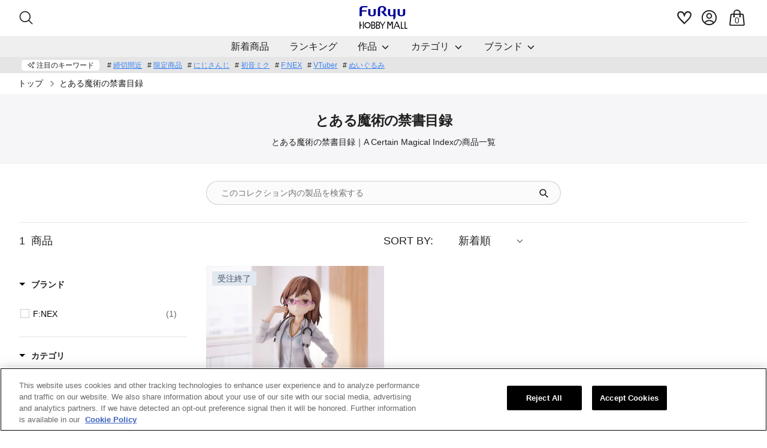

--- FILE ---
content_type: text/html; charset=utf-8
request_url: https://furyu-hm.com/collections/toarumajutsuno
body_size: 69320
content:
<!doctype html>
<html class="no-js supports-no-cookies" lang="ja">
<head>
  
  



  
  
  
  

  <script type="application/ld+json">
    {
      "@context": "https://schema.org",
      "@type": "CollectionPage",
      "name": "とある魔術の禁書目録",
      "description": "",
      "url": "https://furyu-hm.com/collections/toarumajutsuno",
      "mainEntity": {
        "@type": "ItemList",
        "itemListElement": [
          {
            "@type": "ListItem",
            "position": 1,
            "item": {
              "@type": "Product",
              "name": "御坂妹 1/7スケールフィギュア",
              "image": "https://furyu-hm.com/cdn/shop/products/c150248fe846b5c95293aee4ac2134fd99bfa9a04ebd39867a47feaec258dc66_01_720x.jpg?v=1678085049",
              "description": "御坂美琴のクローン「御坂妹」が女医のコスチュームでフィギュア化！
『とある魔術の禁書目録』より、御坂美琴のクローン「御坂妹」が女医のコスチュームで1/7スケールフィギュアになりました。
人気イラストレーター・はいむらきよたか氏が描いたイラストを忠実に再現した「御坂妹」は、なびく白衣の皺や聴診器、特徴的なメガネの細かい部分まで再現！ガーターベルトストッキングからのぞく素足の透け感やＹシャツの透け感まで丁寧に造形しました。御坂妹の個性あふれる雰囲気を忠実に表現しています。メガネはレンズありのパーツとなしのパーツを２種類付属！お好みによって変更していただけます。
無表情ながらも可愛さがにじみ出るクーデレな「御坂妹」を是非お手元にお招きください。",
              "offers": {
                "@type": "Offer",
                "price": 22000,
                "priceCurrency": "JPY"
              }
            }
          }
        ]
      }
    }
  </script><script type="application/ld+json">
  {
    "@context": "https://schema.org/",
    "@type": "SiteNavigationElement",
    "hasPart": [
      {
        "@type": "WebPage",
        "name": "全ての商品(フィギュア)",
        "url": "https://furyu-hm.com/collections/all"
      },
      {
        "@type": "WebPage",
        "name": "新着商品",
        "url": "https://furyu-hm.com/collections/new-items"
      },
      {
        "@type": "WebPage",
        "name": "初音ミク",
        "url": "https://furyu-hm.com/collections/hatsune-miku"
      },
      {
        "@type": "WebPage",
        "name": "Re:ゼロから始める異世界生活",
        "url": "https://furyu-hm.com/collections/rezero"
      },
      {
        "@type": "WebPage",
        "name": "ゆるキャン△",
        "url": "https://furyu-hm.com/collections/laid-back-camp"
      },
      {
        "@type": "WebPage",
        "name": "東方Project",
        "url": "https://furyu-hm.com/collections/touhou-project"
      },
      {
        "@type": "WebPage",
        "name": "Vtuber",
        "url": "https://furyu-hm.com/collections/vtubers"
      },
      {
        "@type": "WebPage",
        "name": "その他作品一覧(フィギュア)",
        "url": "https://furyu-hm.com/pages/ip-list"
      },
      {
        "@type": "WebPage",
        "name": "F:NEX",
        "url": "https://furyu-hm.com/collections/fnex"
      },
      {
        "@type": "WebPage",
        "name": "TENITOL",
        "url": "https://furyu-hm.com/collections/tenitol"
      },
      {
        "@type": "WebPage",
        "name": "スケールフィギュア",
        "url": "https://furyu-hm.com/collections/scale-figures"
      },
      {
        "@type": "WebPage",
        "name": "ノンスケールフィギュア",
        "url": "https://furyu-hm.com/collections/non-scale-figures"
      },
      {
        "@type": "WebPage",
        "name": "日本人形フィギュア",
        "url": "https://furyu-hm.com/collections/japanese-doll-figures"
      },
      {
        "@type": "WebPage",
        "name": "胸像フィギュア",
        "url": "https://furyu-hm.com/collections/bust-figures"
      },
      {
        "@type": "WebPage",
        "name": "ぬーどるストッパーフィギュア",
        "url": "https://furyu-hm.com/collections/noodle-stopper-figures"
      },
      {
        "@type": "WebPage",
        "name": "ぬいぐるみ",
        "url": "https://furyu-hm.com/collections/stuffed-toys"
      },
      {
        "@type": "WebPage",
        "name": "Blu-ray",
        "url": "https://furyu-hm.com/collections/blu-ray"
      },
      {
        "@type": "WebPage",
        "name": "グッズコレクション",
        "url": "https://furyu-hm.com/collections/goods-collections"
      },
      {
        "@type": "WebPage",
        "name": "総合ランキング",
        "url": "https://furyu-hm.com/collections/ranking"
      },
      {
        "@type": "WebPage",
        "name": "ご利用ガイド",
        "url": "https://furyu-hm.com/pages/guide"
      },
      {
        "@type": "WebPage",
        "name": "利用規約",
        "url": "https://furyu-hm.com/pages/terms"
      },
      {
        "@type": "WebPage",
        "name": "サービスプライバシーポリシー",
        "url": "https://www.furyu.jp/service_privacy.html"
      },
      {
        "@type": "WebPage",
        "name": "特定商取引に関する法律に基づく表記",
        "url": "https://furyu-hm.com/pages/legal"
      },
      {
        "@type": "WebPage",
        "name": "お問い合わせ",
        "url": "https://furyu-hm.com/pages/contact"
      }
    ]
  }
</script>

  <!-- OptanonConsentNoticeStart -->


<script type="text/javascript">
    if (navigator.language != 'ja') {
        const OtAutoBlock = document.createElement('script');
        OtAutoBlock.type = 'text/javascript';
        OtAutoBlock.src = 'https://cdn-au.onetrust.com/consent/82fa1499-17da-4bed-bd90-3e58fbb4b93f/OtAutoBlock.js';
        document.head.prepend(OtAutoBlock);

        const otSDKStub = document.createElement('script');
        otSDKStub.type = 'text/javascript';
        otSDKStub['charset'] = 'UTF-8';
        otSDKStub.setAttribute('data-domain-script', '82fa1499-17da-4bed-bd90-3e58fbb4b93f');
        otSDKStub.src = 'https://cdn-au.onetrust.com/scripttemplates/otSDKStub.js';
        document.head.prepend(otSDKStub);

        function OptanonWrapper() { }
    }
</script>
<!-- OptanonConsentNoticeEnd -->


  <script type="text/javascript">
      (function(c,l,a,r,i,t,y){
          c[a]=c[a]||function(){(c[a].q=c[a].q||[]).push(arguments)};
          t=l.createElement(r);t.async=1;t.src="https://www.clarity.ms/tag/"+i;
          y=l.getElementsByTagName(r)[0];y.parentNode.insertBefore(t,y);
      })(window, document, "clarity", "script", "huflj19sz0");
  </script>

  <!-- Boost 3.2.0 -->
  <meta charset="utf-8" />
<meta name="viewport" content="width=device-width,initial-scale=1.0" />
<meta http-equiv="X-UA-Compatible" content="IE=edge">

<link rel="preconnect" href="https://cdn.shopify.com" crossorigin>
<link rel="preconnect" href="https://fonts.shopify.com" crossorigin>
<link rel="preconnect" href="https://monorail-edge.shopifysvc.com"><link rel="preload" as="font" href="//furyu-hm.com/cdn/fonts/archivo_narrow/archivonarrow_n4.5c3bab850a22055c235cf940f895d873a8689d70.woff2" type="font/woff2" crossorigin><link rel="preload" as="font" href="//furyu-hm.com/cdn/fonts/archivo_narrow/archivonarrow_n4.5c3bab850a22055c235cf940f895d873a8689d70.woff2" type="font/woff2" crossorigin><link rel="preload" as="font" href="//furyu-hm.com/cdn/fonts/archivo_narrow/archivonarrow_i7.394cd4c9437ad9084e13f72957e92bfbe366a689.woff2" type="font/woff2" crossorigin><link rel="preload" as="font" href="//furyu-hm.com/cdn/fonts/archivo_narrow/archivonarrow_i7.394cd4c9437ad9084e13f72957e92bfbe366a689.woff2" type="font/woff2" crossorigin><link rel="preload" href="//furyu-hm.com/cdn/shop/t/3/assets/vendor.min.js?v=151988125830632744781718164322" as="script">
<link rel="preload" href="//furyu-hm.com/cdn/shop/t/3/assets/theme.js?v=120664075018458072221744939540" as="script"><link rel="canonical" href="https://furyu-hm.com/collections/toarumajutsuno" /><link rel="icon" href="//furyu-hm.com/cdn/shop/files/icon_01.png?crop=center&height=48&v=1671002897&width=48" type="image/png"><meta name="description" content="とある魔術の禁書目録｜A Certain Magical Indexの商品一覧 人気フィギュアブランドF:NEX（フェネクス）やTENITOL（テニトル） スケールフィギュア、胸像フィギュア、ぬーどるストッパーなど">


  
  <title>
    とある魔術の禁書目録｜A Certain Magical Indexの商品一覧
    
    
    
      &ndash; フィギュア通販はFURYU HOBBY MALL
    
  </title>

  
  <meta property="og:site_name" content="FURYU HOBBY MALL">
<meta property="og:url" content="https://furyu-hm.com/collections/toarumajutsuno">
<meta property="og:title" content="とある魔術の禁書目録｜A Certain Magical Indexの商品一覧">
<meta property="og:type" content="product.group">
<meta property="og:description" content="とある魔術の禁書目録｜A Certain Magical Indexの商品一覧 人気フィギュアブランドF:NEX（フェネクス）やTENITOL（テニトル） スケールフィギュア、胸像フィギュア、ぬーどるストッパーなど"><meta property="og:image" content="http://furyu-hm.com/cdn/shop/files/logo_FHM_02_1200x628_6048b1b1-d2f3-4525-9e01-f54c49760948_1200x630.jpg?v=1717991424">
  <meta property="og:image:secure_url" content="https://furyu-hm.com/cdn/shop/files/logo_FHM_02_1200x628_6048b1b1-d2f3-4525-9e01-f54c49760948_1200x630.jpg?v=1717991424">
  <meta property="og:image:width" content="1200">
  <meta property="og:image:height" content="628"><meta name="twitter:site" content="@furyu_hm"><meta name="twitter:card" content="summary_large_image">
<meta name="twitter:title" content="とある魔術の禁書目録｜A Certain Magical Indexの商品一覧">
<meta name="twitter:description" content="とある魔術の禁書目録｜A Certain Magical Indexの商品一覧 人気フィギュアブランドF:NEX（フェネクス）やTENITOL（テニトル） スケールフィギュア、胸像フィギュア、ぬーどるストッパーなど">

<style>
    @font-face {
  font-family: "Archivo Narrow";
  font-weight: 700;
  font-style: italic;
  font-display: fallback;
  src: url("//furyu-hm.com/cdn/fonts/archivo_narrow/archivonarrow_i7.394cd4c9437ad9084e13f72957e92bfbe366a689.woff2") format("woff2"),
       url("//furyu-hm.com/cdn/fonts/archivo_narrow/archivonarrow_i7.f7e98758eef2e613f5c757b5780e7f43b6bcf700.woff") format("woff");
}

    @font-face {
  font-family: "Archivo Narrow";
  font-weight: 700;
  font-style: italic;
  font-display: fallback;
  src: url("//furyu-hm.com/cdn/fonts/archivo_narrow/archivonarrow_i7.394cd4c9437ad9084e13f72957e92bfbe366a689.woff2") format("woff2"),
       url("//furyu-hm.com/cdn/fonts/archivo_narrow/archivonarrow_i7.f7e98758eef2e613f5c757b5780e7f43b6bcf700.woff") format("woff");
}

    @font-face {
  font-family: "Archivo Narrow";
  font-weight: 400;
  font-style: normal;
  font-display: fallback;
  src: url("//furyu-hm.com/cdn/fonts/archivo_narrow/archivonarrow_n4.5c3bab850a22055c235cf940f895d873a8689d70.woff2") format("woff2"),
       url("//furyu-hm.com/cdn/fonts/archivo_narrow/archivonarrow_n4.ea12dd22d3319d164475c1d047ae8f973041a9ff.woff") format("woff");
}

    @font-face {
  font-family: "Archivo Narrow";
  font-weight: 700;
  font-style: normal;
  font-display: fallback;
  src: url("//furyu-hm.com/cdn/fonts/archivo_narrow/archivonarrow_n7.c049bee49aa92b4cfee86dd4e79c9194b8519e2b.woff2") format("woff2"),
       url("//furyu-hm.com/cdn/fonts/archivo_narrow/archivonarrow_n7.89eabe3e1f3044c02b965aa5ad3e57c9e898709d.woff") format("woff");
}

    @font-face {
  font-family: "Archivo Narrow";
  font-weight: 400;
  font-style: italic;
  font-display: fallback;
  src: url("//furyu-hm.com/cdn/fonts/archivo_narrow/archivonarrow_i4.59445c13f0e607542640c8a56f31dcd8ed680cfa.woff2") format("woff2"),
       url("//furyu-hm.com/cdn/fonts/archivo_narrow/archivonarrow_i4.bbf26c99347034f8df1f87b08c4a929cfc5255c8.woff") format("woff");
}

    @font-face {
  font-family: "Archivo Narrow";
  font-weight: 700;
  font-style: italic;
  font-display: fallback;
  src: url("//furyu-hm.com/cdn/fonts/archivo_narrow/archivonarrow_i7.394cd4c9437ad9084e13f72957e92bfbe366a689.woff2") format("woff2"),
       url("//furyu-hm.com/cdn/fonts/archivo_narrow/archivonarrow_i7.f7e98758eef2e613f5c757b5780e7f43b6bcf700.woff") format("woff");
}

    @font-face {
  font-family: "Archivo Narrow";
  font-weight: 400;
  font-style: normal;
  font-display: fallback;
  src: url("//furyu-hm.com/cdn/fonts/archivo_narrow/archivonarrow_n4.5c3bab850a22055c235cf940f895d873a8689d70.woff2") format("woff2"),
       url("//furyu-hm.com/cdn/fonts/archivo_narrow/archivonarrow_n4.ea12dd22d3319d164475c1d047ae8f973041a9ff.woff") format("woff");
}

  </style>

  <link href="//furyu-hm.com/cdn/shop/t/3/assets/styles.css?v=91131905861467999951758245819" rel="stylesheet" type="text/css" media="all" />
<script>
    document.documentElement.className = document.documentElement.className.replace('no-js', 'js');
    window.theme = window.theme || {};
    window.slate = window.slate || {};
    theme.moneyFormatWithCodeForProductsPreference = "¥{{amount_no_decimals}}";
    theme.moneyFormatWithCodeForCartPreference = "¥{{amount_no_decimals}}";
    theme.moneyFormat = "¥{{amount_no_decimals}}";
    theme.strings = {
      addToCart: "カートに追加する",
      unavailable: "利用できません",
      addressError: "住所の検索中にエラーが発生しました",
      addressNoResults: "その住所は見つかりませんでした",
      addressQueryLimit: "Google API の使用制限を超えました。\u003ca href=\"https:\/\/developers.google.com\/maps\/premium\/usage-limits\"\u003eプレミアムプラン\u003c\/a\u003eへのアップグレードを検討してください。",
      authError: "Google Maps API キーの認証中に問題が発生しました。",
      addingToCart: "追加",
      addedToCart: "追加しました",
      addedToCartPopupTitle: "追加:",
      addedToCartPopupItems: "商品数",
      addedToCartPopupSubtotal: "小計",
      addedToCartPopupGoToCart: "カートへ",
      cartTermsNotChecked: "続行する前に、利用規約に同意する必要があります。",
      searchLoading: "検索中",
      searchMoreResults: "全ての結果を見る",
      searchNoResults: "見つかりませんでした",
      priceFrom: "From",
      quantityTooHigh: "カートに入れることができるのは [[ quantity ]] までです",
      onSale: "セール",
      soldOut: "売り切れ",
      in_stock: "在庫あり",
      low_stock: "在庫が少ない",
      only_x_left: "[[ quantity ]] 在庫あり",
      single_unit_available: "残り1点",
      x_units_available: "[[ quantity ]] 在庫あり、発送可能",
      unitPriceSeparator: " \/ ",
      close: "閉じる",
      cart_shipping_calculator_hide_calculator: "送料計算を非表示",
      cart_shipping_calculator_title: "送料の見積もりを取得する",
      cart_general_hide_note: "ご要望を隠す",
      cart_general_show_note: "ご要望はこちら",
      previous: "前",
      next: "次",
      imageSlider: '画像スライダー'
    };
    theme.routes = {
      account_login_url: '/account/login',
      account_register_url: '/account/register',
      account_addresses_url: '/account/addresses',
      search_url: '/search',
      cart_url: '/cart',
      cart_add_url: '/cart/add',
      cart_change_url: '/cart/change',
      product_recommendations_url: '/recommendations/products'
    };
    theme.settings = {
      dynamicQtyOpts: false,
      saleLabelEnabled: true,
      soldLabelEnabled: true
    };
  </script><script>window.performance && window.performance.mark && window.performance.mark('shopify.content_for_header.start');</script><meta name="google-site-verification" content="9Qp_hETqk0Nc99Bg_UxkejpQLTrVd40n6h6rU7J7EN4">
<meta name="facebook-domain-verification" content="qzubnkit5qh0gsz6m0ne6mn670phvm">
<meta id="shopify-digital-wallet" name="shopify-digital-wallet" content="/68865392954/digital_wallets/dialog">
<meta name="shopify-checkout-api-token" content="4213bab6e09221d9b5030885158fea1d">
<meta id="in-context-paypal-metadata" data-shop-id="68865392954" data-venmo-supported="false" data-environment="production" data-locale="ja_JP" data-paypal-v4="true" data-currency="JPY">
<link rel="alternate" type="application/atom+xml" title="Feed" href="/collections/toarumajutsuno.atom" />
<link rel="alternate" type="application/json+oembed" href="https://furyu-hm.com/collections/toarumajutsuno.oembed">
<script async="async" src="/checkouts/internal/preloads.js?locale=ja-JP"></script>
<script id="shopify-features" type="application/json">{"accessToken":"4213bab6e09221d9b5030885158fea1d","betas":["rich-media-storefront-analytics"],"domain":"furyu-hm.com","predictiveSearch":false,"shopId":68865392954,"locale":"ja"}</script>
<script>var Shopify = Shopify || {};
Shopify.shop = "furyu-hm.myshopify.com";
Shopify.locale = "ja";
Shopify.currency = {"active":"JPY","rate":"1.0"};
Shopify.country = "JP";
Shopify.theme = {"name":"furyu-hm\/main","id":139520213306,"schema_name":"Boost","schema_version":"3.2.0","theme_store_id":null,"role":"main"};
Shopify.theme.handle = "null";
Shopify.theme.style = {"id":null,"handle":null};
Shopify.cdnHost = "furyu-hm.com/cdn";
Shopify.routes = Shopify.routes || {};
Shopify.routes.root = "/";</script>
<script type="module">!function(o){(o.Shopify=o.Shopify||{}).modules=!0}(window);</script>
<script>!function(o){function n(){var o=[];function n(){o.push(Array.prototype.slice.apply(arguments))}return n.q=o,n}var t=o.Shopify=o.Shopify||{};t.loadFeatures=n(),t.autoloadFeatures=n()}(window);</script>
<script id="shop-js-analytics" type="application/json">{"pageType":"collection"}</script>
<script defer="defer" async type="module" src="//furyu-hm.com/cdn/shopifycloud/shop-js/modules/v2/client.init-shop-cart-sync_DLd17SO6.ja.esm.js"></script>
<script defer="defer" async type="module" src="//furyu-hm.com/cdn/shopifycloud/shop-js/modules/v2/chunk.common_Df7BE-Gc.esm.js"></script>
<script type="module">
  await import("//furyu-hm.com/cdn/shopifycloud/shop-js/modules/v2/client.init-shop-cart-sync_DLd17SO6.ja.esm.js");
await import("//furyu-hm.com/cdn/shopifycloud/shop-js/modules/v2/chunk.common_Df7BE-Gc.esm.js");

  window.Shopify.SignInWithShop?.initShopCartSync?.({"fedCMEnabled":true,"windoidEnabled":true});

</script>
<script>(function() {
  var isLoaded = false;
  function asyncLoad() {
    if (isLoaded) return;
    isLoaded = true;
    var urls = ["https:\/\/subscription-script2-pr.firebaseapp.com\/script.js?shop=furyu-hm.myshopify.com","https:\/\/r3-t.trackedlink.net\/_dmspt.js?shop=furyu-hm.myshopify.com","https:\/\/cdn-loyalty.yotpo.com\/loader\/K1_ThoEtux1qOYs2MSlNVw.js?shop=furyu-hm.myshopify.com","https:\/\/r3-t.trackedlink.net\/shopify\/ddgtag.js?shop=furyu-hm.myshopify.com"];
    for (var i = 0; i < urls.length; i++) {
      var s = document.createElement('script');
      s.type = 'text/javascript';
      s.async = true;
      s.src = urls[i];
      var x = document.getElementsByTagName('script')[0];
      x.parentNode.insertBefore(s, x);
    }
  };
  if(window.attachEvent) {
    window.attachEvent('onload', asyncLoad);
  } else {
    window.addEventListener('load', asyncLoad, false);
  }
})();</script>
<script id="__st">var __st={"a":68865392954,"offset":32400,"reqid":"fb7c76c0-82b2-4981-bc28-2742a9453e50-1764931406","pageurl":"furyu-hm.com\/collections\/toarumajutsuno","u":"a741f8232a56","p":"collection","rtyp":"collection","rid":447085609274};</script>
<script>window.ShopifyPaypalV4VisibilityTracking = true;</script>
<script id="captcha-bootstrap">!function(){'use strict';const t='contact',e='account',n='new_comment',o=[[t,t],['blogs',n],['comments',n],[t,'customer']],c=[[e,'customer_login'],[e,'guest_login'],[e,'recover_customer_password'],[e,'create_customer']],r=t=>t.map((([t,e])=>`form[action*='/${t}']:not([data-nocaptcha='true']) input[name='form_type'][value='${e}']`)).join(','),a=t=>()=>t?[...document.querySelectorAll(t)].map((t=>t.form)):[];function s(){const t=[...o],e=r(t);return a(e)}const i='password',u='form_key',d=['recaptcha-v3-token','g-recaptcha-response','h-captcha-response',i],f=()=>{try{return window.sessionStorage}catch{return}},m='__shopify_v',_=t=>t.elements[u];function p(t,e,n=!1){try{const o=window.sessionStorage,c=JSON.parse(o.getItem(e)),{data:r}=function(t){const{data:e,action:n}=t;return t[m]||n?{data:e,action:n}:{data:t,action:n}}(c);for(const[e,n]of Object.entries(r))t.elements[e]&&(t.elements[e].value=n);n&&o.removeItem(e)}catch(o){console.error('form repopulation failed',{error:o})}}const l='form_type',E='cptcha';function T(t){t.dataset[E]=!0}const w=window,h=w.document,L='Shopify',v='ce_forms',y='captcha';let A=!1;((t,e)=>{const n=(g='f06e6c50-85a8-45c8-87d0-21a2b65856fe',I='https://cdn.shopify.com/shopifycloud/storefront-forms-hcaptcha/ce_storefront_forms_captcha_hcaptcha.v1.5.2.iife.js',D={infoText:'hCaptchaによる保護',privacyText:'プライバシー',termsText:'利用規約'},(t,e,n)=>{const o=w[L][v],c=o.bindForm;if(c)return c(t,g,e,D).then(n);var r;o.q.push([[t,g,e,D],n]),r=I,A||(h.body.append(Object.assign(h.createElement('script'),{id:'captcha-provider',async:!0,src:r})),A=!0)});var g,I,D;w[L]=w[L]||{},w[L][v]=w[L][v]||{},w[L][v].q=[],w[L][y]=w[L][y]||{},w[L][y].protect=function(t,e){n(t,void 0,e),T(t)},Object.freeze(w[L][y]),function(t,e,n,w,h,L){const[v,y,A,g]=function(t,e,n){const i=e?o:[],u=t?c:[],d=[...i,...u],f=r(d),m=r(i),_=r(d.filter((([t,e])=>n.includes(e))));return[a(f),a(m),a(_),s()]}(w,h,L),I=t=>{const e=t.target;return e instanceof HTMLFormElement?e:e&&e.form},D=t=>v().includes(t);t.addEventListener('submit',(t=>{const e=I(t);if(!e)return;const n=D(e)&&!e.dataset.hcaptchaBound&&!e.dataset.recaptchaBound,o=_(e),c=g().includes(e)&&(!o||!o.value);(n||c)&&t.preventDefault(),c&&!n&&(function(t){try{if(!f())return;!function(t){const e=f();if(!e)return;const n=_(t);if(!n)return;const o=n.value;o&&e.removeItem(o)}(t);const e=Array.from(Array(32),(()=>Math.random().toString(36)[2])).join('');!function(t,e){_(t)||t.append(Object.assign(document.createElement('input'),{type:'hidden',name:u})),t.elements[u].value=e}(t,e),function(t,e){const n=f();if(!n)return;const o=[...t.querySelectorAll(`input[type='${i}']`)].map((({name:t})=>t)),c=[...d,...o],r={};for(const[a,s]of new FormData(t).entries())c.includes(a)||(r[a]=s);n.setItem(e,JSON.stringify({[m]:1,action:t.action,data:r}))}(t,e)}catch(e){console.error('failed to persist form',e)}}(e),e.submit())}));const S=(t,e)=>{t&&!t.dataset[E]&&(n(t,e.some((e=>e===t))),T(t))};for(const o of['focusin','change'])t.addEventListener(o,(t=>{const e=I(t);D(e)&&S(e,y())}));const B=e.get('form_key'),M=e.get(l),P=B&&M;t.addEventListener('DOMContentLoaded',(()=>{const t=y();if(P)for(const e of t)e.elements[l].value===M&&p(e,B);[...new Set([...A(),...v().filter((t=>'true'===t.dataset.shopifyCaptcha))])].forEach((e=>S(e,t)))}))}(h,new URLSearchParams(w.location.search),n,t,e,['guest_login'])})(!1,!0)}();</script>
<script integrity="sha256-52AcMU7V7pcBOXWImdc/TAGTFKeNjmkeM1Pvks/DTgc=" data-source-attribution="shopify.loadfeatures" defer="defer" src="//furyu-hm.com/cdn/shopifycloud/storefront/assets/storefront/load_feature-81c60534.js" crossorigin="anonymous"></script>
<script data-source-attribution="shopify.dynamic_checkout.dynamic.init">var Shopify=Shopify||{};Shopify.PaymentButton=Shopify.PaymentButton||{isStorefrontPortableWallets:!0,init:function(){window.Shopify.PaymentButton.init=function(){};var t=document.createElement("script");t.src="https://furyu-hm.com/cdn/shopifycloud/portable-wallets/latest/portable-wallets.ja.js",t.type="module",document.head.appendChild(t)}};
</script>
<script data-source-attribution="shopify.dynamic_checkout.buyer_consent">
  function portableWalletsHideBuyerConsent(e){var t=document.getElementById("shopify-buyer-consent"),n=document.getElementById("shopify-subscription-policy-button");t&&n&&(t.classList.add("hidden"),t.setAttribute("aria-hidden","true"),n.removeEventListener("click",e))}function portableWalletsShowBuyerConsent(e){var t=document.getElementById("shopify-buyer-consent"),n=document.getElementById("shopify-subscription-policy-button");t&&n&&(t.classList.remove("hidden"),t.removeAttribute("aria-hidden"),n.addEventListener("click",e))}window.Shopify?.PaymentButton&&(window.Shopify.PaymentButton.hideBuyerConsent=portableWalletsHideBuyerConsent,window.Shopify.PaymentButton.showBuyerConsent=portableWalletsShowBuyerConsent);
</script>
<script data-source-attribution="shopify.dynamic_checkout.cart.bootstrap">document.addEventListener("DOMContentLoaded",(function(){function t(){return document.querySelector("shopify-accelerated-checkout-cart, shopify-accelerated-checkout")}if(t())Shopify.PaymentButton.init();else{new MutationObserver((function(e,n){t()&&(Shopify.PaymentButton.init(),n.disconnect())})).observe(document.body,{childList:!0,subtree:!0})}}));
</script>
<link id="shopify-accelerated-checkout-styles" rel="stylesheet" media="screen" href="https://furyu-hm.com/cdn/shopifycloud/portable-wallets/latest/accelerated-checkout-backwards-compat.css" crossorigin="anonymous">
<style id="shopify-accelerated-checkout-cart">
        #shopify-buyer-consent {
  margin-top: 1em;
  display: inline-block;
  width: 100%;
}

#shopify-buyer-consent.hidden {
  display: none;
}

#shopify-subscription-policy-button {
  background: none;
  border: none;
  padding: 0;
  text-decoration: underline;
  font-size: inherit;
  cursor: pointer;
}

#shopify-subscription-policy-button::before {
  box-shadow: none;
}

      </style>

<script>window.performance && window.performance.mark && window.performance.mark('shopify.content_for_header.end');</script>

  


  <link href="//furyu-hm.com/cdn/shop/t/3/assets/preflight.css?v=16595385431843432721677890915" rel="stylesheet" type="text/css" media="all" />

    <link href="//furyu-hm.com/cdn/shop/t/3/assets/tailwind.css?v=96013120134027073111760408690" rel="stylesheet" type="text/css" media="all" />

  <link href="//furyu-hm.com/cdn/shop/t/3/assets/custom.css?v=155362525694866814681760067872" rel="stylesheet" type="text/css" media="all" />

 <!--begin-boost-pfs-filter-css-->
   <link href="//furyu-hm.com/cdn/shop/t/3/assets/boost-pfs-init.css?v=118915735025855211271677890910" rel="stylesheet" type="text/css" media="all" />
  <link rel="preload stylesheet" href="//furyu-hm.com/cdn/shop/t/3/assets/boost-pfs-general.css?v=70411063295921466291677890915" as="style">
  <link rel="preload stylesheet" href="//furyu-hm.com/cdn/shop/t/3/assets/boost-pfs-otp.css?v=99239451087042354351677890910" as="style"><link href="//furyu-hm.com/cdn/shop/t/3/assets/boost-pfs-custom.css?v=79579138159661985691677890910" rel="stylesheet" type="text/css" media="all" />
<style data-id="boost-pfs-style">
    .boost-pfs-filter-option-title-text {}

   .boost-pfs-filter-tree-v .boost-pfs-filter-option-title-text:before {}
    .boost-pfs-filter-tree-v .boost-pfs-filter-option.boost-pfs-filter-option-collapsed .boost-pfs-filter-option-title-text:before {}
    .boost-pfs-filter-tree-h .boost-pfs-filter-option-title-heading:before {}

    .boost-pfs-filter-refine-by .boost-pfs-filter-option-title h3 {}

    .boost-pfs-filter-option-content .boost-pfs-filter-option-item-list .boost-pfs-filter-option-item button,
    .boost-pfs-filter-option-content .boost-pfs-filter-option-item-list .boost-pfs-filter-option-item .boost-pfs-filter-button,
    .boost-pfs-filter-option-range-amount input,
    .boost-pfs-filter-tree-v .boost-pfs-filter-refine-by .boost-pfs-filter-refine-by-items .refine-by-item,
    .boost-pfs-filter-refine-by-wrapper-v .boost-pfs-filter-refine-by .boost-pfs-filter-refine-by-items .refine-by-item,
    .boost-pfs-filter-refine-by .boost-pfs-filter-option-title,
    .boost-pfs-filter-refine-by .boost-pfs-filter-refine-by-items .refine-by-item>a,
    .boost-pfs-filter-refine-by>span,
    .boost-pfs-filter-clear,
    .boost-pfs-filter-clear-all{font-size: 14px;}
    .boost-pfs-filter-tree-h .boost-pfs-filter-pc .boost-pfs-filter-refine-by-items .refine-by-item .boost-pfs-filter-clear .refine-by-type,
    .boost-pfs-filter-refine-by-wrapper-h .boost-pfs-filter-pc .boost-pfs-filter-refine-by-items .refine-by-item .boost-pfs-filter-clear .refine-by-type {}

    .boost-pfs-filter-option-multi-level-collections .boost-pfs-filter-option-multi-level-list .boost-pfs-filter-option-item .boost-pfs-filter-button-arrow .boost-pfs-arrow:before,
    .boost-pfs-filter-option-multi-level-tag .boost-pfs-filter-option-multi-level-list .boost-pfs-filter-option-item .boost-pfs-filter-button-arrow .boost-pfs-arrow:before {}

    .boost-pfs-filter-refine-by-wrapper-v .boost-pfs-filter-refine-by .boost-pfs-filter-refine-by-items .refine-by-item .boost-pfs-filter-clear:after,
    .boost-pfs-filter-refine-by-wrapper-v .boost-pfs-filter-refine-by .boost-pfs-filter-refine-by-items .refine-by-item .boost-pfs-filter-clear:before,
    .boost-pfs-filter-tree-v .boost-pfs-filter-refine-by .boost-pfs-filter-refine-by-items .refine-by-item .boost-pfs-filter-clear:after,
    .boost-pfs-filter-tree-v .boost-pfs-filter-refine-by .boost-pfs-filter-refine-by-items .refine-by-item .boost-pfs-filter-clear:before,
    .boost-pfs-filter-refine-by-wrapper-h .boost-pfs-filter-pc .boost-pfs-filter-refine-by-items .refine-by-item .boost-pfs-filter-clear:after,
    .boost-pfs-filter-refine-by-wrapper-h .boost-pfs-filter-pc .boost-pfs-filter-refine-by-items .refine-by-item .boost-pfs-filter-clear:before,
    .boost-pfs-filter-tree-h .boost-pfs-filter-pc .boost-pfs-filter-refine-by-items .refine-by-item .boost-pfs-filter-clear:after,
    .boost-pfs-filter-tree-h .boost-pfs-filter-pc .boost-pfs-filter-refine-by-items .refine-by-item .boost-pfs-filter-clear:before {}
    .boost-pfs-filter-option-range-slider .noUi-value-horizontal {}

    .boost-pfs-filter-tree-mobile-button button,
    .boost-pfs-filter-top-sorting-mobile button {}
    .boost-pfs-filter-top-sorting-mobile button>span:after {}
  </style>

 <!--end-boost-pfs-filter-css-->

  <meta name="facebook-domain-verification" content="qzubnkit5qh0gsz6m0ne6mn670phvm" />

  
    

<script src="https://cdn-widgetsrepository.yotpo.com/v1/loader/d6gU4A2fgEgLpsgKsfBVFD2oq7QeIc9tG2L17veW?languageCode=ja" async></script>


<script>
    window.addEventListener('load', function() {
        yotpoWidgetsContainer.initWidgets();

        const targetNode = document.querySelector('.boost-pfs-filter-products');
        const config = { childList: true, subtree: true };

        const observer = new MutationObserver((mutations) => {
            let shouldInitWidgets = false;

            mutations.forEach((mutation) => {
                Array.from(mutation.addedNodes).forEach((node) => {
                    if (node.nodeType === 1 && node.matches('.boost-pfs-filter-product-item ')) {
                        shouldInitWidgets = true;
                    }
                });
            });

            // 商品要素の追加が確認された場合のみYotpoウィジェットを初期化
            if (shouldInitWidgets) {
                yotpoWidgetsContainer.initWidgets();
            }
        });

        observer.observe(targetNode, config);
    });
</script>

  

<script>var dm_insight_id = 'DM-1705844170-03';

    (function(w, d, u, t, o, c) {
        w['dmtrackingobjectname'] = o;
        c = d.createElement(t);
        c.async = 1;
        c.src = u;
        t = d.getElementsByTagName(t)[0];
        t.parentNode.insertBefore(c, t);
        w[o] = w[o] || function() {
            (w[o].q = w[o].q || []).push(arguments);
        };
        // w[o]('track');
    })(window, document, '//static.trackedweb.net/js/_dmptv4.js', 'script', 'dmPt');
</script>

<!-- BEGIN app block: shopify://apps/yotpo-loyalty-rewards/blocks/loader-app-embed-block/2f9660df-5018-4e02-9868-ee1fb88d6ccd -->
    <script src="https://cdn-widgetsrepository.yotpo.com/v1/loader/K1_ThoEtux1qOYs2MSlNVw" async></script>




<!-- END app block --><!-- BEGIN app block: shopify://apps/yotpo-product-reviews/blocks/settings/eb7dfd7d-db44-4334-bc49-c893b51b36cf -->


  <script type="text/javascript" src="https://cdn-widgetsrepository.yotpo.com/v1/loader/d6gU4A2fgEgLpsgKsfBVFD2oq7QeIc9tG2L17veW?languageCode=ja" async></script>



  
<!-- END app block --><link href="https://monorail-edge.shopifysvc.com" rel="dns-prefetch">
<script>(function(){if ("sendBeacon" in navigator && "performance" in window) {try {var session_token_from_headers = performance.getEntriesByType('navigation')[0].serverTiming.find(x => x.name == '_s').description;} catch {var session_token_from_headers = undefined;}var session_cookie_matches = document.cookie.match(/_shopify_s=([^;]*)/);var session_token_from_cookie = session_cookie_matches && session_cookie_matches.length === 2 ? session_cookie_matches[1] : "";var session_token = session_token_from_headers || session_token_from_cookie || "";function handle_abandonment_event(e) {var entries = performance.getEntries().filter(function(entry) {return /monorail-edge.shopifysvc.com/.test(entry.name);});if (!window.abandonment_tracked && entries.length === 0) {window.abandonment_tracked = true;var currentMs = Date.now();var navigation_start = performance.timing.navigationStart;var payload = {shop_id: 68865392954,url: window.location.href,navigation_start,duration: currentMs - navigation_start,session_token,page_type: "collection"};window.navigator.sendBeacon("https://monorail-edge.shopifysvc.com/v1/produce", JSON.stringify({schema_id: "online_store_buyer_site_abandonment/1.1",payload: payload,metadata: {event_created_at_ms: currentMs,event_sent_at_ms: currentMs}}));}}window.addEventListener('pagehide', handle_abandonment_event);}}());</script>
<script id="web-pixels-manager-setup">(function e(e,d,r,n,o){if(void 0===o&&(o={}),!Boolean(null===(a=null===(i=window.Shopify)||void 0===i?void 0:i.analytics)||void 0===a?void 0:a.replayQueue)){var i,a;window.Shopify=window.Shopify||{};var t=window.Shopify;t.analytics=t.analytics||{};var s=t.analytics;s.replayQueue=[],s.publish=function(e,d,r){return s.replayQueue.push([e,d,r]),!0};try{self.performance.mark("wpm:start")}catch(e){}var l=function(){var e={modern:/Edge?\/(1{2}[4-9]|1[2-9]\d|[2-9]\d{2}|\d{4,})\.\d+(\.\d+|)|Firefox\/(1{2}[4-9]|1[2-9]\d|[2-9]\d{2}|\d{4,})\.\d+(\.\d+|)|Chrom(ium|e)\/(9{2}|\d{3,})\.\d+(\.\d+|)|(Maci|X1{2}).+ Version\/(15\.\d+|(1[6-9]|[2-9]\d|\d{3,})\.\d+)([,.]\d+|)( \(\w+\)|)( Mobile\/\w+|) Safari\/|Chrome.+OPR\/(9{2}|\d{3,})\.\d+\.\d+|(CPU[ +]OS|iPhone[ +]OS|CPU[ +]iPhone|CPU IPhone OS|CPU iPad OS)[ +]+(15[._]\d+|(1[6-9]|[2-9]\d|\d{3,})[._]\d+)([._]\d+|)|Android:?[ /-](13[3-9]|1[4-9]\d|[2-9]\d{2}|\d{4,})(\.\d+|)(\.\d+|)|Android.+Firefox\/(13[5-9]|1[4-9]\d|[2-9]\d{2}|\d{4,})\.\d+(\.\d+|)|Android.+Chrom(ium|e)\/(13[3-9]|1[4-9]\d|[2-9]\d{2}|\d{4,})\.\d+(\.\d+|)|SamsungBrowser\/([2-9]\d|\d{3,})\.\d+/,legacy:/Edge?\/(1[6-9]|[2-9]\d|\d{3,})\.\d+(\.\d+|)|Firefox\/(5[4-9]|[6-9]\d|\d{3,})\.\d+(\.\d+|)|Chrom(ium|e)\/(5[1-9]|[6-9]\d|\d{3,})\.\d+(\.\d+|)([\d.]+$|.*Safari\/(?![\d.]+ Edge\/[\d.]+$))|(Maci|X1{2}).+ Version\/(10\.\d+|(1[1-9]|[2-9]\d|\d{3,})\.\d+)([,.]\d+|)( \(\w+\)|)( Mobile\/\w+|) Safari\/|Chrome.+OPR\/(3[89]|[4-9]\d|\d{3,})\.\d+\.\d+|(CPU[ +]OS|iPhone[ +]OS|CPU[ +]iPhone|CPU IPhone OS|CPU iPad OS)[ +]+(10[._]\d+|(1[1-9]|[2-9]\d|\d{3,})[._]\d+)([._]\d+|)|Android:?[ /-](13[3-9]|1[4-9]\d|[2-9]\d{2}|\d{4,})(\.\d+|)(\.\d+|)|Mobile Safari.+OPR\/([89]\d|\d{3,})\.\d+\.\d+|Android.+Firefox\/(13[5-9]|1[4-9]\d|[2-9]\d{2}|\d{4,})\.\d+(\.\d+|)|Android.+Chrom(ium|e)\/(13[3-9]|1[4-9]\d|[2-9]\d{2}|\d{4,})\.\d+(\.\d+|)|Android.+(UC? ?Browser|UCWEB|U3)[ /]?(15\.([5-9]|\d{2,})|(1[6-9]|[2-9]\d|\d{3,})\.\d+)\.\d+|SamsungBrowser\/(5\.\d+|([6-9]|\d{2,})\.\d+)|Android.+MQ{2}Browser\/(14(\.(9|\d{2,})|)|(1[5-9]|[2-9]\d|\d{3,})(\.\d+|))(\.\d+|)|K[Aa][Ii]OS\/(3\.\d+|([4-9]|\d{2,})\.\d+)(\.\d+|)/},d=e.modern,r=e.legacy,n=navigator.userAgent;return n.match(d)?"modern":n.match(r)?"legacy":"unknown"}(),u="modern"===l?"modern":"legacy",c=(null!=n?n:{modern:"",legacy:""})[u],f=function(e){return[e.baseUrl,"/wpm","/b",e.hashVersion,"modern"===e.buildTarget?"m":"l",".js"].join("")}({baseUrl:d,hashVersion:r,buildTarget:u}),m=function(e){var d=e.version,r=e.bundleTarget,n=e.surface,o=e.pageUrl,i=e.monorailEndpoint;return{emit:function(e){var a=e.status,t=e.errorMsg,s=(new Date).getTime(),l=JSON.stringify({metadata:{event_sent_at_ms:s},events:[{schema_id:"web_pixels_manager_load/3.1",payload:{version:d,bundle_target:r,page_url:o,status:a,surface:n,error_msg:t},metadata:{event_created_at_ms:s}}]});if(!i)return console&&console.warn&&console.warn("[Web Pixels Manager] No Monorail endpoint provided, skipping logging."),!1;try{return self.navigator.sendBeacon.bind(self.navigator)(i,l)}catch(e){}var u=new XMLHttpRequest;try{return u.open("POST",i,!0),u.setRequestHeader("Content-Type","text/plain"),u.send(l),!0}catch(e){return console&&console.warn&&console.warn("[Web Pixels Manager] Got an unhandled error while logging to Monorail."),!1}}}}({version:r,bundleTarget:l,surface:e.surface,pageUrl:self.location.href,monorailEndpoint:e.monorailEndpoint});try{o.browserTarget=l,function(e){var d=e.src,r=e.async,n=void 0===r||r,o=e.onload,i=e.onerror,a=e.sri,t=e.scriptDataAttributes,s=void 0===t?{}:t,l=document.createElement("script"),u=document.querySelector("head"),c=document.querySelector("body");if(l.async=n,l.src=d,a&&(l.integrity=a,l.crossOrigin="anonymous"),s)for(var f in s)if(Object.prototype.hasOwnProperty.call(s,f))try{l.dataset[f]=s[f]}catch(e){}if(o&&l.addEventListener("load",o),i&&l.addEventListener("error",i),u)u.appendChild(l);else{if(!c)throw new Error("Did not find a head or body element to append the script");c.appendChild(l)}}({src:f,async:!0,onload:function(){if(!function(){var e,d;return Boolean(null===(d=null===(e=window.Shopify)||void 0===e?void 0:e.analytics)||void 0===d?void 0:d.initialized)}()){var d=window.webPixelsManager.init(e)||void 0;if(d){var r=window.Shopify.analytics;r.replayQueue.forEach((function(e){var r=e[0],n=e[1],o=e[2];d.publishCustomEvent(r,n,o)})),r.replayQueue=[],r.publish=d.publishCustomEvent,r.visitor=d.visitor,r.initialized=!0}}},onerror:function(){return m.emit({status:"failed",errorMsg:"".concat(f," has failed to load")})},sri:function(e){var d=/^sha384-[A-Za-z0-9+/=]+$/;return"string"==typeof e&&d.test(e)}(c)?c:"",scriptDataAttributes:o}),m.emit({status:"loading"})}catch(e){m.emit({status:"failed",errorMsg:(null==e?void 0:e.message)||"Unknown error"})}}})({shopId: 68865392954,storefrontBaseUrl: "https://furyu-hm.com",extensionsBaseUrl: "https://extensions.shopifycdn.com/cdn/shopifycloud/web-pixels-manager",monorailEndpoint: "https://monorail-edge.shopifysvc.com/unstable/produce_batch",surface: "storefront-renderer",enabledBetaFlags: ["2dca8a86"],webPixelsConfigList: [{"id":"1950220602","configuration":"{\"pixel_id\":\"1031795381341551\",\"pixel_type\":\"facebook_pixel\"}","eventPayloadVersion":"v1","runtimeContext":"OPEN","scriptVersion":"ca16bc87fe92b6042fbaa3acc2fbdaa6","type":"APP","apiClientId":2329312,"privacyPurposes":["ANALYTICS","MARKETING","SALE_OF_DATA"],"dataSharingAdjustments":{"protectedCustomerApprovalScopes":["read_customer_address","read_customer_email","read_customer_name","read_customer_personal_data","read_customer_phone"]}},{"id":"725778746","configuration":"{\"swymApiEndpoint\":\"https:\/\/swymstore-v3free-01.swymrelay.com\",\"swymTier\":\"v3free-01\"}","eventPayloadVersion":"v1","runtimeContext":"STRICT","scriptVersion":"5b6f6917e306bc7f24523662663331c0","type":"APP","apiClientId":1350849,"privacyPurposes":["ANALYTICS","MARKETING","PREFERENCES"],"dataSharingAdjustments":{"protectedCustomerApprovalScopes":["read_customer_email","read_customer_name","read_customer_personal_data","read_customer_phone"]}},{"id":"540541242","configuration":"{\"config\":\"{\\\"pixel_id\\\":\\\"G-VKQ3MRLQH1\\\",\\\"target_country\\\":\\\"JP\\\",\\\"gtag_events\\\":[{\\\"type\\\":\\\"purchase\\\",\\\"action_label\\\":\\\"G-VKQ3MRLQH1\\\"},{\\\"type\\\":\\\"page_view\\\",\\\"action_label\\\":\\\"G-VKQ3MRLQH1\\\"},{\\\"type\\\":\\\"view_item\\\",\\\"action_label\\\":\\\"G-VKQ3MRLQH1\\\"},{\\\"type\\\":\\\"search\\\",\\\"action_label\\\":\\\"G-VKQ3MRLQH1\\\"},{\\\"type\\\":\\\"add_to_cart\\\",\\\"action_label\\\":\\\"G-VKQ3MRLQH1\\\"},{\\\"type\\\":\\\"begin_checkout\\\",\\\"action_label\\\":\\\"G-VKQ3MRLQH1\\\"},{\\\"type\\\":\\\"add_payment_info\\\",\\\"action_label\\\":\\\"G-VKQ3MRLQH1\\\"}],\\\"enable_monitoring_mode\\\":false}\"}","eventPayloadVersion":"v1","runtimeContext":"OPEN","scriptVersion":"b2a88bafab3e21179ed38636efcd8a93","type":"APP","apiClientId":1780363,"privacyPurposes":[],"dataSharingAdjustments":{"protectedCustomerApprovalScopes":["read_customer_address","read_customer_email","read_customer_name","read_customer_personal_data","read_customer_phone"]}},{"id":"70385978","eventPayloadVersion":"1","runtimeContext":"LAX","scriptVersion":"10","type":"CUSTOM","privacyPurposes":["ANALYTICS","MARKETING","SALE_OF_DATA"],"name":"GTM"},{"id":"shopify-app-pixel","configuration":"{}","eventPayloadVersion":"v1","runtimeContext":"STRICT","scriptVersion":"0450","apiClientId":"shopify-pixel","type":"APP","privacyPurposes":["ANALYTICS","MARKETING"]},{"id":"shopify-custom-pixel","eventPayloadVersion":"v1","runtimeContext":"LAX","scriptVersion":"0450","apiClientId":"shopify-pixel","type":"CUSTOM","privacyPurposes":["ANALYTICS","MARKETING"]}],isMerchantRequest: false,initData: {"shop":{"name":"FURYU HOBBY MALL","paymentSettings":{"currencyCode":"JPY"},"myshopifyDomain":"furyu-hm.myshopify.com","countryCode":"JP","storefrontUrl":"https:\/\/furyu-hm.com"},"customer":null,"cart":null,"checkout":null,"productVariants":[],"purchasingCompany":null},},"https://furyu-hm.com/cdn","ae1676cfwd2530674p4253c800m34e853cb",{"modern":"","legacy":""},{"shopId":"68865392954","storefrontBaseUrl":"https:\/\/furyu-hm.com","extensionBaseUrl":"https:\/\/extensions.shopifycdn.com\/cdn\/shopifycloud\/web-pixels-manager","surface":"storefront-renderer","enabledBetaFlags":"[\"2dca8a86\"]","isMerchantRequest":"false","hashVersion":"ae1676cfwd2530674p4253c800m34e853cb","publish":"custom","events":"[[\"page_viewed\",{}],[\"collection_viewed\",{\"collection\":{\"id\":\"447085609274\",\"title\":\"とある魔術の禁書目録\",\"productVariants\":[{\"price\":{\"amount\":22000.0,\"currencyCode\":\"JPY\"},\"product\":{\"title\":\"御坂妹 1\/7スケールフィギュア\",\"vendor\":\"F:NEX\",\"id\":\"8173052035386\",\"untranslatedTitle\":\"御坂妹 1\/7スケールフィギュア\",\"url\":\"\/products\/fnx-hvbdrevd\",\"type\":\"スケールフィギュア\"},\"id\":\"44638219436346\",\"image\":{\"src\":\"\/\/furyu-hm.com\/cdn\/shop\/products\/c150248fe846b5c95293aee4ac2134fd99bfa9a04ebd39867a47feaec258dc66_01.jpg?v=1678085049\"},\"sku\":\"AMU-FNX0953\",\"title\":\"Default Title\",\"untranslatedTitle\":\"Default Title\"}]}}]]"});</script><script>
  window.ShopifyAnalytics = window.ShopifyAnalytics || {};
  window.ShopifyAnalytics.meta = window.ShopifyAnalytics.meta || {};
  window.ShopifyAnalytics.meta.currency = 'JPY';
  var meta = {"products":[{"id":8173052035386,"gid":"gid:\/\/shopify\/Product\/8173052035386","vendor":"F:NEX","type":"スケールフィギュア","variants":[{"id":44638219436346,"price":2200000,"name":"御坂妹 1\/7スケールフィギュア","public_title":null,"sku":"AMU-FNX0953"}],"remote":false}],"page":{"pageType":"collection","resourceType":"collection","resourceId":447085609274}};
  for (var attr in meta) {
    window.ShopifyAnalytics.meta[attr] = meta[attr];
  }
</script>
<script class="analytics">
  (function () {
    var customDocumentWrite = function(content) {
      var jquery = null;

      if (window.jQuery) {
        jquery = window.jQuery;
      } else if (window.Checkout && window.Checkout.$) {
        jquery = window.Checkout.$;
      }

      if (jquery) {
        jquery('body').append(content);
      }
    };

    var hasLoggedConversion = function(token) {
      if (token) {
        return document.cookie.indexOf('loggedConversion=' + token) !== -1;
      }
      return false;
    }

    var setCookieIfConversion = function(token) {
      if (token) {
        var twoMonthsFromNow = new Date(Date.now());
        twoMonthsFromNow.setMonth(twoMonthsFromNow.getMonth() + 2);

        document.cookie = 'loggedConversion=' + token + '; expires=' + twoMonthsFromNow;
      }
    }

    var trekkie = window.ShopifyAnalytics.lib = window.trekkie = window.trekkie || [];
    if (trekkie.integrations) {
      return;
    }
    trekkie.methods = [
      'identify',
      'page',
      'ready',
      'track',
      'trackForm',
      'trackLink'
    ];
    trekkie.factory = function(method) {
      return function() {
        var args = Array.prototype.slice.call(arguments);
        args.unshift(method);
        trekkie.push(args);
        return trekkie;
      };
    };
    for (var i = 0; i < trekkie.methods.length; i++) {
      var key = trekkie.methods[i];
      trekkie[key] = trekkie.factory(key);
    }
    trekkie.load = function(config) {
      trekkie.config = config || {};
      trekkie.config.initialDocumentCookie = document.cookie;
      var first = document.getElementsByTagName('script')[0];
      var script = document.createElement('script');
      script.type = 'text/javascript';
      script.onerror = function(e) {
        var scriptFallback = document.createElement('script');
        scriptFallback.type = 'text/javascript';
        scriptFallback.onerror = function(error) {
                var Monorail = {
      produce: function produce(monorailDomain, schemaId, payload) {
        var currentMs = new Date().getTime();
        var event = {
          schema_id: schemaId,
          payload: payload,
          metadata: {
            event_created_at_ms: currentMs,
            event_sent_at_ms: currentMs
          }
        };
        return Monorail.sendRequest("https://" + monorailDomain + "/v1/produce", JSON.stringify(event));
      },
      sendRequest: function sendRequest(endpointUrl, payload) {
        // Try the sendBeacon API
        if (window && window.navigator && typeof window.navigator.sendBeacon === 'function' && typeof window.Blob === 'function' && !Monorail.isIos12()) {
          var blobData = new window.Blob([payload], {
            type: 'text/plain'
          });

          if (window.navigator.sendBeacon(endpointUrl, blobData)) {
            return true;
          } // sendBeacon was not successful

        } // XHR beacon

        var xhr = new XMLHttpRequest();

        try {
          xhr.open('POST', endpointUrl);
          xhr.setRequestHeader('Content-Type', 'text/plain');
          xhr.send(payload);
        } catch (e) {
          console.log(e);
        }

        return false;
      },
      isIos12: function isIos12() {
        return window.navigator.userAgent.lastIndexOf('iPhone; CPU iPhone OS 12_') !== -1 || window.navigator.userAgent.lastIndexOf('iPad; CPU OS 12_') !== -1;
      }
    };
    Monorail.produce('monorail-edge.shopifysvc.com',
      'trekkie_storefront_load_errors/1.1',
      {shop_id: 68865392954,
      theme_id: 139520213306,
      app_name: "storefront",
      context_url: window.location.href,
      source_url: "//furyu-hm.com/cdn/s/trekkie.storefront.94e7babdf2ec3663c2b14be7d5a3b25b9303ebb0.min.js"});

        };
        scriptFallback.async = true;
        scriptFallback.src = '//furyu-hm.com/cdn/s/trekkie.storefront.94e7babdf2ec3663c2b14be7d5a3b25b9303ebb0.min.js';
        first.parentNode.insertBefore(scriptFallback, first);
      };
      script.async = true;
      script.src = '//furyu-hm.com/cdn/s/trekkie.storefront.94e7babdf2ec3663c2b14be7d5a3b25b9303ebb0.min.js';
      first.parentNode.insertBefore(script, first);
    };
    trekkie.load(
      {"Trekkie":{"appName":"storefront","development":false,"defaultAttributes":{"shopId":68865392954,"isMerchantRequest":null,"themeId":139520213306,"themeCityHash":"7545988141611506644","contentLanguage":"ja","currency":"JPY"},"isServerSideCookieWritingEnabled":true,"monorailRegion":"shop_domain","enabledBetaFlags":["f0df213a"]},"Session Attribution":{},"S2S":{"facebookCapiEnabled":true,"source":"trekkie-storefront-renderer","apiClientId":580111}}
    );

    var loaded = false;
    trekkie.ready(function() {
      if (loaded) return;
      loaded = true;

      window.ShopifyAnalytics.lib = window.trekkie;

      var originalDocumentWrite = document.write;
      document.write = customDocumentWrite;
      try { window.ShopifyAnalytics.merchantGoogleAnalytics.call(this); } catch(error) {};
      document.write = originalDocumentWrite;

      window.ShopifyAnalytics.lib.page(null,{"pageType":"collection","resourceType":"collection","resourceId":447085609274,"shopifyEmitted":true});

      var match = window.location.pathname.match(/checkouts\/(.+)\/(thank_you|post_purchase)/)
      var token = match? match[1]: undefined;
      if (!hasLoggedConversion(token)) {
        setCookieIfConversion(token);
        window.ShopifyAnalytics.lib.track("Viewed Product Category",{"currency":"JPY","category":"Collection: toarumajutsuno","collectionName":"toarumajutsuno","collectionId":447085609274,"nonInteraction":true},undefined,undefined,{"shopifyEmitted":true});
      }
    });


        var eventsListenerScript = document.createElement('script');
        eventsListenerScript.async = true;
        eventsListenerScript.src = "//furyu-hm.com/cdn/shopifycloud/storefront/assets/shop_events_listener-3da45d37.js";
        document.getElementsByTagName('head')[0].appendChild(eventsListenerScript);

})();</script>
<script
  defer
  src="https://furyu-hm.com/cdn/shopifycloud/perf-kit/shopify-perf-kit-2.1.2.min.js"
  data-application="storefront-renderer"
  data-shop-id="68865392954"
  data-render-region="gcp-us-east1"
  data-page-type="collection"
  data-theme-instance-id="139520213306"
  data-theme-name="Boost"
  data-theme-version="3.2.0"
  data-monorail-region="shop_domain"
  data-resource-timing-sampling-rate="10"
  data-shs="true"
  data-shs-beacon="true"
  data-shs-export-with-fetch="true"
  data-shs-logs-sample-rate="1"
></script>
</head>

<body id="とある魔術の禁書目録-a-certain-magical-indexの商品一覧" class="template-collection
"><!-- Google Tag Manager (noscript) -->
<noscript><iframe src="https://www.googletagmanager.com/ns.html?id=GTM-5QHTVCF7"
height="0" width="0" style="display:none;visibility:hidden"></iframe></noscript>
<!-- End Google Tag Manager (noscript) -->
<a class="in-page-link visually-hidden skip-link" href="#MainContent">コンテンツへスキップ</a>

  <div id="shopify-section-header" class="shopify-section"><style data-shopify>
  .store-logo--image{
    max-width: 80px;
    width: 80px;
  }

  @media only screen and (max-width: 939px) {
    .store-logo--image {
      width: auto;
    }
  }

  
    .utils__item--search-icon,
    .settings-open-bar--small,
    .utils__right {
      width: calc(50% - (80px / 2));
    }
  
</style>
<div class="site-header docking-header" data-section-id="header" data-section-type="header" role="banner"><header class="header-content container">
      <div class="page-header page-width"><div class="docked-mobile-navigation-container">
        <div class="docked-mobile-navigation-container__inner"><div class="utils relative  utils--center">
          <!-- MOBILE BURGER -->
          <button class="btn btn--plain burger-icon feather-icon js-mobile-menu-icon" aria-label="メニュー切り替え">
            <svg aria-hidden="true" focusable="false" role="presentation" class="icon feather-menu" viewBox="0 0 24 24"><path d="M3 12h18M3 6h18M3 18h18"/></svg>
          </button>
  <!-- DESKTOP SEARCH ICON-->
    <div class="utils__item utils__item--search-icon utils__item--search-center hide-for-search desktop-only">
      <a href="/search" class="plain-link js-search-form-open" aria-label="検索">
        <span class="feather-icon icon--header">
          
  
  

<svg xmlns="http://www.w3.org/2000/svg" fill="none" viewBox="0 0 24 24" stroke-width="1.5" stroke="currentColor" class="tw-w-6 tw-h-6 tw-inline">
  <path stroke-linecap="round" stroke-linejoin="round" d="M21 21l-5.197-5.197m0 0A7.5 7.5 0 105.196 5.196a7.5 7.5 0 0010.607 10.607z" />
</svg>

        </span>
        <span class="icon-fallback-text">検索</span>
      </a>
    </div>
  

            <!-- DESKTOP SEARCH -->
  
  

  <div class="utils__item search-bar desktop-only search-bar--fadein  desktop-only"
     data-live-search="true"
     data-live-search-price="true"
     data-live-search-vendor="false"
     data-live-search-meta="true">

  <div class="search-bar__container">
    <button class="tw-top-1 btn btn--plain feather-icon icon--header search-form__icon js-search-form-open" aria-label="検索を開く">
      
  
  

<svg xmlns="http://www.w3.org/2000/svg" fill="none" viewBox="0 0 24 24" stroke-width="1.5" stroke="currentColor" class="tw-w-6 tw-h-6 tw-inline">
  <path stroke-linecap="round" stroke-linejoin="round" d="M21 21l-5.197-5.197m0 0A7.5 7.5 0 105.196 5.196a7.5 7.5 0 0010.607 10.607z" />
</svg>

    </button>
    <span class="icon-fallback-text">検索</span>

    <form class="search-form" action="/search" method="get" role="search" autocomplete="off">
      <input type="hidden" name="type" value="product" />
      <input type="hidden" name="options[prefix]" value="last" />
      
        
      
      <input type="search"
             name="q"
             id="open-search-closed "
             value=""
             placeholder="商品を検索する"
             class="search-form__input"
             autocomplete="off"
             autocorrect="off">
      <button type="submit" class="btn btn--plain search-form__button" aria-label="検索"></button>
    </form>

    
      <button class="btn btn--plain feather-icon icon--header search-form__icon search-form__icon-close js-search-form-close" aria-label="閉じる">
        <svg aria-hidden="true" focusable="false" role="presentation" class="icon feather-x" viewBox="0 0 24 24"><path d="M18 6L6 18M6 6l12 12"/></svg>
      </button>
      <span class="icon-fallback-text">検索を閉じる</span>
    

    <div class="search-bar__results">
    </div>
  </div>
</div>




<!-- LOGO / STORE NAME --><div class="h1 store-logo  hide-for-search-pc store-logo--image store-logo-desktop--center store-logo-mobile--inline" itemscope itemtype="http://schema.org/Organization"><!-- LOGO -->
  <a href="/" itemprop="url" class="site-logo site-header__logo-image">
    <meta itemprop="name" content="FURYU HOBBY MALL"><img src="//furyu-hm.com/cdn/shop/files/logo_FHM_02_160x.png?v=1698195823" alt="FURYU HOBBY MALLのロゴ" itemprop="logo" width="160" height="76"></a></div>
<div class="utils__right"><!-- CURRENCY CONVERTER -->
              <div class="utils__item utils__item--currency header-localization header-localization--desktop hide-for-search">
                <form method="post" action="/localization" id="localization_form_desktop-header" accept-charset="UTF-8" class="selectors-form" enctype="multipart/form-data"><input type="hidden" name="form_type" value="localization" /><input type="hidden" name="utf8" value="✓" /><input type="hidden" name="_method" value="put" /><input type="hidden" name="return_to" value="/collections/toarumajutsuno" /></form>
              </div><!-- MOBILE SEARCH ICON-->
  <a href="/search" class="plain-link utils__item utils__item--search-icon utils__item--search-inline mobile-only js-search-form-open" aria-label="検索" style="margin-right: 3px;">
    <span class="feather-icon icon--header">
      
  
  

<svg xmlns="http://www.w3.org/2000/svg" fill="none" viewBox="0 0 24 24" stroke-width="1.5" stroke="currentColor" class="tw-w-6 tw-h-6 tw-inline">
  <path stroke-linecap="round" stroke-linejoin="round" d="M21 21l-5.197-5.197m0 0A7.5 7.5 0 105.196 5.196a7.5 7.5 0 0010.607 10.607z" />
</svg>

    </span>
    <span class="icon-fallback-text">検索</span>
  </a>
              <!-- MOBILE SEARCH -->
  
  

  <div class="utils__item search-bar mobile-only  search-bar--fadein  settings-close-mobile-bar hide-for-search"
     data-live-search="true"
     data-live-search-price="true"
     data-live-search-vendor="false"
     data-live-search-meta="true">

  <div class="search-bar__container">
    <button class="btn btn--plain feather-icon icon--header search-form__icon js-search-form-open" aria-label="検索を開く">
      
  
  

<svg xmlns="http://www.w3.org/2000/svg" fill="none" viewBox="0 0 24 24" stroke-width="1.5" stroke="currentColor" class="tw-w-6 tw-h-6 tw-inline">
  <path stroke-linecap="round" stroke-linejoin="round" d="M21 21l-5.197-5.197m0 0A7.5 7.5 0 105.196 5.196a7.5 7.5 0 0010.607 10.607z" />
</svg>

    </button>
    <span class="icon-fallback-text">検索</span>

    <form class="search-form" action="/search" method="get" role="search" autocomplete="off">
      <input type="hidden" name="type" value="product" />
      <input type="hidden" name="options[prefix]" value="last" />
      
        
      
      <input type="search"
             name="q"
             id="open-search-mobile-closed "
             value=""
             placeholder="商品を検索する"
             class="search-form__input"
             autocomplete="off"
             autocorrect="off">
      <button type="submit" class="btn btn--plain search-form__button" aria-label="検索">
      </button>
    </form>

    
      <button class="btn btn--plain feather-icon icon--header search-form__icon search-form__icon-close js-search-form-close " aria-label="閉じる">
        <svg aria-hidden="true" focusable="false" role="presentation" class="icon feather-x" viewBox="0 0 24 24"><path d="M18 6L6 18M6 6l12 12"/></svg>
      </button>
      <span class="icon-fallback-text ">検索を閉じる</span>
    <div class="search-bar__results">
    </div>

    
  </div>
</div>

<script>
    window.addEventListener('DOMContentLoaded', () => {
        const mobileSearchIcon = document.querySelector('.mobile-only.utils__item--search-icon');
        mobileSearchIcon.addEventListener('click', function() {
            const boostOverlay = document.querySelector('.boost-pfs-search-suggestion-mobile-overlay');
            boostOverlay.style.background = '#0000004d';
            const defaultOverlay = document.querySelector('.focus-tint');
            // defaultOverlay.style.opacity = 0;
            defaultOverlay.style.display = 'none';

            const touchEndHandler = function(event) {
                setTimeout(() => {
                    document.body.classList.remove('boost-pfs-search-suggestion-open-body');
                    document.removeEventListener('touchend', touchEndHandler);
                }, 1000);
            };

            document.addEventListener('touchend', touchEndHandler);
        });
    }, false);
</script>

<!-- FAVORITE -->
            
              
            

            <!-- Trigger/Open the Modal -->

  

<span onclick="document.getElementById('wishlistModalBox').style.display='block'" class="swym-wishlist tw-flex tw-items-center tw-cursor-pointer">
  
  <?xml version="1.0" encoding="utf-8"?>
<!-- Generator: Adobe Illustrator 27.9.0, SVG Export Plug-In . SVG Version: 6.00 Build 0)  -->
<svg version="1.1" id="レイヤー_1" xmlns="http://www.w3.org/2000/svg" xmlns:xlink="http://www.w3.org/1999/xlink" x="0px"
     y="0px" viewBox="0 0 38 38" style="enable-background:new 0 0 38 38;" xml:space="preserve" class="icon icon-swym-wishlist tw-mr-2 tw-ml-1 hide-for-search-pc">
<path d="M29.2,2.8h-0.8c-6.1,0-8.2,4-9.3,6.3C18,6.8,15.8,2.8,10,2.8l-1,0c-7,0.5-8.9,6.5-8.7,9.4c0.2,3.1,1,5.9,4.5,10.2
	C7.7,26.2,18.5,37.2,19,37.2s11.3-11,14.4-14.8c3.4-4.2,4.2-7.1,4.5-10.2C38.1,9.4,36.2,3.3,29.2,2.8z M34.5,12
	c-0.2,2.3-0.6,4.5-3.6,8.3c-2.6,3.2-8.4,9.1-11.7,12.3c-3.3-3.2-9.1-9.1-11.7-12.3c-3.1-3.9-3.5-6.1-3.7-8.3c0-0.5,0.1-5.3,5.4-5.6
	H10c3.9,0,5.2,2.4,6.2,4.7l3,7.1l3-7.1c1-2.4,2.3-4.7,6.3-4.7l0.6,0C34.4,6.7,34.5,11.4,34.5,12z"/>
</svg>
</span>

<!-- The Modal -->
<div id="wishlistModalBox" class="w3-modal">
  <div class="w3-modal-content text-left">
    <header class="w3-container w3-teal tw-flex tw-items-center tw-justify-end">
      <h2 class="tw-text-sm tw-px-2 tw-font-medium">ゲスト</h2>
      <span onclick="document.getElementById('wishlistModalBox').style.display='none'"
            class="w3-button">&times;</span>
    </header>
    <div class="w3-container"><div class="tw-rounded-md tw-bg-yellow-50 tw-p-4 tw-mt-4 tw-mb-2">
        <div class="tw-flex">
          <div class="tw-flex-shrink-0">
            <svg class="tw-h-5 tw-w-5 tw-text-yellow-400" xmlns="http://www.w3.org/2000/svg" viewBox="0 0 20 20" fill="currentColor" aria-hidden="true">
              <path fill-rule="evenodd" d="M8.485 2.495c.673-1.167 2.357-1.167 3.03 0l6.28 10.875c.673 1.167-.17 2.625-1.516 2.625H3.72c-1.347 0-2.189-1.458-1.515-2.625L8.485 2.495zM10 5a.75.75 0 01.75.75v3.5a.75.75 0 01-1.5 0v-3.5A.75.75 0 0110 5zm0 9a1 1 0 100-2 1 1 0 000 2z" clip-rule="evenodd" />
            </svg>
          </div>
          <div class="tw-ml-3">
            <h3 class="tw-text-sm tw-font-medium tw-text-yellow-800">他の端末とお気に入りを同期したい方</h3>
            <div class="tw-mt-2 tw-text-xs tw-text-yellow-700">
              <p class="tw-my-2">会員登録（無料）して頂くと、お気に入りリストを他の端末と同期することができます。</p>
              <p class="tw-mt-4 tw-text-sm">
                <a href="/account/register" style="color: #3C82F6 !important;">新規会員登録（無料）</a>|
                <a href="/account/login" style="color: #3C82F6 !important;">ログイン</a>
              </p>
            </div>
          </div>
        </div>
      </div><!-- Custom WL Snippet -->
<div class="page-width">
  <div class="grid swym-grid">
    <div class="grid__item medium-up--five-sixths medium-up--push-one-twelfth">
      <div class="section-header text-center">
        <h3>お気に入り一覧</h3>
      </div>
      <div class="rte">
        
        <div id="wishlist-items-container">
        </div>
      </div>
    </div>
  </div>
</div>
<script src="//furyu-hm.com/cdn/shop/t/3/assets/swym-custom-wishlist.js?v=146226812847356040531703643767" async="async"></script>
<!-- Swym Custom Page CSS  -->
<style class="custom-swym-wishlist-css">
    #wishlist-items-container {
        max-width: 1180px;
        margin: auto;
    }
    #wishlist-items-container .swym-wishlist-grid,
    #wishlist-items-container-mypage .swym-wishlist-grid {
        max-width: 900px;
        margin: auto;
        width: 100%;
        display: flex;
        flex-wrap: wrap;
        justify-content: left;
    }
    .swym-wishlist-grid .swym-is-anchor {
        opacity: 1;
        cursor: pointer;
        text-decoration: none;
        touch-action: manipulation;
    }
    .swym-wishlist-grid * {
        font-size: 100%;
        font: inherit;
        font-family: "HelveticaNeue",Helvetica,Verdana,Arial,sans-serif;
        line-height: 1.4em;
        vertical-align: baseline;
        box-sizing: border-box;
        border: 0;
        -moz-box-sizing: border-box;
        -ms-box-sizing: border-box;
        -webkit-box-sizing: border-box;
        margin: 0;
        padding: 0;
        text-transform: none;
    }
    a.swym-wishlist-item.swym-is-anchor {
        background: #fff;
        border: 1px solid #333;
        width: 21%;
        margin: 0 4% 4% 0;
        display: flex;
        flex-direction: column;
        position: relative;
        justify-content: space-between;
        cursor: pointer;
    }
    button.swym-delete-btn.swym-nav.swym-nav-1.swym-is-button {
        position: absolute;
        right: 8px;
        top: 8px;
        width: 25px;
        height: 25PX;
        background: #fff;
        display: flex;
        align-items: center;
        justify-content: center;
    }
    .swym-wishlist-grid .swym-wishlist-image-wrapper {
        overflow: hidden !important;
        height: 180px;
    }
    .swym-wishlist-grid .swym-wishlist-image-wrapper img {
        max-width: 100%;
    }
    .swym-wishlist-grid .swym-is-button {
        text-align: left;
        background: inherit;
        height: auto;
        width: auto;
        z-index: auto;
        display: inline-block;
        background: 0;
        border: 0;
        text-transform: none;
        bottom: auto;
        box-shadow: none;
        clear: none;
        cursor: pointer;
        font-family: inherit;
        font-size: medium;
        font-style: normal;
        font-variant: normal;
        font-weight: normal;
        height: auto;
        left: auto;
        letter-spacing: normal;
        line-height: normal;
        margin: 0;
        max-height: none;
        max-width: none;
        min-height: 0;
        min-width: 0;
        opacity: 1;
        padding: 0;
        position: static;
        right: auto;
        text-align: inherit;
        text-decoration: none;
        text-transform: none;
        top: auto;
        transform: none;
        visibility: visible;
    }
    .swym-wishlist-grid .swym-wishlist-item .swym-delete-btn ::before {
        color: #000;
        content: "X";
        font-size: 16px;
    }
    button.swym-add-to-cart-btn.swym-button.swym-button-1.swym-is-button.swym-is-button {
        z-index : 1000;
    }
    button.swym-delete-btn.swym-nav.swym-nav-1.swym-is-button {
        z-index : 1000;
    }
    .swym-is-button .swym-title.swym-title-1 {
        font-weight: bold;
        font-size: 14px;
        color: #4f4f4f;
        margin: 12px 15px 6px;
        white-space: inherit;
        overflow: hidden;
        text-overflow: ellipsis;
    }
    .swym-wishlist-grid .swym-wishlist-item .swym-variant-title {
        font-size: 14px;
        line-height: 16px;
        color: #333;
        margin: 0 15px 10px;
        white-space: nowrap;
        overflow: hidden;
        text-overflow: ellipsis;
    }
    .swym-wishlist-grid .swym-wishlist-item .swym-product-price {
        color: #333;
        font-weight: bold;
        font-size: 18px;
        padding: 0 15px 13px;
        display: flex;
        align-items: center;
        flex-wrap: wrap;
    }
    .swym-wishlist-grid .swym-product-price .swym-product-final-price {
        display: inline-block;
        margin-right: .4em;
    }
    .swym-wishlist-grid .swym-wishlist-item .swym-add-to-cart-btn {
        background: #000;
        font-weight: bold;
        font-size: 14px;
        text-align: center;
        text-transform: uppercase;
        padding: 6px;
        display: block;
        color: #fff;
    }
    /*   Mobile Screens   */
    @media only screen and (max-width: 900px){
        #wishlist-items-container .swym-wishlist-grid .swym-wishlist-item,
        #wishlist-items-container-mypage .swym-wishlist-grid .swym-wishlist-item {
            width: 48%;
            max-width: none;
            margin: 0 4% 4% 0;
        }
        #wishlist-items-container .swym-wishlist-grid .swym-wishlist-item,
        #wishlist-items-container-mypage .swym-wishlist-grid .swym-wishlist-item {
            width: auto ;
            margin: 0 0 4% 0;
            padding: 0px;
        }
        #wishlist-items-container .swym-wishlist-grid,
        #wishlist-items-container-mypage .swym-wishlist-grid {
            justify-content: center;
        }
    }
    /*   Ipad   */
    @media only screen
    and (min-device-width: 768px)
    and (max-device-width: 1024px)
    and (-webkit-min-device-pixel-ratio: 1) {
        .swym-wishlist-grid .swym-wishlist-image-wrapper {
            overflow: hidden !important;
            height: 280px;
        }
    }
    /* Landscape */
    @media only screen
    and (min-device-width: 768px)
    and (max-device-width: 1024px)
    and (orientation: landscape)
    and (-webkit-min-device-pixel-ratio: 1) {
        .swym-wishlist-grid .swym-wishlist-image-wrapper {
            overflow: hidden !important;
            height: 100px;
        }
    }
    button#swym-custom-add-toCartBtn[data-state-cart="swym-added"]{
        background : #000;
    }

    /* Add your own CSS here */

</style>
      <br>
    </div>
    
      
    
  </div>
</div>

<style>
    /* W3.CSS 4.15 December 2020 by Jan Egil and Borge Refsnes */
    html{box-sizing:border-box}*,*:before,*:after{box-sizing:inherit}
    /* Extract from normalize.css by Nicolas Gallagher and Jonathan Neal git.io/normalize */
    /*html{-ms-text-size-adjust:100%;-webkit-text-size-adjust:100%}body{margin:0}*/
    /*article,aside,details,figcaption,figure,footer,header,main,menu,nav,section{display:block}summary{display:list-item}*/
    /*audio,canvas,progress,video{display:inline-block}progress{vertical-align:baseline}*/
    /*audio:not([controls]){display:none;height:0}[hidden],template{display:none}*/
    /*a{background-color:transparent}a:active,a:hover{outline-width:0}*/
    /*abbr[title]{border-bottom:none;text-decoration:underline;text-decoration:underline dotted}*/
    /*b,strong{font-weight:bolder}dfn{font-style:italic}mark{background:#ff0;color:#000}*/
    /*small{font-size:80%}sub,sup{font-size:75%;line-height:0;position:relative;vertical-align:baseline}*/
    /*sub{bottom:-0.25em}sup{top:-0.5em}figure{margin:1em 40px}img{border-style:none}*/
    /*code,kbd,pre,samp{font-family:monospace,monospace;font-size:1em}hr{box-sizing:content-box;height:0;overflow:visible}*/
    /*button,input,select,textarea,optgroup{font:inherit;margin:0}optgroup{font-weight:bold}*/
    /*button,input{overflow:visible}button,select{text-transform:none}*/
    /*button,[type=button],[type=reset],[type=submit]{-webkit-appearance:button}*/
    /*button::-moz-focus-inner,[type=button]::-moz-focus-inner,[type=reset]::-moz-focus-inner,[type=submit]::-moz-focus-inner{border-style:none;padding:0}*/
    /*button:-moz-focusring,[type=button]:-moz-focusring,[type=reset]:-moz-focusring,[type=submit]:-moz-focusring{outline:1px dotted ButtonText}*/
    /*fieldset{border:1px solid #c0c0c0;margin:0 2px;padding:.35em .625em .75em}*/
    /*legend{color:inherit;display:table;max-width:100%;padding:0;white-space:normal}textarea{overflow:auto}*/
    /*[type=checkbox],[type=radio]{padding:0}*/
    /*[type=number]::-webkit-inner-spin-button,[type=number]::-webkit-outer-spin-button{height:auto}*/
    /*[type=search]{-webkit-appearance:textfield;outline-offset:-2px}*/
    /*[type=search]::-webkit-search-decoration{-webkit-appearance:none}*/
    /*::-webkit-file-upload-button{-webkit-appearance:button;font:inherit}*/
    /*!* End extract *!*/
    /*html,body{font-family:Verdana,sans-serif;font-size:15px;line-height:1.5}html{overflow-x:hidden}*/
    /*h1{font-size:36px}h2{font-size:30px}h3{font-size:24px}h4{font-size:20px}h5{font-size:18px}h6{font-size:16px}*/
    .w3-serif{font-family:serif}.w3-sans-serif{font-family:sans-serif}.w3-cursive{font-family:cursive}.w3-monospace{font-family:monospace}
    /*h1,h2,h3,h4,h5,h6{font-family:"Segoe UI",Arial,sans-serif;font-weight:400;margin:10px 0}*/
    .w3-wide{letter-spacing:4px}
    /*hr{border:0;border-top:1px solid #eee;margin:20px 0}*/
    .w3-image{max-width:100%;height:auto}img{vertical-align:middle}a{color:inherit}
    .w3-table,.w3-table-all{border-collapse:collapse;border-spacing:0;width:100%;display:table}.w3-table-all{border:1px solid #ccc}
    .w3-bordered tr,.w3-table-all tr{border-bottom:1px solid #ddd}.w3-striped tbody tr:nth-child(even){background-color:#f1f1f1}
    .w3-table-all tr:nth-child(odd){background-color:#fff}.w3-table-all tr:nth-child(even){background-color:#f1f1f1}
    .w3-hoverable tbody tr:hover,.w3-ul.w3-hoverable li:hover{background-color:#ccc}.w3-centered tr th,.w3-centered tr td{text-align:center}
    .w3-table td,.w3-table th,.w3-table-all td,.w3-table-all th{padding:8px 8px;display:table-cell;text-align:left;vertical-align:top}
    .w3-table th:first-child,.w3-table td:first-child,.w3-table-all th:first-child,.w3-table-all td:first-child{padding-left:16px}
    .w3-btn,.w3-button{border:none;display:inline-block;padding:8px 16px;vertical-align:middle;overflow:hidden;text-decoration:none;color:inherit;background-color:inherit;text-align:center;cursor:pointer;white-space:nowrap}
    .w3-btn:hover{box-shadow:0 8px 16px 0 rgba(0,0,0,0.2),0 6px 20px 0 rgba(0,0,0,0.19)}
    .w3-btn,.w3-button{-webkit-touch-callout:none;-webkit-user-select:none;-khtml-user-select:none;-moz-user-select:none;-ms-user-select:none;user-select:none}
    .w3-disabled,.w3-btn:disabled,.w3-button:disabled{cursor:not-allowed;opacity:0.3}.w3-disabled *,:disabled *{pointer-events:none}
    .w3-btn.w3-disabled:hover,.w3-btn:disabled:hover{box-shadow:none}
    .w3-badge,.w3-tag{background-color:#000;color:#fff;display:inline-block;padding-left:8px;padding-right:8px;text-align:center}.w3-badge{border-radius:50%}
    .w3-ul{list-style-type:none;padding:0;margin:0}.w3-ul li{padding:8px 16px;border-bottom:1px solid #ddd}.w3-ul li:last-child{border-bottom:none}
    .w3-tooltip,.w3-display-container{position:relative}.w3-tooltip .w3-text{display:none}.w3-tooltip:hover .w3-text{display:inline-block}
    .w3-ripple:active{opacity:0.5}.w3-ripple{transition:opacity 0s}
    .w3-input{padding:8px;display:block;border:none;border-bottom:1px solid #ccc;width:100%}
    .w3-select{padding:9px 0;width:100%;border:none;border-bottom:1px solid #ccc}
    .w3-dropdown-click,.w3-dropdown-hover{position:relative;display:inline-block;cursor:pointer}
    .w3-dropdown-hover:hover .w3-dropdown-content{display:block}
    .w3-dropdown-hover:first-child,.w3-dropdown-click:hover{background-color:#ccc;color:#000}
    .w3-dropdown-hover:hover > .w3-button:first-child,.w3-dropdown-click:hover > .w3-button:first-child{background-color:#ccc;color:#000}
    .w3-dropdown-content{cursor:auto;color:#000;background-color:#fff;display:none;position:absolute;min-width:160px;margin:0;padding:0;z-index:1}
    .w3-check,.w3-radio{width:24px;height:24px;position:relative;top:6px}
    .w3-sidebar{height:100%;width:200px;background-color:#fff;position:fixed!important;z-index:1;overflow:auto}
    .w3-bar-block .w3-dropdown-hover,.w3-bar-block .w3-dropdown-click{width:100%}
    .w3-bar-block .w3-dropdown-hover .w3-dropdown-content,.w3-bar-block .w3-dropdown-click .w3-dropdown-content{min-width:100%}
    .w3-bar-block .w3-dropdown-hover .w3-button,.w3-bar-block .w3-dropdown-click .w3-button{width:100%;text-align:left;padding:8px 16px}
    .w3-main,#main{transition:margin-left .4s}
    .w3-modal{z-index:3;display:none;padding-top:100px;position:fixed;left:0;top:0;width:100%;height:100%;overflow:auto;background-color:rgb(0,0,0);background-color:rgba(0,0,0,0.4)}
    .w3-modal-content{margin:auto;background-color:#fff;position:relative;padding:0;outline:0;width:600px}
    .w3-bar{width:100%;overflow:hidden}.w3-center .w3-bar{display:inline-block;width:auto}
    .w3-bar .w3-bar-item{padding:8px 16px;float:left;width:auto;border:none;display:block;outline:0}
    .w3-bar .w3-dropdown-hover,.w3-bar .w3-dropdown-click{position:static;float:left}
    .w3-bar .w3-button{white-space:normal}
    .w3-bar-block .w3-bar-item{width:100%;display:block;padding:8px 16px;text-align:left;border:none;white-space:normal;float:none;outline:0}
    .w3-bar-block.w3-center .w3-bar-item{text-align:center}.w3-block{display:block;width:100%}
    .w3-responsive{display:block;overflow-x:auto}
    .w3-container:after,.w3-container:before,.w3-panel:after,.w3-panel:before,.w3-row:after,.w3-row:before,.w3-row-padding:after,.w3-row-padding:before,
    .w3-cell-row:before,.w3-cell-row:after,.w3-clear:after,.w3-clear:before,.w3-bar:before,.w3-bar:after{content:"";display:table;clear:both}
    .w3-col,.w3-half,.w3-third,.w3-twothird,.w3-threequarter,.w3-quarter{float:left;width:100%}
    .w3-col.s1{width:8.33333%}.w3-col.s2{width:16.66666%}.w3-col.s3{width:24.99999%}.w3-col.s4{width:33.33333%}
    .w3-col.s5{width:41.66666%}.w3-col.s6{width:49.99999%}.w3-col.s7{width:58.33333%}.w3-col.s8{width:66.66666%}
    .w3-col.s9{width:74.99999%}.w3-col.s10{width:83.33333%}.w3-col.s11{width:91.66666%}.w3-col.s12{width:99.99999%}
    @media (min-width:601px){.w3-col.m1{width:8.33333%}.w3-col.m2{width:16.66666%}.w3-col.m3,.w3-quarter{width:24.99999%}.w3-col.m4,.w3-third{width:33.33333%}
        .w3-col.m5{width:41.66666%}.w3-col.m6,.w3-half{width:49.99999%}.w3-col.m7{width:58.33333%}.w3-col.m8,.w3-twothird{width:66.66666%}
        .w3-col.m9,.w3-threequarter{width:74.99999%}.w3-col.m10{width:83.33333%}.w3-col.m11{width:91.66666%}.w3-col.m12{width:99.99999%}}
    @media (min-width:993px){.w3-col.l1{width:8.33333%}.w3-col.l2{width:16.66666%}.w3-col.l3{width:24.99999%}.w3-col.l4{width:33.33333%}
        .w3-col.l5{width:41.66666%}.w3-col.l6{width:49.99999%}.w3-col.l7{width:58.33333%}.w3-col.l8{width:66.66666%}
        .w3-col.l9{width:74.99999%}.w3-col.l10{width:83.33333%}.w3-col.l11{width:91.66666%}.w3-col.l12{width:99.99999%}}
    .w3-rest{overflow:hidden}.w3-stretch{margin-left:-16px;margin-right:-16px}
    .w3-content,.w3-auto{margin-left:auto;margin-right:auto}.w3-content{max-width:980px}.w3-auto{max-width:1140px}
    .w3-cell-row{display:table;width:100%}.w3-cell{display:table-cell}
    .w3-cell-top{vertical-align:top}.w3-cell-middle{vertical-align:middle}.w3-cell-bottom{vertical-align:bottom}
    .w3-hide{display:none!important}.w3-show-block,.w3-show{display:block!important}.w3-show-inline-block{display:inline-block!important}
    @media (max-width:1205px){.w3-auto{max-width:95%}}
    @media (max-width:600px){.w3-modal-content{margin:0 10px;width:auto!important}.w3-modal{padding-top:30px}
        .w3-dropdown-hover.w3-mobile .w3-dropdown-content,.w3-dropdown-click.w3-mobile .w3-dropdown-content{position:relative}
        .w3-hide-small{display:none!important}.w3-mobile{display:block;width:100%!important}.w3-bar-item.w3-mobile,.w3-dropdown-hover.w3-mobile,.w3-dropdown-click.w3-mobile{text-align:center}
        .w3-dropdown-hover.w3-mobile,.w3-dropdown-hover.w3-mobile .w3-btn,.w3-dropdown-hover.w3-mobile .w3-button,.w3-dropdown-click.w3-mobile,.w3-dropdown-click.w3-mobile .w3-btn,.w3-dropdown-click.w3-mobile .w3-button{width:100%}}
    @media (max-width:768px){.w3-modal-content{width:500px}.w3-modal{padding-top:50px}}
    @media (min-width:993px){.w3-modal-content{width:900px}.w3-hide-large{display:none!important}.w3-sidebar.w3-collapse{display:block!important}}
    @media (max-width:992px) and (min-width:601px){.w3-hide-medium{display:none!important}}
    @media (max-width:992px){.w3-sidebar.w3-collapse{display:none}.w3-main{margin-left:0!important;margin-right:0!important}.w3-auto{max-width:100%}}
    .w3-top,.w3-bottom{position:fixed;width:100%;z-index:1}.w3-top{top:0}.w3-bottom{bottom:0}
    .w3-overlay{position:fixed;display:none;width:100%;height:100%;top:0;left:0;right:0;bottom:0;background-color:rgba(0,0,0,0.5);z-index:2}
    .w3-display-topleft{position:absolute;left:0;top:0}.w3-display-topright{position:absolute;right:0;top:0}
    .w3-display-bottomleft{position:absolute;left:0;bottom:0}.w3-display-bottomright{position:absolute;right:0;bottom:0}
    .w3-display-middle{position:absolute;top:50%;left:50%;transform:translate(-50%,-50%);-ms-transform:translate(-50%,-50%)}
    .w3-display-left{position:absolute;top:50%;left:0%;transform:translate(0%,-50%);-ms-transform:translate(-0%,-50%)}
    .w3-display-right{position:absolute;top:50%;right:0%;transform:translate(0%,-50%);-ms-transform:translate(0%,-50%)}
    .w3-display-topmiddle{position:absolute;left:50%;top:0;transform:translate(-50%,0%);-ms-transform:translate(-50%,0%)}
    .w3-display-bottommiddle{position:absolute;left:50%;bottom:0;transform:translate(-50%,0%);-ms-transform:translate(-50%,0%)}
    .w3-display-container:hover .w3-display-hover{display:block}.w3-display-container:hover span.w3-display-hover{display:inline-block}.w3-display-hover{display:none}
    .w3-display-position{position:absolute}
    .w3-circle{border-radius:50%}
    .w3-round-small{border-radius:2px}.w3-round,.w3-round-medium{border-radius:4px}.w3-round-large{border-radius:8px}.w3-round-xlarge{border-radius:16px}.w3-round-xxlarge{border-radius:32px}
    .w3-row-padding,.w3-row-padding>.w3-half,.w3-row-padding>.w3-third,.w3-row-padding>.w3-twothird,.w3-row-padding>.w3-threequarter,.w3-row-padding>.w3-quarter,.w3-row-padding>.w3-col{padding:0 8px}
    .w3-container,.w3-panel{padding:0.01em 16px}.w3-panel{margin-top:16px;margin-bottom:16px}
    .w3-code,.w3-codespan{font-family:Consolas,"courier new";font-size:16px}
    .w3-code{width:auto;background-color:#fff;padding:8px 12px;border-left:4px solid #4CAF50;word-wrap:break-word}
    .w3-codespan{color:crimson;background-color:#f1f1f1;padding-left:4px;padding-right:4px;font-size:110%}
    .w3-card,.w3-card-2{box-shadow:0 2px 5px 0 rgba(0,0,0,0.16),0 2px 10px 0 rgba(0,0,0,0.12)}
    .w3-card-4,.w3-hover-shadow:hover{box-shadow:0 4px 10px 0 rgba(0,0,0,0.2),0 4px 20px 0 rgba(0,0,0,0.19)}
    .w3-spin{animation:w3-spin 2s infinite linear}@keyframes w3-spin{0%{transform:rotate(0deg)}100%{transform:rotate(359deg)}}
    .w3-animate-fading{animation:fading 10s infinite}@keyframes fading{0%{opacity:0}50%{opacity:1}100%{opacity:0}}
    .w3-animate-opacity{animation:opac 0.8s}@keyframes opac{from{opacity:0} to{opacity:1}}
    .w3-animate-top{position:relative;animation:animatetop 0.4s}@keyframes animatetop{from{top:-300px;opacity:0} to{top:0;opacity:1}}
    .w3-animate-left{position:relative;animation:animateleft 0.4s}@keyframes animateleft{from{left:-300px;opacity:0} to{left:0;opacity:1}}
    .w3-animate-right{position:relative;animation:animateright 0.4s}@keyframes animateright{from{right:-300px;opacity:0} to{right:0;opacity:1}}
    .w3-animate-bottom{position:relative;animation:animatebottom 0.4s}@keyframes animatebottom{from{bottom:-300px;opacity:0} to{bottom:0;opacity:1}}
    .w3-animate-zoom {animation:animatezoom 0.6s}@keyframes animatezoom{from{transform:scale(0)} to{transform:scale(1)}}
    .w3-animate-input{transition:width 0.4s ease-in-out}.w3-animate-input:focus{width:100%!important}
    .w3-opacity,.w3-hover-opacity:hover{opacity:0.60}.w3-opacity-off,.w3-hover-opacity-off:hover{opacity:1}
    .w3-opacity-max{opacity:0.25}.w3-opacity-min{opacity:0.75}
    .w3-greyscale-max,.w3-grayscale-max,.w3-hover-greyscale:hover,.w3-hover-grayscale:hover{filter:grayscale(100%)}
    .w3-greyscale,.w3-grayscale{filter:grayscale(75%)}.w3-greyscale-min,.w3-grayscale-min{filter:grayscale(50%)}
    .w3-sepia{filter:sepia(75%)}.w3-sepia-max,.w3-hover-sepia:hover{filter:sepia(100%)}.w3-sepia-min{filter:sepia(50%)}
    .w3-tiny{font-size:10px!important}.w3-small{font-size:12px!important}.w3-medium{font-size:15px!important}.w3-large{font-size:18px!important}
    .w3-xlarge{font-size:24px!important}.w3-xxlarge{font-size:36px!important}.w3-xxxlarge{font-size:48px!important}.w3-jumbo{font-size:64px!important}
    .w3-left-align{text-align:left!important}.w3-right-align{text-align:right!important}.w3-justify{text-align:justify!important}.w3-center{text-align:center!important}
    .w3-border-0{border:0!important}.w3-border{border:1px solid #ccc!important}
    .w3-border-top{border-top:1px solid #ccc!important}.w3-border-bottom{border-bottom:1px solid #ccc!important}
    .w3-border-left{border-left:1px solid #ccc!important}.w3-border-right{border-right:1px solid #ccc!important}
    .w3-topbar{border-top:6px solid #ccc!important}.w3-bottombar{border-bottom:6px solid #ccc!important}
    .w3-leftbar{border-left:6px solid #ccc!important}.w3-rightbar{border-right:6px solid #ccc!important}
    .w3-section,.w3-code{margin-top:16px!important;margin-bottom:16px!important}
    .w3-margin{margin:16px!important}.w3-margin-top{margin-top:16px!important}.w3-margin-bottom{margin-bottom:16px!important}
    .w3-margin-left{margin-left:16px!important}.w3-margin-right{margin-right:16px!important}
    .w3-padding-small{padding:4px 8px!important}.w3-padding{padding:8px 16px!important}.w3-padding-large{padding:12px 24px!important}
    .w3-padding-16{padding-top:16px!important;padding-bottom:16px!important}.w3-padding-24{padding-top:24px!important;padding-bottom:24px!important}
    .w3-padding-32{padding-top:32px!important;padding-bottom:32px!important}.w3-padding-48{padding-top:48px!important;padding-bottom:48px!important}
    .w3-padding-64{padding-top:64px!important;padding-bottom:64px!important}
    .w3-padding-top-64{padding-top:64px!important}.w3-padding-top-48{padding-top:48px!important}
    .w3-padding-top-32{padding-top:32px!important}.w3-padding-top-24{padding-top:24px!important}
    .w3-left{float:left!important}.w3-right{float:right!important}
    .w3-button:hover{color:#000!important;background-color:#ccc!important}
    .w3-transparent,.w3-hover-none:hover{background-color:transparent!important}
    .w3-hover-none:hover{box-shadow:none!important}
    /* Colors */
    .w3-amber,.w3-hover-amber:hover{color:#000!important;background-color:#ffc107!important}
    .w3-aqua,.w3-hover-aqua:hover{color:#000!important;background-color:#00ffff!important}
    .w3-blue,.w3-hover-blue:hover{color:#fff!important;background-color:#2196F3!important}
    .w3-light-blue,.w3-hover-light-blue:hover{color:#000!important;background-color:#87CEEB!important}
    .w3-brown,.w3-hover-brown:hover{color:#fff!important;background-color:#795548!important}
    .w3-cyan,.w3-hover-cyan:hover{color:#000!important;background-color:#00bcd4!important}
    .w3-blue-grey,.w3-hover-blue-grey:hover,.w3-blue-gray,.w3-hover-blue-gray:hover{color:#fff!important;background-color:#607d8b!important}
    .w3-green,.w3-hover-green:hover{color:#fff!important;background-color:#4CAF50!important}
    .w3-light-green,.w3-hover-light-green:hover{color:#000!important;background-color:#8bc34a!important}
    .w3-indigo,.w3-hover-indigo:hover{color:#fff!important;background-color:#3f51b5!important}
    .w3-khaki,.w3-hover-khaki:hover{color:#000!important;background-color:#f0e68c!important}
    .w3-lime,.w3-hover-lime:hover{color:#000!important;background-color:#cddc39!important}
    .w3-orange,.w3-hover-orange:hover{color:#000!important;background-color:#ff9800!important}
    .w3-deep-orange,.w3-hover-deep-orange:hover{color:#fff!important;background-color:#ff5722!important}
    .w3-pink,.w3-hover-pink:hover{color:#fff!important;background-color:#e91e63!important}
    .w3-purple,.w3-hover-purple:hover{color:#fff!important;background-color:#9c27b0!important}
    .w3-deep-purple,.w3-hover-deep-purple:hover{color:#fff!important;background-color:#673ab7!important}
    .w3-red,.w3-hover-red:hover{color:#fff!important;background-color:#f44336!important}
    .w3-sand,.w3-hover-sand:hover{color:#000!important;background-color:#fdf5e6!important}
    .w3-teal,.w3-hover-teal:hover{color:#fff!important;background-color:#009688!important}
    .w3-yellow,.w3-hover-yellow:hover{color:#000!important;background-color:#ffeb3b!important}
    .w3-white,.w3-hover-white:hover{color:#000!important;background-color:#fff!important}
    .w3-black,.w3-hover-black:hover{color:#fff!important;background-color:#000!important}
    .w3-grey,.w3-hover-grey:hover,.w3-gray,.w3-hover-gray:hover{color:#000!important;background-color:#9e9e9e!important}
    .w3-light-grey,.w3-hover-light-grey:hover,.w3-light-gray,.w3-hover-light-gray:hover{color:#000!important;background-color:#f1f1f1!important}
    .w3-dark-grey,.w3-hover-dark-grey:hover,.w3-dark-gray,.w3-hover-dark-gray:hover{color:#fff!important;background-color:#616161!important}
    .w3-pale-red,.w3-hover-pale-red:hover{color:#000!important;background-color:#ffdddd!important}
    .w3-pale-green,.w3-hover-pale-green:hover{color:#000!important;background-color:#ddffdd!important}
    .w3-pale-yellow,.w3-hover-pale-yellow:hover{color:#000!important;background-color:#ffffcc!important}
    .w3-pale-blue,.w3-hover-pale-blue:hover{color:#000!important;background-color:#ddffff!important}
    .w3-text-amber,.w3-hover-text-amber:hover{color:#ffc107!important}
    .w3-text-aqua,.w3-hover-text-aqua:hover{color:#00ffff!important}
    .w3-text-blue,.w3-hover-text-blue:hover{color:#2196F3!important}
    .w3-text-light-blue,.w3-hover-text-light-blue:hover{color:#87CEEB!important}
    .w3-text-brown,.w3-hover-text-brown:hover{color:#795548!important}
    .w3-text-cyan,.w3-hover-text-cyan:hover{color:#00bcd4!important}
    .w3-text-blue-grey,.w3-hover-text-blue-grey:hover,.w3-text-blue-gray,.w3-hover-text-blue-gray:hover{color:#607d8b!important}
    .w3-text-green,.w3-hover-text-green:hover{color:#4CAF50!important}
    .w3-text-light-green,.w3-hover-text-light-green:hover{color:#8bc34a!important}
    .w3-text-indigo,.w3-hover-text-indigo:hover{color:#3f51b5!important}
    .w3-text-khaki,.w3-hover-text-khaki:hover{color:#b4aa50!important}
    .w3-text-lime,.w3-hover-text-lime:hover{color:#cddc39!important}
    .w3-text-orange,.w3-hover-text-orange:hover{color:#ff9800!important}
    .w3-text-deep-orange,.w3-hover-text-deep-orange:hover{color:#ff5722!important}
    .w3-text-pink,.w3-hover-text-pink:hover{color:#e91e63!important}
    .w3-text-purple,.w3-hover-text-purple:hover{color:#9c27b0!important}
    .w3-text-deep-purple,.w3-hover-text-deep-purple:hover{color:#673ab7!important}
    .w3-text-red,.w3-hover-text-red:hover{color:#f44336!important}
    .w3-text-sand,.w3-hover-text-sand:hover{color:#fdf5e6!important}
    .w3-text-teal,.w3-hover-text-teal:hover{color:#009688!important}
    .w3-text-yellow,.w3-hover-text-yellow:hover{color:#d2be0e!important}
    .w3-text-white,.w3-hover-text-white:hover{color:#fff!important}
    .w3-text-black,.w3-hover-text-black:hover{color:#000!important}
    .w3-text-grey,.w3-hover-text-grey:hover,.w3-text-gray,.w3-hover-text-gray:hover{color:#757575!important}
    .w3-text-light-grey,.w3-hover-text-light-grey:hover,.w3-text-light-gray,.w3-hover-text-light-gray:hover{color:#f1f1f1!important}
    .w3-text-dark-grey,.w3-hover-text-dark-grey:hover,.w3-text-dark-gray,.w3-hover-text-dark-gray:hover{color:#3a3a3a!important}
    .w3-border-amber,.w3-hover-border-amber:hover{border-color:#ffc107!important}
    .w3-border-aqua,.w3-hover-border-aqua:hover{border-color:#00ffff!important}
    .w3-border-blue,.w3-hover-border-blue:hover{border-color:#2196F3!important}
    .w3-border-light-blue,.w3-hover-border-light-blue:hover{border-color:#87CEEB!important}
    .w3-border-brown,.w3-hover-border-brown:hover{border-color:#795548!important}
    .w3-border-cyan,.w3-hover-border-cyan:hover{border-color:#00bcd4!important}
    .w3-border-blue-grey,.w3-hover-border-blue-grey:hover,.w3-border-blue-gray,.w3-hover-border-blue-gray:hover{border-color:#607d8b!important}
    .w3-border-green,.w3-hover-border-green:hover{border-color:#4CAF50!important}
    .w3-border-light-green,.w3-hover-border-light-green:hover{border-color:#8bc34a!important}
    .w3-border-indigo,.w3-hover-border-indigo:hover{border-color:#3f51b5!important}
    .w3-border-khaki,.w3-hover-border-khaki:hover{border-color:#f0e68c!important}
    .w3-border-lime,.w3-hover-border-lime:hover{border-color:#cddc39!important}
    .w3-border-orange,.w3-hover-border-orange:hover{border-color:#ff9800!important}
    .w3-border-deep-orange,.w3-hover-border-deep-orange:hover{border-color:#ff5722!important}
    .w3-border-pink,.w3-hover-border-pink:hover{border-color:#e91e63!important}
    .w3-border-purple,.w3-hover-border-purple:hover{border-color:#9c27b0!important}
    .w3-border-deep-purple,.w3-hover-border-deep-purple:hover{border-color:#673ab7!important}
    .w3-border-red,.w3-hover-border-red:hover{border-color:#f44336!important}
    .w3-border-sand,.w3-hover-border-sand:hover{border-color:#fdf5e6!important}
    .w3-border-teal,.w3-hover-border-teal:hover{border-color:#009688!important}
    .w3-border-yellow,.w3-hover-border-yellow:hover{border-color:#ffeb3b!important}
    .w3-border-white,.w3-hover-border-white:hover{border-color:#fff!important}
    .w3-border-black,.w3-hover-border-black:hover{border-color:#000!important}
    .w3-border-grey,.w3-hover-border-grey:hover,.w3-border-gray,.w3-hover-border-gray:hover{border-color:#9e9e9e!important}
    .w3-border-light-grey,.w3-hover-border-light-grey:hover,.w3-border-light-gray,.w3-hover-border-light-gray:hover{border-color:#f1f1f1!important}
    .w3-border-dark-grey,.w3-hover-border-dark-grey:hover,.w3-border-dark-gray,.w3-hover-border-dark-gray:hover{border-color:#616161!important}
    .w3-border-pale-red,.w3-hover-border-pale-red:hover{border-color:#ffe7e7!important}.w3-border-pale-green,.w3-hover-border-pale-green:hover{border-color:#e7ffe7!important}
    .w3-border-pale-yellow,.w3-hover-border-pale-yellow:hover{border-color:#ffffcc!important}.w3-border-pale-blue,.w3-hover-border-pale-blue:hover{border-color:#e7ffff!important}
    .text-left{text-align: left !important;}
</style>

<script>
    var modal = document.getElementById('wishlistModalBox');

    // ユーザーがモーダルの外側をクリックした時にモーダルを閉じる関数
    window.onclick = function(event) {
        if (event.target == modal) {
            modal.style.display = 'none';
        }
    }
</script>

            <!-- ACCOUNT -->
            
              <div class="utils__item customer-account tw-mx-0 hide-for-search-pc">
    <a href="/account" class="customer-account__parent-link feather-icon icon--header" aria-haspopup="true" aria-expanded="false" aria-label="アカウント">
  
  

<svg xmlns="http://www.w3.org/2000/svg" fill="none" viewBox="0 0 24 24" stroke-width="1.5" stroke="currentColor" class="tw-w-7 tw-h-7 tw-m-1 tw-inline">
  <path stroke-linecap="round" stroke-linejoin="round" d="M17.982 18.725A7.488 7.488 0 0012 15.75a7.488 7.488 0 00-5.982 2.975m11.963 0a9 9 0 10-11.963 0m11.963 0A8.966 8.966 0 0112 21a8.966 8.966 0 01-5.982-2.275M15 9.75a3 3 0 11-6 0 3 3 0 016 0z" />
</svg>
</a>
    <ul class="customer-account__menu tw-text-sm">
      
        <li class="customer-account__link customer-login">
          <a href="/account/login" class="tw-flex tw-items-center">
            <svg xmlns="http://www.w3.org/2000/svg" fill="none" viewBox="0 0 24 24" stroke-width="1.5" stroke="currentColor" class="tw-w-6 tw-h-6">
              <path stroke-linecap="round" stroke-linejoin="round" d="M15.75 9V5.25A2.25 2.25 0 0013.5 3h-6a2.25 2.25 0 00-2.25 2.25v13.5A2.25 2.25 0 007.5 21h6a2.25 2.25 0 002.25-2.25V15M12 9l-3 3m0 0l3 3m-3-3h12.75" />
            </svg>
            <span class="tw-ml-1">ログイン</span>
          </a>
        </li>
        <li class="customer-account__link customer-register">
          <a href="/account/register" class="tw-flex tw-items-center">
            <svg xmlns="http://www.w3.org/2000/svg" fill="none" viewBox="0 0 24 24" stroke-width="1.5" stroke="currentColor" class="tw-w-6 tw-h-6">
              <path stroke-linecap="round" stroke-linejoin="round" d="M19 7.5v3m0 0v3m0-3h3m-3 0h-3m-2.25-4.125a3.375 3.375 0 11-6.75 0 3.375 3.375 0 016.75 0zM4 19.235v-.11a6.375 6.375 0 0112.75 0v.109A12.318 12.318 0 0110.374 21c-2.331 0-4.512-.645-6.374-1.766z" />
            </svg>
            <span class="tw-ml-1">新規会員登録</span>
          </a>
        </li>
      
    </ul>
  </div>
            

            <!-- CART -->
            
            
            <div class="utils__item header-cart hide-for-search-pc">
              <a href="/cart">
                <span class="feather-icon icon--header">
  
  

<svg xmlns="http://www.w3.org/2000/svg" fill="none" viewBox="0 0 24 24" stroke-width="1.5" stroke="currentColor" class="tw-w-7 tw-h-7 tw-m-1 tw-inline">
  <path stroke-linecap="round" stroke-linejoin="round" d="M15.75 10.5V6a3.75 3.75 0 10-7.5 0v4.5m11.356-1.993l1.263 12c.07.665-.45 1.243-1.119 1.243H4.25a1.125 1.125 0 01-1.12-1.243l1.264-12A1.125 1.125 0 015.513 7.5h12.974c.576 0 1.059.435 1.119 1.007zM8.625 10.5a.375.375 0 11-.75 0 .375.375 0 01.75 0zm7.5 0a.375.375 0 11-.75 0 .375.375 0 01.75 0z" />
</svg>

  

</span>
                <span class="header-cart__count">0</span>
              </a>
              
            </div>
            
          </div>
        </div>
        <section class="tw-bg-neutral-200 tw-relative z-1 fhm-sp-only tw-px-2">
  <div class="page-width tw-overflow-x-auto fhm-scrollbar-hide">
    <div class="tw-text-xs tw-flex tw-items-center tw-whitespace-nowrap" style="font-size: 12px;">
      <span class="tw-bg-white tw-rounded tw-px-2 tw-mr-2 tw-flex-shrink-0 tw-flex tw-items-center">
        <svg xmlns="http://www.w3.org/2000/svg" fill="none" viewBox="0 0 24 24" stroke-width="1.5" stroke="currentColor" class="tw-h-3 tw-w-3 tw-mr-0.5">
  <path stroke-linecap="round" stroke-linejoin="round" d="M9.813 15.904 9 18.75l-.813-2.846a4.5 4.5 0 0 0-3.09-3.09L2.25 12l2.846-.813a4.5 4.5 0 0 0 3.09-3.09L9 5.25l.813 2.846a4.5 4.5 0 0 0 3.09 3.09L15.75 12l-2.846.813a4.5 4.5 0 0 0-3.09 3.09ZM18.259 8.715 18 9.75l-.259-1.035a3.375 3.375 0 0 0-2.455-2.456L14.25 6l1.036-.259a3.375 3.375 0 0 0 2.455-2.456L18 2.25l.259 1.035a3.375 3.375 0 0 0 2.456 2.456L21.75 6l-1.035.259a3.375 3.375 0 0 0-2.456 2.456ZM16.894 20.567 16.5 21.75l-.394-1.183a2.25 2.25 0 0 0-1.423-1.423L13.5 18.75l1.183-.394a2.25 2.25 0 0 0 1.423-1.423l.394-1.183.394 1.183a2.25 2.25 0 0 0 1.423 1.423l1.183.394-1.183.394a2.25 2.25 0 0 0-1.423 1.423Z" />
</svg>

        <span>注目のキーワード</span>
      </span>
      <div class="tw-overflow-x-auto fhm-scrollbar-hide">
        <ul class="fhm-slick-slider tw-flex tw-items-center"><li class="tw-py-1 tw-px-1 tw-inline-block">
              <span>#</span>
              <a href="/collections/end-soon-items" class="tw-text-blue-500 tw-underline">締切間近</a>
            </li><li class="tw-py-1 tw-px-1 tw-inline-block">
              <span>#</span>
              <a href="/collections/furyu-hobby-mall-limited" class="tw-text-blue-500 tw-underline">限定商品</a>
            </li><li class="tw-py-1 tw-px-1 tw-inline-block">
              <span>#</span>
              <a href="/collections/nijisanji" class="tw-text-blue-500 tw-underline">にじさんじ</a>
            </li><li class="tw-py-1 tw-px-1 tw-inline-block">
              <span>#</span>
              <a href="/collections/hatsune-miku" class="tw-text-blue-500 tw-underline">初音ミク</a>
            </li><li class="tw-py-1 tw-px-1 tw-inline-block">
              <span>#</span>
              <a href="/collections/fnex" class="tw-text-blue-500 tw-underline">F:NEX</a>
            </li><li class="tw-py-1 tw-px-1 tw-inline-block">
              <span>#</span>
              <a href="/collections/vtuber" class="tw-text-blue-500 tw-underline">VTuber</a>
            </li><li class="tw-py-1 tw-px-1 tw-inline-block">
              <span>#</span>
              <a href="/collections/stuffed-toys" class="tw-text-blue-500 tw-underline">ぬいぐるみ</a>
            </li></ul>
      </div>
    </div>
  </div>
</section>

<script>
  window.addEventListener('DOMContentLoaded', () => {
    // if ($(window).width() < 768) {
      $('.fhm-slick-slider').slick({
        mobileFirst: true,
        infinite: true,         // 無限ループを有効にする
        slidesToShow: 3,         // 表示するリンク数（必要に応じて調整）
        slidesToScroll: 1,       // 1回に1つずつスライド
        autoplay: true,          // 自動スライドを有効にする
        autoplaySpeed: 3000,     // 1秒ごとにスライド（1000ミリ秒）
        arrows: false,           // ナビゲーション矢印を非表示
        dots: false,             // ドットナビゲーションを非表示
        pauseOnHover: true,     // ホバーで一時停止しない
        variableWidth: true,
        responsive: [
          {
            breakpoint: 768,
            settings: "unslick"
          }
        ]
      });
    // }
  });
</script>

        
        </div>
        </div>
        
      </div>
    </header>

    
    <div class="docked-navigation-container docked-navigation-container--center">
    <div class="docked-navigation-container__inner">
    

    <section class="header-navigation container">
      <nav class="navigation__container page-width  !tw-pt-0">

        <!-- DOCKED NAV SEARCH CENTER LAYOUT--><div class="docking-header__utils docking-header__center-layout-search">
            <a href="/search" class="plain-link utils__item hide-for-search js-search-form-open" aria-label="検索">
              <span class="feather-icon icon--header">
                
  
  

<svg xmlns="http://www.w3.org/2000/svg" fill="none" viewBox="0 0 24 24" stroke-width="1.5" stroke="currentColor" class="tw-w-6 tw-h-6 tw-inline">
  <path stroke-linecap="round" stroke-linejoin="round" d="M21 21l-5.197-5.197m0 0A7.5 7.5 0 105.196 5.196a7.5 7.5 0 0010.607 10.607z" />
</svg>

              </span>
              <span class="icon-fallback-text">検索</span>
            </a>
          </div><div class="md:tw-hidden tw-bg-gray-300 tw-p-4 !tw-pt-0 tw-text-xs tw-mb-4">
          <!-- MOBILE MENU UTILS -->
          <div class="mobile-menu-utils !tw-mb-0 !tw-px-0"><!-- MOBILE MENU LOCALIZATION -->
              <div class="utils__item utils__item--currency header-localization header-localization--mobile hide-for-search">
                <form method="post" action="/localization" id="localization_form_mobile-header" accept-charset="UTF-8" class="selectors-form" enctype="multipart/form-data"><input type="hidden" name="form_type" value="localization" /><input type="hidden" name="utf8" value="✓" /><input type="hidden" name="_method" value="put" /><input type="hidden" name="return_to" value="/collections/toarumajutsuno" /></form>
              </div><!-- MOBILE MENU CLOSE -->
            <button class="btn btn--plain close-mobile-menu js-close-mobile-menu tw-my-1" aria-label="閉じる">
              <span class="feather-icon icon--header">
                <svg aria-hidden="true" focusable="false" role="presentation" class="icon feather-x" viewBox="0 0 24 24"><path d="M18 6L6 18M6 6l12 12"/></svg>
              </span>
            </button>
          </div>

          <div class="tw-grid tw-grid-cols-2 tw-gap-2"><a href="/account/login" class="tw-p-2 tw-rounded-md tw-bg-white tw-flex tw-items-center tw-justify-center">
                <svg xmlns="http://www.w3.org/2000/svg" fill="none" viewBox="0 0 24 24" stroke-width="1.5" stroke="currentColor" class="tw-text-gray-500 tw-mr-1 tw-flex-shrink-0 tw-h-4 tw-w-4">
                  <path stroke-linecap="round" stroke-linejoin="round" d="M15.75 9V5.25A2.25 2.25 0 0013.5 3h-6a2.25 2.25 0 00-2.25 2.25v13.5A2.25 2.25 0 007.5 21h6a2.25 2.25 0 002.25-2.25V15M12 9l-3 3m0 0l3 3m-3-3h12.75" />
                </svg>
                ログイン
              </a>
              <a href="/account/register" class="tw-p-2 tw-rounded-md tw-bg-white tw-flex tw-items-center tw-justify-center">
                <svg xmlns="http://www.w3.org/2000/svg" fill="none" viewBox="0 0 24 24" stroke-width="1.5" stroke="currentColor" class="tw-text-gray-500 tw-mr-1 tw-flex-shrink-0 tw-h-4 tw-w-4">
                  <path stroke-linecap="round" stroke-linejoin="round" d="M19 7.5v3m0 0v3m0-3h3m-3 0h-3m-2.25-4.125a3.375 3.375 0 11-6.75 0 3.375 3.375 0 016.75 0zM4 19.235v-.11a6.375 6.375 0 0112.75 0v.109A12.318 12.318 0 0110.374 21c-2.331 0-4.512-.645-6.374-1.766z" />
                </svg>
                新規会員登録
              </a></div>

        </div>

        <!-- MOBILE MENU SEARCH BAR -->
        
          
        

        <!-- MOBILE MENU -->
        <ul class="nav mobile-site-nav tw-mt-4">
          
            <li class="mobile-site-nav__item">
              <a href="/" class="mobile-site-nav__link">
                TOP
              </a>
              
              
            </li>
          
            <li class="mobile-site-nav__item">
              <a href="/collections/new-items" class="mobile-site-nav__link">
                新着商品を探す
              </a>
              
              
            </li>
          
            <li class="mobile-site-nav__item">
              <a href="/collections/ranking" class="mobile-site-nav__link">
                ランキングから探す
              </a>
              
              
            </li>
          
            <li class="mobile-site-nav__item">
              <a href="#" class="mobile-site-nav__link">
                作品から探す
              </a>
              
                <button class="btn--plain feather-icon mobile-site-nav__icon" aria-label="ドロップダウンメニューを開く"><svg aria-hidden="true" focusable="false" role="presentation" class="icon feather-icon feather-chevron-down" viewBox="0 0 24 24"><path d="M6 9l6 6 6-6"/></svg>
</button>
              
              
                <ul class="mobile-site-nav__menu">
                  
                    <li class="mobile-site-nav__item">
                      
                        <a href="/collections/hatsune-miku" class="mobile-site-nav__link">
                          初音ミク
                        </a>
                        
                        

                      
                    </li>
                  
                    <li class="mobile-site-nav__item">
                      
                        <a href="/collections/rezero" class="mobile-site-nav__link">
                          Re:ゼロから始める異世界生活
                        </a>
                        
                        

                      
                    </li>
                  
                    <li class="mobile-site-nav__item">
                      
                        <a href="/collections/laid-back-camp" class="mobile-site-nav__link">
                          ゆるキャン△
                        </a>
                        
                        

                      
                    </li>
                  
                    <li class="mobile-site-nav__item">
                      
                        <a href="/collections/touhou-project" class="mobile-site-nav__link">
                          東方Project
                        </a>
                        
                        

                      
                    </li>
                  
                    <li class="mobile-site-nav__item">
                      
                        <a href="/collections/vtubers_111" class="mobile-site-nav__link">
                          VTuber
                        </a>
                        
                        

                      
                    </li>
                  
                    <li class="mobile-site-nav__item">
                      
                        <a href="/pages/ip-list" class="mobile-site-nav__link">
                          その他（作品一覧）
                        </a>
                        
                        

                      
                    </li>
                  
                </ul>
              
            </li>
          
            <li class="mobile-site-nav__item">
              <a href="#" class="mobile-site-nav__link">
                カテゴリから探す
              </a>
              
                <button class="btn--plain feather-icon mobile-site-nav__icon" aria-label="ドロップダウンメニューを開く"><svg aria-hidden="true" focusable="false" role="presentation" class="icon feather-icon feather-chevron-down" viewBox="0 0 24 24"><path d="M6 9l6 6 6-6"/></svg>
</button>
              
              
                <ul class="mobile-site-nav__menu">
                  
                    <li class="mobile-site-nav__item">
                      
                        <a href="/collections/scale-figures" class="mobile-site-nav__link">
                          スケールフィギュア
                        </a>
                        
                        

                      
                    </li>
                  
                    <li class="mobile-site-nav__item">
                      
                        <a href="/collections/non-scale-figures" class="mobile-site-nav__link">
                          ノンスケールフィギュア
                        </a>
                        
                        

                      
                    </li>
                  
                    <li class="mobile-site-nav__item">
                      
                        <a href="/collections/non-scale-figures-tall" class="mobile-site-nav__link">
                          ノンスケールフィギュア(TALL)
                        </a>
                        
                        

                      
                    </li>
                  
                    <li class="mobile-site-nav__item">
                      
                        <a href="/collections/japanese-doll-figures" class="mobile-site-nav__link">
                          日本人形フィギュア
                        </a>
                        
                        

                      
                    </li>
                  
                    <li class="mobile-site-nav__item">
                      
                        <a href="/collections/bust-figures" class="mobile-site-nav__link">
                          胸像フィギュア
                        </a>
                        
                        

                      
                    </li>
                  
                    <li class="mobile-site-nav__item">
                      
                        <a href="/collections/noodle-stopper-figures" class="mobile-site-nav__link">
                          ぬーどるストッパーフィギュア
                        </a>
                        
                        

                      
                    </li>
                  
                    <li class="mobile-site-nav__item">
                      
                        <a href="/collections/big-noodle-stopper-figures" class="mobile-site-nav__link">
                          BIGぬーどるストッパーフィギュア
                        </a>
                        
                        

                      
                    </li>
                  
                    <li class="mobile-site-nav__item">
                      
                        <a href="/collections/stuffed-toys" class="mobile-site-nav__link">
                          ぬいぐるみ
                        </a>
                        
                        

                      
                    </li>
                  
                    <li class="mobile-site-nav__item">
                      
                        <a href="/collections/blu-ray" class="mobile-site-nav__link">
                          Blu-ray & DVD
                        </a>
                        
                        

                      
                    </li>
                  
                    <li class="mobile-site-nav__item">
                      
                        <a href="/collections/goods-collections" class="mobile-site-nav__link">
                          グッズコレクション
                        </a>
                        
                        

                      
                    </li>
                  
                </ul>
              
            </li>
          
            <li class="mobile-site-nav__item">
              <a href="#" class="mobile-site-nav__link">
                ブランドから探す
              </a>
              
                <button class="btn--plain feather-icon mobile-site-nav__icon" aria-label="ドロップダウンメニューを開く"><svg aria-hidden="true" focusable="false" role="presentation" class="icon feather-icon feather-chevron-down" viewBox="0 0 24 24"><path d="M6 9l6 6 6-6"/></svg>
</button>
              
              
                <ul class="mobile-site-nav__menu">
                  
                    <li class="mobile-site-nav__item">
                      
                        <a href="/collections/fnex" class="mobile-site-nav__link">
                          F:NEX
                        </a>
                        
                        

                      
                    </li>
                  
                    <li class="mobile-site-nav__item">
                      
                        <a href="/collections/tenitol" class="mobile-site-nav__link">
                          TENITOL
                        </a>
                        
                        

                      
                    </li>
                  
                </ul>
              
            </li>
          
            <li class="mobile-site-nav__item">
              <a href="#" class="mobile-site-nav__link">
                サービスについて
              </a>
              
                <button class="btn--plain feather-icon mobile-site-nav__icon" aria-label="ドロップダウンメニューを開く"><svg aria-hidden="true" focusable="false" role="presentation" class="icon feather-icon feather-chevron-down" viewBox="0 0 24 24"><path d="M6 9l6 6 6-6"/></svg>
</button>
              
              
                <ul class="mobile-site-nav__menu">
                  
                    <li class="mobile-site-nav__item">
                      
                        <a href="/blogs/news" class="mobile-site-nav__link">
                          運営からのお知らせ
                        </a>
                        
                        

                      
                    </li>
                  
                    <li class="mobile-site-nav__item">
                      
                        <a href="/pages/guide" class="mobile-site-nav__link">
                          ご利用ガイド
                        </a>
                        
                        

                      
                    </li>
                  
                    <li class="mobile-site-nav__item">
                      
                        <a href="/pages/terms" class="mobile-site-nav__link">
                          利用規約
                        </a>
                        
                        

                      
                    </li>
                  
                    <li class="mobile-site-nav__item">
                      
                        <a href="https://www.furyu.jp/service_privacy.html" class="mobile-site-nav__link">
                          サービスプライバシーポリシー
                        </a>
                        
                        

                      
                    </li>
                  
                    <li class="mobile-site-nav__item">
                      
                        <a href="/pages/legal" class="mobile-site-nav__link">
                          特定商取引に関する法律に基づく表記
                        </a>
                        
                        

                      
                    </li>
                  
                    <li class="mobile-site-nav__item">
                      
                        <a href="/pages/contact" class="mobile-site-nav__link">
                          お問い合わせ
                        </a>
                        
                        

                      
                    </li>
                  
                </ul>
              
            </li>
          
        </ul>

        <div class="mobile-site-nav tw-m-0">
          <div class="tw-flex tw-flex-col tw-text-center tw-border-b tw-border-stone-400 tw-pb-8 tw-pt-4 tw-m-4">
            <div class="tw-text-sm tw-font-bold tw-mb-1">
              FURYU HOBBY MALL メールマガジン
            </div>

            <p class="tw-text-xs tw-mb-4">
              フリューが手掛けるホビーグッズ情報をいち早くお知らせします。
            </p>

            <a href="/pages/magazine">
              <button type="submit" class="tw-text-lg tw-px-8">
                登録はこちらから
              </button>
            </a>
          </div>
        </div>

        <div class="header-social-icons">
          

  <div class="social-links ">
    <ul class="social-links__list">
      
        <li><a aria-label="Twitter" class="twitter" target="_blank" rel="noopener" href="https://x.com/furyu_hm"><svg width="24" height="24" viewBox="0 0 1200 1227" fill="none" xmlns="http://www.w3.org/2000/svg" class="icon svg-twitter">
  <path d="M714.163 519.284L1160.89 0H1055.03L667.137 450.887L357.328 0H0L468.492 681.821L0 1226.37H105.866L515.491 750.218L842.672 1226.37H1200L714.137 519.284H714.163ZM569.165 687.828L521.697 619.934L144.011 79.6944H306.615L611.412 515.685L658.88 583.579L1055.08 1150.3H892.476L569.165 687.854V687.828Z" fill="white"/>
</svg>
</a></li>
      
      
        <li><a aria-label="Facebook" class="facebook" target="_blank" rel="noopener" href="https://www.facebook.com/furyu.hm"><svg aria-hidden="true" focusable="false" role="presentation" class="icon svg-facebook" viewBox="0 0 24 24"><path d="M22.676 0H1.324C.593 0 0 .593 0 1.324v21.352C0 23.408.593 24 1.324 24h11.494v-9.294H9.689v-3.621h3.129V8.41c0-3.099 1.894-4.785 4.659-4.785 1.325 0 2.464.097 2.796.141v3.24h-1.921c-1.5 0-1.792.721-1.792 1.771v2.311h3.584l-.465 3.63H16.56V24h6.115c.733 0 1.325-.592 1.325-1.324V1.324C24 .593 23.408 0 22.676 0"/></svg></a></li>
      
      
        <li><a aria-label="Instagram" class="instagram" target="_blank" rel="noopener" href="https://www.instagram.com/furyu_hm/"><svg aria-hidden="true" focusable="false" role="presentation" class="icon svg-instagram" viewBox="0 0 24 24"><path d="M12 0C8.74 0 8.333.015 7.053.072 5.775.132 4.905.333 4.14.63c-.789.306-1.459.717-2.126 1.384S.935 3.35.63 4.14C.333 4.905.131 5.775.072 7.053.012 8.333 0 8.74 0 12s.015 3.667.072 4.947c.06 1.277.261 2.148.558 2.913a5.885 5.885 0 0 0 1.384 2.126A5.868 5.868 0 0 0 4.14 23.37c.766.296 1.636.499 2.913.558C8.333 23.988 8.74 24 12 24s3.667-.015 4.947-.072c1.277-.06 2.148-.262 2.913-.558a5.898 5.898 0 0 0 2.126-1.384 5.86 5.86 0 0 0 1.384-2.126c.296-.765.499-1.636.558-2.913.06-1.28.072-1.687.072-4.947s-.015-3.667-.072-4.947c-.06-1.277-.262-2.149-.558-2.913a5.89 5.89 0 0 0-1.384-2.126A5.847 5.847 0 0 0 19.86.63c-.765-.297-1.636-.499-2.913-.558C15.667.012 15.26 0 12 0zm0 2.16c3.203 0 3.585.016 4.85.071 1.17.055 1.805.249 2.227.415.562.217.96.477 1.382.896.419.42.679.819.896 1.381.164.422.36 1.057.413 2.227.057 1.266.07 1.646.07 4.85s-.015 3.585-.074 4.85c-.061 1.17-.256 1.805-.421 2.227a3.81 3.81 0 0 1-.899 1.382 3.744 3.744 0 0 1-1.38.896c-.42.164-1.065.36-2.235.413-1.274.057-1.649.07-4.859.07-3.211 0-3.586-.015-4.859-.074-1.171-.061-1.816-.256-2.236-.421a3.716 3.716 0 0 1-1.379-.899 3.644 3.644 0 0 1-.9-1.38c-.165-.42-.359-1.065-.42-2.235-.045-1.26-.061-1.649-.061-4.844 0-3.196.016-3.586.061-4.861.061-1.17.255-1.814.42-2.234.21-.57.479-.96.9-1.381.419-.419.81-.689 1.379-.898.42-.166 1.051-.361 2.221-.421 1.275-.045 1.65-.06 4.859-.06l.045.03zm0 3.678a6.162 6.162 0 1 0 0 12.324 6.162 6.162 0 1 0 0-12.324zM12 16c-2.21 0-4-1.79-4-4s1.79-4 4-4 4 1.79 4 4-1.79 4-4 4zm7.846-10.405a1.441 1.441 0 0 1-2.88 0 1.44 1.44 0 0 1 2.88 0z"/></svg></a></li>
      
      
        <li><a aria-label="Youtube" class="youtube" target="_blank" rel="noopener" href="https://www.youtube.com/channel/UCuHpw84UgZPmizm8LdDI-1Q"><svg aria-hidden="true" focusable="false" role="presentation" class="icon svg-youtube" viewBox="0 0 24 24"><path class="a" d="M23.495 6.205a3.007 3.007 0 0 0-2.088-2.088c-1.87-.501-9.396-.501-9.396-.501s-7.507-.01-9.396.501A3.007 3.007 0 0 0 .527 6.205a31.247 31.247 0 0 0-.522 5.805 31.247 31.247 0 0 0 .522 5.783 3.007 3.007 0 0 0 2.088 2.088c1.868.502 9.396.502 9.396.502s7.506 0 9.396-.502a3.007 3.007 0 0 0 2.088-2.088 31.247 31.247 0 0 0 .5-5.783 31.247 31.247 0 0 0-.5-5.805zM9.609 15.601V8.408l6.264 3.602z"/></svg></a></li>
      
      
      
      
      
      
      
      
      
      
      

      
    </ul>
  </div>


        </div>

        <!-- MAIN MENU -->
        <ul class="nav site-nav tw-text-sm  site-nav--center">
          

              <li class="site-nav__item ">
                <a href="/collections/new-items" class="site-nav__link">新着商品</a>
              </li>
            
          

              <li class="site-nav__item ">
                <a href="/collections/ranking" class="site-nav__link">ランキング</a>
              </li>
            
          

<li class="site-nav__item site-nav__item--has-dropdown
                        
                        site-nav__item--smalldropdown">
                <a href="#" class="site-nav__link" aria-haspopup="true" aria-expanded="false">
                  作品
                  <span class="feather-icon site-nav__icon"><svg aria-hidden="true" focusable="false" role="presentation" class="icon feather-icon feather-chevron-down" viewBox="0 0 24 24"><path d="M6 9l6 6 6-6"/></svg>
</span>
                </a>
                  <div class="site-nav__dropdown  js-mobile-menu-dropdown small-dropdown">
                    

                    <ul class="small-dropdown__container">
                      
                        <li class="small-dropdown__item ">
                          
                            <a href="/collections/hatsune-miku" class="site-nav__link site-nav__dropdown-link tw-text-xs !tw-leading-5">初音ミク</a>
                          
                        </li>
                      
                        <li class="small-dropdown__item ">
                          
                            <a href="/collections/rezero" class="site-nav__link site-nav__dropdown-link tw-text-xs !tw-leading-5">Re:ゼロから始める異世界生活</a>
                          
                        </li>
                      
                        <li class="small-dropdown__item ">
                          
                            <a href="/collections/laid-back-camp" class="site-nav__link site-nav__dropdown-link tw-text-xs !tw-leading-5">ゆるキャン△</a>
                          
                        </li>
                      
                        <li class="small-dropdown__item ">
                          
                            <a href="/collections/touhou-project" class="site-nav__link site-nav__dropdown-link tw-text-xs !tw-leading-5">東方Project</a>
                          
                        </li>
                      
                        <li class="small-dropdown__item ">
                          
                            <a href="/collections/vtuber" class="site-nav__link site-nav__dropdown-link tw-text-xs !tw-leading-5">VTuber</a>
                          
                        </li>
                      
                        <li class="small-dropdown__item ">
                          
                            <a href="/pages/ip-list" class="site-nav__link site-nav__dropdown-link tw-text-xs !tw-leading-5">その他（作品一覧）</a>
                          
                        </li>
                      
                    </ul>

                      
                  </div>
                
              </li>
            
          

<li class="site-nav__item site-nav__item--has-dropdown
                        
                        site-nav__item--smalldropdown">
                <a href="#" class="site-nav__link" aria-haspopup="true" aria-expanded="false">
                  カテゴリ
                  <span class="feather-icon site-nav__icon"><svg aria-hidden="true" focusable="false" role="presentation" class="icon feather-icon feather-chevron-down" viewBox="0 0 24 24"><path d="M6 9l6 6 6-6"/></svg>
</span>
                </a>
                  <div class="site-nav__dropdown  js-mobile-menu-dropdown small-dropdown">
                    

                    <ul class="small-dropdown__container">
                      
                        <li class="small-dropdown__item ">
                          
                            <a href="/collections/scale-figures" class="site-nav__link site-nav__dropdown-link tw-text-xs !tw-leading-5">スケールフィギュア</a>
                          
                        </li>
                      
                        <li class="small-dropdown__item ">
                          
                            <a href="/collections/non-scale-figures" class="site-nav__link site-nav__dropdown-link tw-text-xs !tw-leading-5">ノンスケールフィギュア</a>
                          
                        </li>
                      
                        <li class="small-dropdown__item ">
                          
                            <a href="/collections/non-scale-figures-tall" class="site-nav__link site-nav__dropdown-link tw-text-xs !tw-leading-5">ノンスケールフィギュア(TALL)</a>
                          
                        </li>
                      
                        <li class="small-dropdown__item ">
                          
                            <a href="/collections/japanese-doll-figures" class="site-nav__link site-nav__dropdown-link tw-text-xs !tw-leading-5">日本人形フィギュア</a>
                          
                        </li>
                      
                        <li class="small-dropdown__item ">
                          
                            <a href="/collections/bust-figures" class="site-nav__link site-nav__dropdown-link tw-text-xs !tw-leading-5">胸像フィギュア</a>
                          
                        </li>
                      
                        <li class="small-dropdown__item ">
                          
                            <a href="/collections/noodle-stopper-figures" class="site-nav__link site-nav__dropdown-link tw-text-xs !tw-leading-5">ぬーどるストッパーフィギュア</a>
                          
                        </li>
                      
                        <li class="small-dropdown__item ">
                          
                            <a href="/collections/big-noodle-stopper-figures" class="site-nav__link site-nav__dropdown-link tw-text-xs !tw-leading-5">BIGぬーどるストッパーフィギュア</a>
                          
                        </li>
                      
                        <li class="small-dropdown__item ">
                          
                            <a href="/collections/stuffed-toys" class="site-nav__link site-nav__dropdown-link tw-text-xs !tw-leading-5">ぬいぐるみ</a>
                          
                        </li>
                      
                        <li class="small-dropdown__item ">
                          
                            <a href="/collections/blu-ray" class="site-nav__link site-nav__dropdown-link tw-text-xs !tw-leading-5">Blu-ray & DVD</a>
                          
                        </li>
                      
                        <li class="small-dropdown__item ">
                          
                            <a href="/collections/goods-collections" class="site-nav__link site-nav__dropdown-link tw-text-xs !tw-leading-5">グッズコレクション</a>
                          
                        </li>
                      
                    </ul>

                      
                  </div>
                
              </li>
            
          

<li class="site-nav__item site-nav__item--has-dropdown
                        
                        site-nav__item--smalldropdown">
                <a href="#" class="site-nav__link" aria-haspopup="true" aria-expanded="false">
                  ブランド
                  <span class="feather-icon site-nav__icon"><svg aria-hidden="true" focusable="false" role="presentation" class="icon feather-icon feather-chevron-down" viewBox="0 0 24 24"><path d="M6 9l6 6 6-6"/></svg>
</span>
                </a>
                  <div class="site-nav__dropdown  js-mobile-menu-dropdown small-dropdown">
                    

                    <ul class="small-dropdown__container">
                      
                        <li class="small-dropdown__item ">
                          
                            <a href="/collections/fnex" class="site-nav__link site-nav__dropdown-link tw-text-xs !tw-leading-5">F:NEX</a>
                          
                        </li>
                      
                        <li class="small-dropdown__item ">
                          
                            <a href="/collections/tenitol" class="site-nav__link site-nav__dropdown-link tw-text-xs !tw-leading-5">TENITOL</a>
                          
                        </li>
                      
                    </ul>

                      
                  </div>
                
              </li>
            
          

          <li class="site-nav__item site-nav__more-links more-links site-nav__invisible site-nav__item--has-dropdown">
            <a href="#" class="site-nav__link" aria-haspopup="true" aria-expanded="false">
              その他のリンク
              <span class="feather-icon site-nav__icon"><svg aria-hidden="true" focusable="false" role="presentation" class="icon feather-icon feather-chevron-down" viewBox="0 0 24 24"><path d="M6 9l6 6 6-6"/></svg>
</span>
            </a>
            <div class="site-nav__dropdown small-dropdown more-links-dropdown">
              <div class="page-width relative">
                <ul class="small-dropdown__container"></ul>
                <div class="more-links__dropdown-container"></div>
              </div>
            </div>
          </li>
        </ul>

        
          <div class="docking-header__utils utils">
            <!-- DOCKED NAV SEARCH LEFT LAYOUT -->
            <div class="docking-header__left-layout-search utils__item">
              <a href="/search" class="plain-link hide-for-search js-search-form-open" aria-label="検索">
                <span class="feather-icon icon--header">
                  
  
  

<svg xmlns="http://www.w3.org/2000/svg" fill="none" viewBox="0 0 24 24" stroke-width="1.5" stroke="currentColor" class="tw-w-6 tw-h-6 tw-inline">
  <path stroke-linecap="round" stroke-linejoin="round" d="M21 21l-5.197-5.197m0 0A7.5 7.5 0 105.196 5.196a7.5 7.5 0 0010.607 10.607z" />
</svg>

                </span>
                <span class="icon-fallback-text">検索</span>
              </a>
            </div>

            

            <div class="utils__item search-bar desktop-only search-bar--fadein settings-closed-bar"
     data-live-search="true"
     data-live-search-price="true"
     data-live-search-vendor="false"
     data-live-search-meta="true">

  <div class="search-bar__container">
    <button class="tw-top-1 btn btn--plain feather-icon icon--header search-form__icon js-search-form-open" aria-label="検索を開く">
      
  
  

<svg xmlns="http://www.w3.org/2000/svg" fill="none" viewBox="0 0 24 24" stroke-width="1.5" stroke="currentColor" class="tw-w-6 tw-h-6 tw-inline">
  <path stroke-linecap="round" stroke-linejoin="round" d="M21 21l-5.197-5.197m0 0A7.5 7.5 0 105.196 5.196a7.5 7.5 0 0010.607 10.607z" />
</svg>

    </button>
    <span class="icon-fallback-text">検索</span>

    <form class="search-form" action="/search" method="get" role="search" autocomplete="off">
      <input type="hidden" name="type" value="product" />
      <input type="hidden" name="options[prefix]" value="last" />
      
        
      
      <input type="search"
             name="q"
             id="closed-docked-search"
             value=""
             placeholder="商品を検索する"
             class="search-form__input"
             autocomplete="off"
             autocorrect="off">
      <button type="submit" class="btn btn--plain search-form__button" aria-label="検索"></button>
    </form>

    
      <button class="btn btn--plain feather-icon icon--header search-form__icon search-form__icon-close js-search-form-close" aria-label="閉じる">
        <svg aria-hidden="true" focusable="false" role="presentation" class="icon feather-x" viewBox="0 0 24 24"><path d="M18 6L6 18M6 6l12 12"/></svg>
      </button>
      <span class="icon-fallback-text">検索を閉じる</span>
    

    <div class="search-bar__results">
    </div>
  </div>
</div>




            <!-- Trigger/Open the Modal -->

  

<span onclick="document.getElementById('wishlistModalBox').style.display='block'" class="swym-wishlist tw-flex tw-items-center tw-cursor-pointer">
  
  <?xml version="1.0" encoding="utf-8"?>
<!-- Generator: Adobe Illustrator 27.9.0, SVG Export Plug-In . SVG Version: 6.00 Build 0)  -->
<svg version="1.1" id="レイヤー_1" xmlns="http://www.w3.org/2000/svg" xmlns:xlink="http://www.w3.org/1999/xlink" x="0px"
     y="0px" viewBox="0 0 38 38" style="enable-background:new 0 0 38 38;" xml:space="preserve" class="icon icon-swym-wishlist tw-mr-2 tw-ml-1 hide-for-search-pc">
<path d="M29.2,2.8h-0.8c-6.1,0-8.2,4-9.3,6.3C18,6.8,15.8,2.8,10,2.8l-1,0c-7,0.5-8.9,6.5-8.7,9.4c0.2,3.1,1,5.9,4.5,10.2
	C7.7,26.2,18.5,37.2,19,37.2s11.3-11,14.4-14.8c3.4-4.2,4.2-7.1,4.5-10.2C38.1,9.4,36.2,3.3,29.2,2.8z M34.5,12
	c-0.2,2.3-0.6,4.5-3.6,8.3c-2.6,3.2-8.4,9.1-11.7,12.3c-3.3-3.2-9.1-9.1-11.7-12.3c-3.1-3.9-3.5-6.1-3.7-8.3c0-0.5,0.1-5.3,5.4-5.6
	H10c3.9,0,5.2,2.4,6.2,4.7l3,7.1l3-7.1c1-2.4,2.3-4.7,6.3-4.7l0.6,0C34.4,6.7,34.5,11.4,34.5,12z"/>
</svg>
</span>

<!-- The Modal -->
<div id="wishlistModalBox" class="w3-modal">
  <div class="w3-modal-content text-left">
    <header class="w3-container w3-teal tw-flex tw-items-center tw-justify-end">
      <h2 class="tw-text-sm tw-px-2 tw-font-medium">ゲスト</h2>
      <span onclick="document.getElementById('wishlistModalBox').style.display='none'"
            class="w3-button">&times;</span>
    </header>
    <div class="w3-container"><div class="tw-rounded-md tw-bg-yellow-50 tw-p-4 tw-mt-4 tw-mb-2">
        <div class="tw-flex">
          <div class="tw-flex-shrink-0">
            <svg class="tw-h-5 tw-w-5 tw-text-yellow-400" xmlns="http://www.w3.org/2000/svg" viewBox="0 0 20 20" fill="currentColor" aria-hidden="true">
              <path fill-rule="evenodd" d="M8.485 2.495c.673-1.167 2.357-1.167 3.03 0l6.28 10.875c.673 1.167-.17 2.625-1.516 2.625H3.72c-1.347 0-2.189-1.458-1.515-2.625L8.485 2.495zM10 5a.75.75 0 01.75.75v3.5a.75.75 0 01-1.5 0v-3.5A.75.75 0 0110 5zm0 9a1 1 0 100-2 1 1 0 000 2z" clip-rule="evenodd" />
            </svg>
          </div>
          <div class="tw-ml-3">
            <h3 class="tw-text-sm tw-font-medium tw-text-yellow-800">他の端末とお気に入りを同期したい方</h3>
            <div class="tw-mt-2 tw-text-xs tw-text-yellow-700">
              <p class="tw-my-2">会員登録（無料）して頂くと、お気に入りリストを他の端末と同期することができます。</p>
              <p class="tw-mt-4 tw-text-sm">
                <a href="/account/register" style="color: #3C82F6 !important;">新規会員登録（無料）</a>|
                <a href="/account/login" style="color: #3C82F6 !important;">ログイン</a>
              </p>
            </div>
          </div>
        </div>
      </div><!-- Custom WL Snippet -->
<div class="page-width">
  <div class="grid swym-grid">
    <div class="grid__item medium-up--five-sixths medium-up--push-one-twelfth">
      <div class="section-header text-center">
        <h3>お気に入り一覧</h3>
      </div>
      <div class="rte">
        
        <div id="wishlist-items-container">
        </div>
      </div>
    </div>
  </div>
</div>
<script src="//furyu-hm.com/cdn/shop/t/3/assets/swym-custom-wishlist.js?v=146226812847356040531703643767" async="async"></script>
<!-- Swym Custom Page CSS  -->
<style class="custom-swym-wishlist-css">
    #wishlist-items-container {
        max-width: 1180px;
        margin: auto;
    }
    #wishlist-items-container .swym-wishlist-grid,
    #wishlist-items-container-mypage .swym-wishlist-grid {
        max-width: 900px;
        margin: auto;
        width: 100%;
        display: flex;
        flex-wrap: wrap;
        justify-content: left;
    }
    .swym-wishlist-grid .swym-is-anchor {
        opacity: 1;
        cursor: pointer;
        text-decoration: none;
        touch-action: manipulation;
    }
    .swym-wishlist-grid * {
        font-size: 100%;
        font: inherit;
        font-family: "HelveticaNeue",Helvetica,Verdana,Arial,sans-serif;
        line-height: 1.4em;
        vertical-align: baseline;
        box-sizing: border-box;
        border: 0;
        -moz-box-sizing: border-box;
        -ms-box-sizing: border-box;
        -webkit-box-sizing: border-box;
        margin: 0;
        padding: 0;
        text-transform: none;
    }
    a.swym-wishlist-item.swym-is-anchor {
        background: #fff;
        border: 1px solid #333;
        width: 21%;
        margin: 0 4% 4% 0;
        display: flex;
        flex-direction: column;
        position: relative;
        justify-content: space-between;
        cursor: pointer;
    }
    button.swym-delete-btn.swym-nav.swym-nav-1.swym-is-button {
        position: absolute;
        right: 8px;
        top: 8px;
        width: 25px;
        height: 25PX;
        background: #fff;
        display: flex;
        align-items: center;
        justify-content: center;
    }
    .swym-wishlist-grid .swym-wishlist-image-wrapper {
        overflow: hidden !important;
        height: 180px;
    }
    .swym-wishlist-grid .swym-wishlist-image-wrapper img {
        max-width: 100%;
    }
    .swym-wishlist-grid .swym-is-button {
        text-align: left;
        background: inherit;
        height: auto;
        width: auto;
        z-index: auto;
        display: inline-block;
        background: 0;
        border: 0;
        text-transform: none;
        bottom: auto;
        box-shadow: none;
        clear: none;
        cursor: pointer;
        font-family: inherit;
        font-size: medium;
        font-style: normal;
        font-variant: normal;
        font-weight: normal;
        height: auto;
        left: auto;
        letter-spacing: normal;
        line-height: normal;
        margin: 0;
        max-height: none;
        max-width: none;
        min-height: 0;
        min-width: 0;
        opacity: 1;
        padding: 0;
        position: static;
        right: auto;
        text-align: inherit;
        text-decoration: none;
        text-transform: none;
        top: auto;
        transform: none;
        visibility: visible;
    }
    .swym-wishlist-grid .swym-wishlist-item .swym-delete-btn ::before {
        color: #000;
        content: "X";
        font-size: 16px;
    }
    button.swym-add-to-cart-btn.swym-button.swym-button-1.swym-is-button.swym-is-button {
        z-index : 1000;
    }
    button.swym-delete-btn.swym-nav.swym-nav-1.swym-is-button {
        z-index : 1000;
    }
    .swym-is-button .swym-title.swym-title-1 {
        font-weight: bold;
        font-size: 14px;
        color: #4f4f4f;
        margin: 12px 15px 6px;
        white-space: inherit;
        overflow: hidden;
        text-overflow: ellipsis;
    }
    .swym-wishlist-grid .swym-wishlist-item .swym-variant-title {
        font-size: 14px;
        line-height: 16px;
        color: #333;
        margin: 0 15px 10px;
        white-space: nowrap;
        overflow: hidden;
        text-overflow: ellipsis;
    }
    .swym-wishlist-grid .swym-wishlist-item .swym-product-price {
        color: #333;
        font-weight: bold;
        font-size: 18px;
        padding: 0 15px 13px;
        display: flex;
        align-items: center;
        flex-wrap: wrap;
    }
    .swym-wishlist-grid .swym-product-price .swym-product-final-price {
        display: inline-block;
        margin-right: .4em;
    }
    .swym-wishlist-grid .swym-wishlist-item .swym-add-to-cart-btn {
        background: #000;
        font-weight: bold;
        font-size: 14px;
        text-align: center;
        text-transform: uppercase;
        padding: 6px;
        display: block;
        color: #fff;
    }
    /*   Mobile Screens   */
    @media only screen and (max-width: 900px){
        #wishlist-items-container .swym-wishlist-grid .swym-wishlist-item,
        #wishlist-items-container-mypage .swym-wishlist-grid .swym-wishlist-item {
            width: 48%;
            max-width: none;
            margin: 0 4% 4% 0;
        }
        #wishlist-items-container .swym-wishlist-grid .swym-wishlist-item,
        #wishlist-items-container-mypage .swym-wishlist-grid .swym-wishlist-item {
            width: auto ;
            margin: 0 0 4% 0;
            padding: 0px;
        }
        #wishlist-items-container .swym-wishlist-grid,
        #wishlist-items-container-mypage .swym-wishlist-grid {
            justify-content: center;
        }
    }
    /*   Ipad   */
    @media only screen
    and (min-device-width: 768px)
    and (max-device-width: 1024px)
    and (-webkit-min-device-pixel-ratio: 1) {
        .swym-wishlist-grid .swym-wishlist-image-wrapper {
            overflow: hidden !important;
            height: 280px;
        }
    }
    /* Landscape */
    @media only screen
    and (min-device-width: 768px)
    and (max-device-width: 1024px)
    and (orientation: landscape)
    and (-webkit-min-device-pixel-ratio: 1) {
        .swym-wishlist-grid .swym-wishlist-image-wrapper {
            overflow: hidden !important;
            height: 100px;
        }
    }
    button#swym-custom-add-toCartBtn[data-state-cart="swym-added"]{
        background : #000;
    }

    /* Add your own CSS here */

</style>
      <br>
    </div>
    
      
    
  </div>
</div>

<style>
    /* W3.CSS 4.15 December 2020 by Jan Egil and Borge Refsnes */
    html{box-sizing:border-box}*,*:before,*:after{box-sizing:inherit}
    /* Extract from normalize.css by Nicolas Gallagher and Jonathan Neal git.io/normalize */
    /*html{-ms-text-size-adjust:100%;-webkit-text-size-adjust:100%}body{margin:0}*/
    /*article,aside,details,figcaption,figure,footer,header,main,menu,nav,section{display:block}summary{display:list-item}*/
    /*audio,canvas,progress,video{display:inline-block}progress{vertical-align:baseline}*/
    /*audio:not([controls]){display:none;height:0}[hidden],template{display:none}*/
    /*a{background-color:transparent}a:active,a:hover{outline-width:0}*/
    /*abbr[title]{border-bottom:none;text-decoration:underline;text-decoration:underline dotted}*/
    /*b,strong{font-weight:bolder}dfn{font-style:italic}mark{background:#ff0;color:#000}*/
    /*small{font-size:80%}sub,sup{font-size:75%;line-height:0;position:relative;vertical-align:baseline}*/
    /*sub{bottom:-0.25em}sup{top:-0.5em}figure{margin:1em 40px}img{border-style:none}*/
    /*code,kbd,pre,samp{font-family:monospace,monospace;font-size:1em}hr{box-sizing:content-box;height:0;overflow:visible}*/
    /*button,input,select,textarea,optgroup{font:inherit;margin:0}optgroup{font-weight:bold}*/
    /*button,input{overflow:visible}button,select{text-transform:none}*/
    /*button,[type=button],[type=reset],[type=submit]{-webkit-appearance:button}*/
    /*button::-moz-focus-inner,[type=button]::-moz-focus-inner,[type=reset]::-moz-focus-inner,[type=submit]::-moz-focus-inner{border-style:none;padding:0}*/
    /*button:-moz-focusring,[type=button]:-moz-focusring,[type=reset]:-moz-focusring,[type=submit]:-moz-focusring{outline:1px dotted ButtonText}*/
    /*fieldset{border:1px solid #c0c0c0;margin:0 2px;padding:.35em .625em .75em}*/
    /*legend{color:inherit;display:table;max-width:100%;padding:0;white-space:normal}textarea{overflow:auto}*/
    /*[type=checkbox],[type=radio]{padding:0}*/
    /*[type=number]::-webkit-inner-spin-button,[type=number]::-webkit-outer-spin-button{height:auto}*/
    /*[type=search]{-webkit-appearance:textfield;outline-offset:-2px}*/
    /*[type=search]::-webkit-search-decoration{-webkit-appearance:none}*/
    /*::-webkit-file-upload-button{-webkit-appearance:button;font:inherit}*/
    /*!* End extract *!*/
    /*html,body{font-family:Verdana,sans-serif;font-size:15px;line-height:1.5}html{overflow-x:hidden}*/
    /*h1{font-size:36px}h2{font-size:30px}h3{font-size:24px}h4{font-size:20px}h5{font-size:18px}h6{font-size:16px}*/
    .w3-serif{font-family:serif}.w3-sans-serif{font-family:sans-serif}.w3-cursive{font-family:cursive}.w3-monospace{font-family:monospace}
    /*h1,h2,h3,h4,h5,h6{font-family:"Segoe UI",Arial,sans-serif;font-weight:400;margin:10px 0}*/
    .w3-wide{letter-spacing:4px}
    /*hr{border:0;border-top:1px solid #eee;margin:20px 0}*/
    .w3-image{max-width:100%;height:auto}img{vertical-align:middle}a{color:inherit}
    .w3-table,.w3-table-all{border-collapse:collapse;border-spacing:0;width:100%;display:table}.w3-table-all{border:1px solid #ccc}
    .w3-bordered tr,.w3-table-all tr{border-bottom:1px solid #ddd}.w3-striped tbody tr:nth-child(even){background-color:#f1f1f1}
    .w3-table-all tr:nth-child(odd){background-color:#fff}.w3-table-all tr:nth-child(even){background-color:#f1f1f1}
    .w3-hoverable tbody tr:hover,.w3-ul.w3-hoverable li:hover{background-color:#ccc}.w3-centered tr th,.w3-centered tr td{text-align:center}
    .w3-table td,.w3-table th,.w3-table-all td,.w3-table-all th{padding:8px 8px;display:table-cell;text-align:left;vertical-align:top}
    .w3-table th:first-child,.w3-table td:first-child,.w3-table-all th:first-child,.w3-table-all td:first-child{padding-left:16px}
    .w3-btn,.w3-button{border:none;display:inline-block;padding:8px 16px;vertical-align:middle;overflow:hidden;text-decoration:none;color:inherit;background-color:inherit;text-align:center;cursor:pointer;white-space:nowrap}
    .w3-btn:hover{box-shadow:0 8px 16px 0 rgba(0,0,0,0.2),0 6px 20px 0 rgba(0,0,0,0.19)}
    .w3-btn,.w3-button{-webkit-touch-callout:none;-webkit-user-select:none;-khtml-user-select:none;-moz-user-select:none;-ms-user-select:none;user-select:none}
    .w3-disabled,.w3-btn:disabled,.w3-button:disabled{cursor:not-allowed;opacity:0.3}.w3-disabled *,:disabled *{pointer-events:none}
    .w3-btn.w3-disabled:hover,.w3-btn:disabled:hover{box-shadow:none}
    .w3-badge,.w3-tag{background-color:#000;color:#fff;display:inline-block;padding-left:8px;padding-right:8px;text-align:center}.w3-badge{border-radius:50%}
    .w3-ul{list-style-type:none;padding:0;margin:0}.w3-ul li{padding:8px 16px;border-bottom:1px solid #ddd}.w3-ul li:last-child{border-bottom:none}
    .w3-tooltip,.w3-display-container{position:relative}.w3-tooltip .w3-text{display:none}.w3-tooltip:hover .w3-text{display:inline-block}
    .w3-ripple:active{opacity:0.5}.w3-ripple{transition:opacity 0s}
    .w3-input{padding:8px;display:block;border:none;border-bottom:1px solid #ccc;width:100%}
    .w3-select{padding:9px 0;width:100%;border:none;border-bottom:1px solid #ccc}
    .w3-dropdown-click,.w3-dropdown-hover{position:relative;display:inline-block;cursor:pointer}
    .w3-dropdown-hover:hover .w3-dropdown-content{display:block}
    .w3-dropdown-hover:first-child,.w3-dropdown-click:hover{background-color:#ccc;color:#000}
    .w3-dropdown-hover:hover > .w3-button:first-child,.w3-dropdown-click:hover > .w3-button:first-child{background-color:#ccc;color:#000}
    .w3-dropdown-content{cursor:auto;color:#000;background-color:#fff;display:none;position:absolute;min-width:160px;margin:0;padding:0;z-index:1}
    .w3-check,.w3-radio{width:24px;height:24px;position:relative;top:6px}
    .w3-sidebar{height:100%;width:200px;background-color:#fff;position:fixed!important;z-index:1;overflow:auto}
    .w3-bar-block .w3-dropdown-hover,.w3-bar-block .w3-dropdown-click{width:100%}
    .w3-bar-block .w3-dropdown-hover .w3-dropdown-content,.w3-bar-block .w3-dropdown-click .w3-dropdown-content{min-width:100%}
    .w3-bar-block .w3-dropdown-hover .w3-button,.w3-bar-block .w3-dropdown-click .w3-button{width:100%;text-align:left;padding:8px 16px}
    .w3-main,#main{transition:margin-left .4s}
    .w3-modal{z-index:3;display:none;padding-top:100px;position:fixed;left:0;top:0;width:100%;height:100%;overflow:auto;background-color:rgb(0,0,0);background-color:rgba(0,0,0,0.4)}
    .w3-modal-content{margin:auto;background-color:#fff;position:relative;padding:0;outline:0;width:600px}
    .w3-bar{width:100%;overflow:hidden}.w3-center .w3-bar{display:inline-block;width:auto}
    .w3-bar .w3-bar-item{padding:8px 16px;float:left;width:auto;border:none;display:block;outline:0}
    .w3-bar .w3-dropdown-hover,.w3-bar .w3-dropdown-click{position:static;float:left}
    .w3-bar .w3-button{white-space:normal}
    .w3-bar-block .w3-bar-item{width:100%;display:block;padding:8px 16px;text-align:left;border:none;white-space:normal;float:none;outline:0}
    .w3-bar-block.w3-center .w3-bar-item{text-align:center}.w3-block{display:block;width:100%}
    .w3-responsive{display:block;overflow-x:auto}
    .w3-container:after,.w3-container:before,.w3-panel:after,.w3-panel:before,.w3-row:after,.w3-row:before,.w3-row-padding:after,.w3-row-padding:before,
    .w3-cell-row:before,.w3-cell-row:after,.w3-clear:after,.w3-clear:before,.w3-bar:before,.w3-bar:after{content:"";display:table;clear:both}
    .w3-col,.w3-half,.w3-third,.w3-twothird,.w3-threequarter,.w3-quarter{float:left;width:100%}
    .w3-col.s1{width:8.33333%}.w3-col.s2{width:16.66666%}.w3-col.s3{width:24.99999%}.w3-col.s4{width:33.33333%}
    .w3-col.s5{width:41.66666%}.w3-col.s6{width:49.99999%}.w3-col.s7{width:58.33333%}.w3-col.s8{width:66.66666%}
    .w3-col.s9{width:74.99999%}.w3-col.s10{width:83.33333%}.w3-col.s11{width:91.66666%}.w3-col.s12{width:99.99999%}
    @media (min-width:601px){.w3-col.m1{width:8.33333%}.w3-col.m2{width:16.66666%}.w3-col.m3,.w3-quarter{width:24.99999%}.w3-col.m4,.w3-third{width:33.33333%}
        .w3-col.m5{width:41.66666%}.w3-col.m6,.w3-half{width:49.99999%}.w3-col.m7{width:58.33333%}.w3-col.m8,.w3-twothird{width:66.66666%}
        .w3-col.m9,.w3-threequarter{width:74.99999%}.w3-col.m10{width:83.33333%}.w3-col.m11{width:91.66666%}.w3-col.m12{width:99.99999%}}
    @media (min-width:993px){.w3-col.l1{width:8.33333%}.w3-col.l2{width:16.66666%}.w3-col.l3{width:24.99999%}.w3-col.l4{width:33.33333%}
        .w3-col.l5{width:41.66666%}.w3-col.l6{width:49.99999%}.w3-col.l7{width:58.33333%}.w3-col.l8{width:66.66666%}
        .w3-col.l9{width:74.99999%}.w3-col.l10{width:83.33333%}.w3-col.l11{width:91.66666%}.w3-col.l12{width:99.99999%}}
    .w3-rest{overflow:hidden}.w3-stretch{margin-left:-16px;margin-right:-16px}
    .w3-content,.w3-auto{margin-left:auto;margin-right:auto}.w3-content{max-width:980px}.w3-auto{max-width:1140px}
    .w3-cell-row{display:table;width:100%}.w3-cell{display:table-cell}
    .w3-cell-top{vertical-align:top}.w3-cell-middle{vertical-align:middle}.w3-cell-bottom{vertical-align:bottom}
    .w3-hide{display:none!important}.w3-show-block,.w3-show{display:block!important}.w3-show-inline-block{display:inline-block!important}
    @media (max-width:1205px){.w3-auto{max-width:95%}}
    @media (max-width:600px){.w3-modal-content{margin:0 10px;width:auto!important}.w3-modal{padding-top:30px}
        .w3-dropdown-hover.w3-mobile .w3-dropdown-content,.w3-dropdown-click.w3-mobile .w3-dropdown-content{position:relative}
        .w3-hide-small{display:none!important}.w3-mobile{display:block;width:100%!important}.w3-bar-item.w3-mobile,.w3-dropdown-hover.w3-mobile,.w3-dropdown-click.w3-mobile{text-align:center}
        .w3-dropdown-hover.w3-mobile,.w3-dropdown-hover.w3-mobile .w3-btn,.w3-dropdown-hover.w3-mobile .w3-button,.w3-dropdown-click.w3-mobile,.w3-dropdown-click.w3-mobile .w3-btn,.w3-dropdown-click.w3-mobile .w3-button{width:100%}}
    @media (max-width:768px){.w3-modal-content{width:500px}.w3-modal{padding-top:50px}}
    @media (min-width:993px){.w3-modal-content{width:900px}.w3-hide-large{display:none!important}.w3-sidebar.w3-collapse{display:block!important}}
    @media (max-width:992px) and (min-width:601px){.w3-hide-medium{display:none!important}}
    @media (max-width:992px){.w3-sidebar.w3-collapse{display:none}.w3-main{margin-left:0!important;margin-right:0!important}.w3-auto{max-width:100%}}
    .w3-top,.w3-bottom{position:fixed;width:100%;z-index:1}.w3-top{top:0}.w3-bottom{bottom:0}
    .w3-overlay{position:fixed;display:none;width:100%;height:100%;top:0;left:0;right:0;bottom:0;background-color:rgba(0,0,0,0.5);z-index:2}
    .w3-display-topleft{position:absolute;left:0;top:0}.w3-display-topright{position:absolute;right:0;top:0}
    .w3-display-bottomleft{position:absolute;left:0;bottom:0}.w3-display-bottomright{position:absolute;right:0;bottom:0}
    .w3-display-middle{position:absolute;top:50%;left:50%;transform:translate(-50%,-50%);-ms-transform:translate(-50%,-50%)}
    .w3-display-left{position:absolute;top:50%;left:0%;transform:translate(0%,-50%);-ms-transform:translate(-0%,-50%)}
    .w3-display-right{position:absolute;top:50%;right:0%;transform:translate(0%,-50%);-ms-transform:translate(0%,-50%)}
    .w3-display-topmiddle{position:absolute;left:50%;top:0;transform:translate(-50%,0%);-ms-transform:translate(-50%,0%)}
    .w3-display-bottommiddle{position:absolute;left:50%;bottom:0;transform:translate(-50%,0%);-ms-transform:translate(-50%,0%)}
    .w3-display-container:hover .w3-display-hover{display:block}.w3-display-container:hover span.w3-display-hover{display:inline-block}.w3-display-hover{display:none}
    .w3-display-position{position:absolute}
    .w3-circle{border-radius:50%}
    .w3-round-small{border-radius:2px}.w3-round,.w3-round-medium{border-radius:4px}.w3-round-large{border-radius:8px}.w3-round-xlarge{border-radius:16px}.w3-round-xxlarge{border-radius:32px}
    .w3-row-padding,.w3-row-padding>.w3-half,.w3-row-padding>.w3-third,.w3-row-padding>.w3-twothird,.w3-row-padding>.w3-threequarter,.w3-row-padding>.w3-quarter,.w3-row-padding>.w3-col{padding:0 8px}
    .w3-container,.w3-panel{padding:0.01em 16px}.w3-panel{margin-top:16px;margin-bottom:16px}
    .w3-code,.w3-codespan{font-family:Consolas,"courier new";font-size:16px}
    .w3-code{width:auto;background-color:#fff;padding:8px 12px;border-left:4px solid #4CAF50;word-wrap:break-word}
    .w3-codespan{color:crimson;background-color:#f1f1f1;padding-left:4px;padding-right:4px;font-size:110%}
    .w3-card,.w3-card-2{box-shadow:0 2px 5px 0 rgba(0,0,0,0.16),0 2px 10px 0 rgba(0,0,0,0.12)}
    .w3-card-4,.w3-hover-shadow:hover{box-shadow:0 4px 10px 0 rgba(0,0,0,0.2),0 4px 20px 0 rgba(0,0,0,0.19)}
    .w3-spin{animation:w3-spin 2s infinite linear}@keyframes w3-spin{0%{transform:rotate(0deg)}100%{transform:rotate(359deg)}}
    .w3-animate-fading{animation:fading 10s infinite}@keyframes fading{0%{opacity:0}50%{opacity:1}100%{opacity:0}}
    .w3-animate-opacity{animation:opac 0.8s}@keyframes opac{from{opacity:0} to{opacity:1}}
    .w3-animate-top{position:relative;animation:animatetop 0.4s}@keyframes animatetop{from{top:-300px;opacity:0} to{top:0;opacity:1}}
    .w3-animate-left{position:relative;animation:animateleft 0.4s}@keyframes animateleft{from{left:-300px;opacity:0} to{left:0;opacity:1}}
    .w3-animate-right{position:relative;animation:animateright 0.4s}@keyframes animateright{from{right:-300px;opacity:0} to{right:0;opacity:1}}
    .w3-animate-bottom{position:relative;animation:animatebottom 0.4s}@keyframes animatebottom{from{bottom:-300px;opacity:0} to{bottom:0;opacity:1}}
    .w3-animate-zoom {animation:animatezoom 0.6s}@keyframes animatezoom{from{transform:scale(0)} to{transform:scale(1)}}
    .w3-animate-input{transition:width 0.4s ease-in-out}.w3-animate-input:focus{width:100%!important}
    .w3-opacity,.w3-hover-opacity:hover{opacity:0.60}.w3-opacity-off,.w3-hover-opacity-off:hover{opacity:1}
    .w3-opacity-max{opacity:0.25}.w3-opacity-min{opacity:0.75}
    .w3-greyscale-max,.w3-grayscale-max,.w3-hover-greyscale:hover,.w3-hover-grayscale:hover{filter:grayscale(100%)}
    .w3-greyscale,.w3-grayscale{filter:grayscale(75%)}.w3-greyscale-min,.w3-grayscale-min{filter:grayscale(50%)}
    .w3-sepia{filter:sepia(75%)}.w3-sepia-max,.w3-hover-sepia:hover{filter:sepia(100%)}.w3-sepia-min{filter:sepia(50%)}
    .w3-tiny{font-size:10px!important}.w3-small{font-size:12px!important}.w3-medium{font-size:15px!important}.w3-large{font-size:18px!important}
    .w3-xlarge{font-size:24px!important}.w3-xxlarge{font-size:36px!important}.w3-xxxlarge{font-size:48px!important}.w3-jumbo{font-size:64px!important}
    .w3-left-align{text-align:left!important}.w3-right-align{text-align:right!important}.w3-justify{text-align:justify!important}.w3-center{text-align:center!important}
    .w3-border-0{border:0!important}.w3-border{border:1px solid #ccc!important}
    .w3-border-top{border-top:1px solid #ccc!important}.w3-border-bottom{border-bottom:1px solid #ccc!important}
    .w3-border-left{border-left:1px solid #ccc!important}.w3-border-right{border-right:1px solid #ccc!important}
    .w3-topbar{border-top:6px solid #ccc!important}.w3-bottombar{border-bottom:6px solid #ccc!important}
    .w3-leftbar{border-left:6px solid #ccc!important}.w3-rightbar{border-right:6px solid #ccc!important}
    .w3-section,.w3-code{margin-top:16px!important;margin-bottom:16px!important}
    .w3-margin{margin:16px!important}.w3-margin-top{margin-top:16px!important}.w3-margin-bottom{margin-bottom:16px!important}
    .w3-margin-left{margin-left:16px!important}.w3-margin-right{margin-right:16px!important}
    .w3-padding-small{padding:4px 8px!important}.w3-padding{padding:8px 16px!important}.w3-padding-large{padding:12px 24px!important}
    .w3-padding-16{padding-top:16px!important;padding-bottom:16px!important}.w3-padding-24{padding-top:24px!important;padding-bottom:24px!important}
    .w3-padding-32{padding-top:32px!important;padding-bottom:32px!important}.w3-padding-48{padding-top:48px!important;padding-bottom:48px!important}
    .w3-padding-64{padding-top:64px!important;padding-bottom:64px!important}
    .w3-padding-top-64{padding-top:64px!important}.w3-padding-top-48{padding-top:48px!important}
    .w3-padding-top-32{padding-top:32px!important}.w3-padding-top-24{padding-top:24px!important}
    .w3-left{float:left!important}.w3-right{float:right!important}
    .w3-button:hover{color:#000!important;background-color:#ccc!important}
    .w3-transparent,.w3-hover-none:hover{background-color:transparent!important}
    .w3-hover-none:hover{box-shadow:none!important}
    /* Colors */
    .w3-amber,.w3-hover-amber:hover{color:#000!important;background-color:#ffc107!important}
    .w3-aqua,.w3-hover-aqua:hover{color:#000!important;background-color:#00ffff!important}
    .w3-blue,.w3-hover-blue:hover{color:#fff!important;background-color:#2196F3!important}
    .w3-light-blue,.w3-hover-light-blue:hover{color:#000!important;background-color:#87CEEB!important}
    .w3-brown,.w3-hover-brown:hover{color:#fff!important;background-color:#795548!important}
    .w3-cyan,.w3-hover-cyan:hover{color:#000!important;background-color:#00bcd4!important}
    .w3-blue-grey,.w3-hover-blue-grey:hover,.w3-blue-gray,.w3-hover-blue-gray:hover{color:#fff!important;background-color:#607d8b!important}
    .w3-green,.w3-hover-green:hover{color:#fff!important;background-color:#4CAF50!important}
    .w3-light-green,.w3-hover-light-green:hover{color:#000!important;background-color:#8bc34a!important}
    .w3-indigo,.w3-hover-indigo:hover{color:#fff!important;background-color:#3f51b5!important}
    .w3-khaki,.w3-hover-khaki:hover{color:#000!important;background-color:#f0e68c!important}
    .w3-lime,.w3-hover-lime:hover{color:#000!important;background-color:#cddc39!important}
    .w3-orange,.w3-hover-orange:hover{color:#000!important;background-color:#ff9800!important}
    .w3-deep-orange,.w3-hover-deep-orange:hover{color:#fff!important;background-color:#ff5722!important}
    .w3-pink,.w3-hover-pink:hover{color:#fff!important;background-color:#e91e63!important}
    .w3-purple,.w3-hover-purple:hover{color:#fff!important;background-color:#9c27b0!important}
    .w3-deep-purple,.w3-hover-deep-purple:hover{color:#fff!important;background-color:#673ab7!important}
    .w3-red,.w3-hover-red:hover{color:#fff!important;background-color:#f44336!important}
    .w3-sand,.w3-hover-sand:hover{color:#000!important;background-color:#fdf5e6!important}
    .w3-teal,.w3-hover-teal:hover{color:#fff!important;background-color:#009688!important}
    .w3-yellow,.w3-hover-yellow:hover{color:#000!important;background-color:#ffeb3b!important}
    .w3-white,.w3-hover-white:hover{color:#000!important;background-color:#fff!important}
    .w3-black,.w3-hover-black:hover{color:#fff!important;background-color:#000!important}
    .w3-grey,.w3-hover-grey:hover,.w3-gray,.w3-hover-gray:hover{color:#000!important;background-color:#9e9e9e!important}
    .w3-light-grey,.w3-hover-light-grey:hover,.w3-light-gray,.w3-hover-light-gray:hover{color:#000!important;background-color:#f1f1f1!important}
    .w3-dark-grey,.w3-hover-dark-grey:hover,.w3-dark-gray,.w3-hover-dark-gray:hover{color:#fff!important;background-color:#616161!important}
    .w3-pale-red,.w3-hover-pale-red:hover{color:#000!important;background-color:#ffdddd!important}
    .w3-pale-green,.w3-hover-pale-green:hover{color:#000!important;background-color:#ddffdd!important}
    .w3-pale-yellow,.w3-hover-pale-yellow:hover{color:#000!important;background-color:#ffffcc!important}
    .w3-pale-blue,.w3-hover-pale-blue:hover{color:#000!important;background-color:#ddffff!important}
    .w3-text-amber,.w3-hover-text-amber:hover{color:#ffc107!important}
    .w3-text-aqua,.w3-hover-text-aqua:hover{color:#00ffff!important}
    .w3-text-blue,.w3-hover-text-blue:hover{color:#2196F3!important}
    .w3-text-light-blue,.w3-hover-text-light-blue:hover{color:#87CEEB!important}
    .w3-text-brown,.w3-hover-text-brown:hover{color:#795548!important}
    .w3-text-cyan,.w3-hover-text-cyan:hover{color:#00bcd4!important}
    .w3-text-blue-grey,.w3-hover-text-blue-grey:hover,.w3-text-blue-gray,.w3-hover-text-blue-gray:hover{color:#607d8b!important}
    .w3-text-green,.w3-hover-text-green:hover{color:#4CAF50!important}
    .w3-text-light-green,.w3-hover-text-light-green:hover{color:#8bc34a!important}
    .w3-text-indigo,.w3-hover-text-indigo:hover{color:#3f51b5!important}
    .w3-text-khaki,.w3-hover-text-khaki:hover{color:#b4aa50!important}
    .w3-text-lime,.w3-hover-text-lime:hover{color:#cddc39!important}
    .w3-text-orange,.w3-hover-text-orange:hover{color:#ff9800!important}
    .w3-text-deep-orange,.w3-hover-text-deep-orange:hover{color:#ff5722!important}
    .w3-text-pink,.w3-hover-text-pink:hover{color:#e91e63!important}
    .w3-text-purple,.w3-hover-text-purple:hover{color:#9c27b0!important}
    .w3-text-deep-purple,.w3-hover-text-deep-purple:hover{color:#673ab7!important}
    .w3-text-red,.w3-hover-text-red:hover{color:#f44336!important}
    .w3-text-sand,.w3-hover-text-sand:hover{color:#fdf5e6!important}
    .w3-text-teal,.w3-hover-text-teal:hover{color:#009688!important}
    .w3-text-yellow,.w3-hover-text-yellow:hover{color:#d2be0e!important}
    .w3-text-white,.w3-hover-text-white:hover{color:#fff!important}
    .w3-text-black,.w3-hover-text-black:hover{color:#000!important}
    .w3-text-grey,.w3-hover-text-grey:hover,.w3-text-gray,.w3-hover-text-gray:hover{color:#757575!important}
    .w3-text-light-grey,.w3-hover-text-light-grey:hover,.w3-text-light-gray,.w3-hover-text-light-gray:hover{color:#f1f1f1!important}
    .w3-text-dark-grey,.w3-hover-text-dark-grey:hover,.w3-text-dark-gray,.w3-hover-text-dark-gray:hover{color:#3a3a3a!important}
    .w3-border-amber,.w3-hover-border-amber:hover{border-color:#ffc107!important}
    .w3-border-aqua,.w3-hover-border-aqua:hover{border-color:#00ffff!important}
    .w3-border-blue,.w3-hover-border-blue:hover{border-color:#2196F3!important}
    .w3-border-light-blue,.w3-hover-border-light-blue:hover{border-color:#87CEEB!important}
    .w3-border-brown,.w3-hover-border-brown:hover{border-color:#795548!important}
    .w3-border-cyan,.w3-hover-border-cyan:hover{border-color:#00bcd4!important}
    .w3-border-blue-grey,.w3-hover-border-blue-grey:hover,.w3-border-blue-gray,.w3-hover-border-blue-gray:hover{border-color:#607d8b!important}
    .w3-border-green,.w3-hover-border-green:hover{border-color:#4CAF50!important}
    .w3-border-light-green,.w3-hover-border-light-green:hover{border-color:#8bc34a!important}
    .w3-border-indigo,.w3-hover-border-indigo:hover{border-color:#3f51b5!important}
    .w3-border-khaki,.w3-hover-border-khaki:hover{border-color:#f0e68c!important}
    .w3-border-lime,.w3-hover-border-lime:hover{border-color:#cddc39!important}
    .w3-border-orange,.w3-hover-border-orange:hover{border-color:#ff9800!important}
    .w3-border-deep-orange,.w3-hover-border-deep-orange:hover{border-color:#ff5722!important}
    .w3-border-pink,.w3-hover-border-pink:hover{border-color:#e91e63!important}
    .w3-border-purple,.w3-hover-border-purple:hover{border-color:#9c27b0!important}
    .w3-border-deep-purple,.w3-hover-border-deep-purple:hover{border-color:#673ab7!important}
    .w3-border-red,.w3-hover-border-red:hover{border-color:#f44336!important}
    .w3-border-sand,.w3-hover-border-sand:hover{border-color:#fdf5e6!important}
    .w3-border-teal,.w3-hover-border-teal:hover{border-color:#009688!important}
    .w3-border-yellow,.w3-hover-border-yellow:hover{border-color:#ffeb3b!important}
    .w3-border-white,.w3-hover-border-white:hover{border-color:#fff!important}
    .w3-border-black,.w3-hover-border-black:hover{border-color:#000!important}
    .w3-border-grey,.w3-hover-border-grey:hover,.w3-border-gray,.w3-hover-border-gray:hover{border-color:#9e9e9e!important}
    .w3-border-light-grey,.w3-hover-border-light-grey:hover,.w3-border-light-gray,.w3-hover-border-light-gray:hover{border-color:#f1f1f1!important}
    .w3-border-dark-grey,.w3-hover-border-dark-grey:hover,.w3-border-dark-gray,.w3-hover-border-dark-gray:hover{border-color:#616161!important}
    .w3-border-pale-red,.w3-hover-border-pale-red:hover{border-color:#ffe7e7!important}.w3-border-pale-green,.w3-hover-border-pale-green:hover{border-color:#e7ffe7!important}
    .w3-border-pale-yellow,.w3-hover-border-pale-yellow:hover{border-color:#ffffcc!important}.w3-border-pale-blue,.w3-hover-border-pale-blue:hover{border-color:#e7ffff!important}
    .text-left{text-align: left !important;}
</style>

<script>
    var modal = document.getElementById('wishlistModalBox');

    // ユーザーがモーダルの外側をクリックした時にモーダルを閉じる関数
    window.onclick = function(event) {
        if (event.target == modal) {
            modal.style.display = 'none';
        }
    }
</script>

            <!-- DOCKED ACCOUNT -->
            
              <div class="utils__item customer-account tw-mx-0 hide-for-search-pc">
    <a href="/account" class="customer-account__parent-link feather-icon icon--header" aria-haspopup="true" aria-expanded="false" aria-label="アカウント">
  
  

<svg xmlns="http://www.w3.org/2000/svg" fill="none" viewBox="0 0 24 24" stroke-width="1.5" stroke="currentColor" class="tw-w-7 tw-h-7 tw-m-1 tw-inline">
  <path stroke-linecap="round" stroke-linejoin="round" d="M17.982 18.725A7.488 7.488 0 0012 15.75a7.488 7.488 0 00-5.982 2.975m11.963 0a9 9 0 10-11.963 0m11.963 0A8.966 8.966 0 0112 21a8.966 8.966 0 01-5.982-2.275M15 9.75a3 3 0 11-6 0 3 3 0 016 0z" />
</svg>
</a>
    <ul class="customer-account__menu tw-text-sm">
      
        <li class="customer-account__link customer-login">
          <a href="/account/login" class="tw-flex tw-items-center">
            <svg xmlns="http://www.w3.org/2000/svg" fill="none" viewBox="0 0 24 24" stroke-width="1.5" stroke="currentColor" class="tw-w-6 tw-h-6">
              <path stroke-linecap="round" stroke-linejoin="round" d="M15.75 9V5.25A2.25 2.25 0 0013.5 3h-6a2.25 2.25 0 00-2.25 2.25v13.5A2.25 2.25 0 007.5 21h6a2.25 2.25 0 002.25-2.25V15M12 9l-3 3m0 0l3 3m-3-3h12.75" />
            </svg>
            <span class="tw-ml-1">ログイン</span>
          </a>
        </li>
        <li class="customer-account__link customer-register">
          <a href="/account/register" class="tw-flex tw-items-center">
            <svg xmlns="http://www.w3.org/2000/svg" fill="none" viewBox="0 0 24 24" stroke-width="1.5" stroke="currentColor" class="tw-w-6 tw-h-6">
              <path stroke-linecap="round" stroke-linejoin="round" d="M19 7.5v3m0 0v3m0-3h3m-3 0h-3m-2.25-4.125a3.375 3.375 0 11-6.75 0 3.375 3.375 0 016.75 0zM4 19.235v-.11a6.375 6.375 0 0112.75 0v.109A12.318 12.318 0 0110.374 21c-2.331 0-4.512-.645-6.374-1.766z" />
            </svg>
            <span class="tw-ml-1">新規会員登録</span>
          </a>
        </li>
      
    </ul>
  </div>
            

            <!-- DOCKED NAV CART -->
            
            <div class="utils__item header-cart hide-for-search-pc">
              <a href="/cart">
                <span class="feather-icon icon--header">
  
  

<svg xmlns="http://www.w3.org/2000/svg" fill="none" viewBox="0 0 24 24" stroke-width="1.5" stroke="currentColor" class="tw-w-7 tw-h-7 tw-m-1 tw-inline">
  <path stroke-linecap="round" stroke-linejoin="round" d="M15.75 10.5V6a3.75 3.75 0 10-7.5 0v4.5m11.356-1.993l1.263 12c.07.665-.45 1.243-1.119 1.243H4.25a1.125 1.125 0 01-1.12-1.243l1.264-12A1.125 1.125 0 015.513 7.5h12.974c.576 0 1.059.435 1.119 1.007zM8.625 10.5a.375.375 0 11-.75 0 .375.375 0 01.75 0zm7.5 0a.375.375 0 11-.75 0 .375.375 0 01.75 0z" />
</svg>

  

</span>
                <span class="header-cart__count">0</span>
              </a>
              
            </div>
            
          </div>
        
      </nav>

      
    </section>
    <section class="tw-bg-neutral-200 tw-relative z-1 fhm-pc-only sm:tw-block tw-px-8">
  <div class="page-width tw-overflow-x-auto fhm-scrollbar-hide">
    <div class="tw-text-xs tw-flex tw-items-center tw-whitespace-nowrap" style="font-size: 12px;">
      <span class="tw-bg-white tw-rounded tw-px-2 tw-mr-2 tw-flex-shrink-0 tw-flex tw-items-center">
        <svg xmlns="http://www.w3.org/2000/svg" fill="none" viewBox="0 0 24 24" stroke-width="1.5" stroke="currentColor" class="tw-h-3 tw-w-3 tw-mr-0.5">
  <path stroke-linecap="round" stroke-linejoin="round" d="M9.813 15.904 9 18.75l-.813-2.846a4.5 4.5 0 0 0-3.09-3.09L2.25 12l2.846-.813a4.5 4.5 0 0 0 3.09-3.09L9 5.25l.813 2.846a4.5 4.5 0 0 0 3.09 3.09L15.75 12l-2.846.813a4.5 4.5 0 0 0-3.09 3.09ZM18.259 8.715 18 9.75l-.259-1.035a3.375 3.375 0 0 0-2.455-2.456L14.25 6l1.036-.259a3.375 3.375 0 0 0 2.455-2.456L18 2.25l.259 1.035a3.375 3.375 0 0 0 2.456 2.456L21.75 6l-1.035.259a3.375 3.375 0 0 0-2.456 2.456ZM16.894 20.567 16.5 21.75l-.394-1.183a2.25 2.25 0 0 0-1.423-1.423L13.5 18.75l1.183-.394a2.25 2.25 0 0 0 1.423-1.423l.394-1.183.394 1.183a2.25 2.25 0 0 0 1.423 1.423l1.183.394-1.183.394a2.25 2.25 0 0 0-1.423 1.423Z" />
</svg>

        <span>注目のキーワード</span>
      </span>
      <div class="tw-overflow-x-auto fhm-scrollbar-hide">
        <ul class="fhm-slick-slider tw-flex tw-items-center"><li class="tw-py-1 tw-px-1 tw-inline-block">
              <span>#</span>
              <a href="/collections/end-soon-items" class="tw-text-blue-500 tw-underline">締切間近</a>
            </li><li class="tw-py-1 tw-px-1 tw-inline-block">
              <span>#</span>
              <a href="/collections/furyu-hobby-mall-limited" class="tw-text-blue-500 tw-underline">限定商品</a>
            </li><li class="tw-py-1 tw-px-1 tw-inline-block">
              <span>#</span>
              <a href="/collections/nijisanji" class="tw-text-blue-500 tw-underline">にじさんじ</a>
            </li><li class="tw-py-1 tw-px-1 tw-inline-block">
              <span>#</span>
              <a href="/collections/hatsune-miku" class="tw-text-blue-500 tw-underline">初音ミク</a>
            </li><li class="tw-py-1 tw-px-1 tw-inline-block">
              <span>#</span>
              <a href="/collections/fnex" class="tw-text-blue-500 tw-underline">F:NEX</a>
            </li><li class="tw-py-1 tw-px-1 tw-inline-block">
              <span>#</span>
              <a href="/collections/vtuber" class="tw-text-blue-500 tw-underline">VTuber</a>
            </li><li class="tw-py-1 tw-px-1 tw-inline-block">
              <span>#</span>
              <a href="/collections/stuffed-toys" class="tw-text-blue-500 tw-underline">ぬいぐるみ</a>
            </li></ul>
      </div>
    </div>
  </div>
</section>

<script>
  window.addEventListener('DOMContentLoaded', () => {
    // if ($(window).width() < 768) {
      $('.fhm-slick-slider').slick({
        mobileFirst: true,
        infinite: true,         // 無限ループを有効にする
        slidesToShow: 3,         // 表示するリンク数（必要に応じて調整）
        slidesToScroll: 1,       // 1回に1つずつスライド
        autoplay: true,          // 自動スライドを有効にする
        autoplaySpeed: 3000,     // 1秒ごとにスライド（1000ミリ秒）
        arrows: false,           // ナビゲーション矢印を非表示
        dots: false,             // ドットナビゲーションを非表示
        pauseOnHover: true,     // ホバーで一時停止しない
        variableWidth: true,
        responsive: [
          {
            breakpoint: 768,
            settings: "unslick"
          }
        ]
      });
    // }
  });
</script>

    <!-- MOBILE OPEN SEARCH -->
    

    
    
    
    

    

    
    </div>
    </div>
    
  </div>
</div>

  
    <div class="container breadcrumbs-container">
      <div class="page-width"><script type="application/ld+json">
  {
    "@context": "https://schema.org",
    "@type": "BreadcrumbList",
    "itemListElement": [
      {
        "@type": "ListItem",
        "position": 1,
        "name": "トップ",
        "item": "https:\/\/furyu-hm.com\/"
      },{
          "@type": "ListItem",
          "position": 2,
          "name": "とある魔術の禁書目録",
          "item": "https:\/\/furyu-hm.com\/collections\/toarumajutsuno"
        }]
  }
</script>
<nav class="breadcrumbs" aria-label="Breadcrumbs">
  <ol class="breadcrumbs-list tw-flex-nowrap tw-w-full">
    <li class="breadcrumbs-list__item">
      <a class="breadcrumbs-list__link tw-w-10" href="/">トップ</a> <span class="icon"><svg height="24" viewBox="0 0 24 24" width="24" xmlns="http://www.w3.org/2000/svg">
  <title>Right</title>
  <path fill="currentColor" d="M8.59 16.34l4.58-4.59-4.58-4.59L10 5.75l6 6-6 6z"/>
</svg></span>
    </li><li class="breadcrumbs-list__item">
        <a class="breadcrumbs-list__link" href="/collections/toarumajutsuno" aria-current="page">とある魔術の禁書目録</a>
      </li></ol></nav>
</div>
    </div>
  

  <main id="MainContent"><div id="shopify-section-template--17164825821498__product-grid" class="shopify-section">


<style>
  
  .boost-pfs-filter-collection-header-wrapper .boost-pfs-filter-collection-description,
  .boost-pfs-filter-collection-header-wrapper .boost-pfs-filter-collection-description p,
  .boost-pfs-filter-collection-header-wrapper .boost-pfs-filter-collection-header,
  .boost-pfs-search-container .boost-pfs-search-result-header {
    color: #000000;
  }
  

  
  .boost-pfs-filter-collection-header-wrapper {
    background-color: #f6f6f8;
  }
  

  
    .boost-pfs-filter-product-item-title {
      
          color: #3d4246;
      

      

      
      text-transform: capitalize;
      
    }
    
      @media (min-width: 768px){
        .boost-pfs-filter-product-item-title {
          font-size: 14px;
        }
      }
    
  

  
    .boost-pfs-filter-product-item-vendor {
      
      color: #969595;
      

      

      
      text-transform: uppercase;
      
    }
    
      @media (min-width: 768px){
        .boost-pfs-filter-product-item-vendor {
          font-size: 12px;
        }
      }
    
  
  
    .boost-pfs-filter-product-item-price {
      
      color: #222222;
      

      
    }
    
      @media (min-width: 768px){
        .boost-pfs-filter-product-item-price {
          font-size: 14px;
        }
      }
    
  

  
  .boost-pfs-filter-product-item-price s {
    color: #969595;
  }
  

  
  .boost-pfs-filter-product-item-price .boost-pfs-filter-product-item-sale-price {
    color: #f30000;
  }
  

  
    .boost-pfs-filter-product-item-list .boost-pfs-filter-des {
      
      color: #3a3a3a;
      

      
    }
    
      @media (min-width: 768px){
        .boost-pfs-filter-product-item-list .boost-pfs-filter-des {
          font-size: 14px;
        }
      }
    
  

  
  .boost-pfs-filter-product-item-label .sale {
    
    background-color: #e02d00;
    

    
    color: #ffffff;
    
  }
  

  
  .boost-pfs-filter-product-item-label .soldout {
    
    background-color: #d2d8db;
    

    
    color: #ffffff;
    
  }
  

  
  .boost-pfs-filter-product-item-label .tag {
    
    background-color: #4caf50;
    

    
    color: #ffffff;
    
  }
  

  
  .boost-pfs-filter-item-swatch-type-text>li:not(.boost-pfs-filter-item-swatch-more) {
    
    background-color: #ffffff;
    

    
    color: #3d4246;
    

    
    border-color: #ebebeb;
    
  }
  

</style>
<div class="boost-pfs-filter-collection-header-wrapper boost-pfs-filter-collection-image !tw-py-6">
	<div class="boost-pfs-container-default-box tw-flex tw-flex-col tw-items-center">
		<div class="boost-pfs-section-header tw-flex tw-justify-center tw-items-center"><h1 class="!tw-text-xl">とある魔術の禁書目録</h1>
		</div><div class="tw-pt-2 tw-text-xs">とある魔術の禁書目録｜A Certain Magical Indexの商品一覧</div></div>
</div>

  <div class="boost-pfs-container-default-box">
    <div class="boost-pfs-in-collection-search  boost-pfs-in-collection-search-show  ">
      




  
      <span class="boost-pfs-filter-skeleton-text boost-pfs-filter-skeleton-width4"></span>
  

    </div>
  </div>


<div class="boost-pfs-filter-toolbar-top-mobile  boost-pfs-filter-tree-mobile-button-stick-wrapper  boost-pfs-search-panel-product-show boost-pfs-filter-in-collection-search-hide">
  <div class="boost-pfs-filter-toolbar-top-mobile-inner  boost-pfs-filter-toolbar-show-sort-by-mobile "><div class="boost-pfs-filter-top-sorting boost-pfs-filter-top-sorting-mobile boost-pfs-filter-custom-sorting">




  
      <button class="boost-pfs-filter-skeleton-button" role="status" aria-label="Loading"><span></span></button>
    
</div>
    
    <div class="boost-pfs-filter-tree-mobile-button" data-filter-tree-id="boost-pfs-filter-tree">




  
      <button class="boost-pfs-filter-skeleton-button" role="status" aria-label="Loading"><span></span></button>
    
</div>
  </div>
</div>

<div class="boost-pfs-filter-tree boost-pfs-filter-tree-v" data-is-mobile id="boost-pfs-filter-tree"></div><div class="boost-pfs-container-default-box boost-pfs-search-panel-product-show boost-pfs-filter-in-collection-search-hide">
  <div class="boost-pfs-filter-default-toolbar   boost-pfs-filter-toolbar-top-mobile-hide-view-as  ">
    
      <div class="boost-pfs-filter-default-toolbar-inner">
        <div class="boost-pfs-filter-toolbar-item boost-pfs-filter-toolbar-count  boost-pfs-filter-toolbar-count-d   boost-pfs-filter-toolbar-count-m ">
            <span class="boost-pfs-filter-total-product">




  
      <span class="boost-pfs-filter-skeleton-text boost-pfs-filter-skeleton-width1"></span>
  
</span>
          </div><div class="boost-pfs-filter-toolbar-item boost-pfs-filter-custom-sorting boost-pfs-filter-top-sorting" >




  
      <span class="boost-pfs-filter-skeleton-text boost-pfs-filter-skeleton-width1"></span>
  
</div></div></div>
</div><div class="boost-pfs-container-default-box">
  <div class="boost-pfs-filter-wrapper "><div class="boost-pfs-filter-left-col">
        <div class="boost-pfs-filter-left-col-inner">
          <div class="boost-pfs-filter-tree boost-pfs-filter-tree-v" data-is-desktop id="boost-pfs-filter-tree2">




  
      
        <div class="boost-pfs-filter-option boost-pfs-filter-option-skeleton">
          <div class="boost-pfs-filter-option-title">
            <button class="boost-pfs-filter-button boost-pfs-filter-option-title-heading"></button>
          </div>
          <div class="boost-pfs-filter-option-content">
            <span class="boost-pfs-filter-skeleton-text boost-pfs-filter-skeleton-width3"></span>
            <span class="boost-pfs-filter-skeleton-text boost-pfs-filter-skeleton-width4"></span>
            <span class="boost-pfs-filter-skeleton-text boost-pfs-filter-skeleton-width2"></span>
            <span class="boost-pfs-filter-skeleton-text boost-pfs-filter-skeleton-width1"></span>
          </div>
        </div>
      
        <div class="boost-pfs-filter-option boost-pfs-filter-option-skeleton">
          <div class="boost-pfs-filter-option-title">
            <button class="boost-pfs-filter-button boost-pfs-filter-option-title-heading"></button>
          </div>
          <div class="boost-pfs-filter-option-content">
            <span class="boost-pfs-filter-skeleton-text boost-pfs-filter-skeleton-width3"></span>
            <span class="boost-pfs-filter-skeleton-text boost-pfs-filter-skeleton-width4"></span>
            <span class="boost-pfs-filter-skeleton-text boost-pfs-filter-skeleton-width2"></span>
            <span class="boost-pfs-filter-skeleton-text boost-pfs-filter-skeleton-width1"></span>
          </div>
        </div>
      
        <div class="boost-pfs-filter-option boost-pfs-filter-option-skeleton">
          <div class="boost-pfs-filter-option-title">
            <button class="boost-pfs-filter-button boost-pfs-filter-option-title-heading"></button>
          </div>
          <div class="boost-pfs-filter-option-content">
            <span class="boost-pfs-filter-skeleton-text boost-pfs-filter-skeleton-width3"></span>
            <span class="boost-pfs-filter-skeleton-text boost-pfs-filter-skeleton-width4"></span>
            <span class="boost-pfs-filter-skeleton-text boost-pfs-filter-skeleton-width2"></span>
            <span class="boost-pfs-filter-skeleton-text boost-pfs-filter-skeleton-width1"></span>
          </div>
        </div>
      
    

</div>
        </div>
      </div><div class="boost-pfs-filter-right-col"><div class="boost-pfs-filter-products 
	 boost-pfs-filter-product-item-label-type-rectangle boost-pfs-filter-product-item-show-details-false boost-pfs-filter-product-item-layout-no-border boost-pfs-filter-product-item-label-top_left  boost-pfs-filter-product-item-text-alignment-left
"><div class="boost-pfs-filter-product-item boost-pfs-filter-product-item-grid has-bc-swap-image boost-pfs-filter-grid-width-3 boost-pfs-filter-grid-width-mb-2"  data-image-width="711"
   data-image-height="996">
	<div class="boost-pfs-filter-product-item-inner">
    <div class="boost-pfs-filter-product-item-image" data-boost-image-loading-animation>
		<a href="/products/fnx-hvbdrevd" class="boost-pfs-filter-product-item-image-link lazyload boost-pfs-filter-crop-image-position-center">
			<img class="boost-pfs-filter-product-item-main-image lazyload Image--lazyLoad"
			data-src="//furyu-hm.com/cdn/shop/products/c150248fe846b5c95293aee4ac2134fd99bfa9a04ebd39867a47feaec258dc66_01_540x.jpg?v=1678085049"
			data-srcset="//furyu-hm.com/cdn/shop/products/c150248fe846b5c95293aee4ac2134fd99bfa9a04ebd39867a47feaec258dc66_01_180x.jpg?v=1678085049 180w, //furyu-hm.com/cdn/shop/products/c150248fe846b5c95293aee4ac2134fd99bfa9a04ebd39867a47feaec258dc66_01_360x.jpg?v=1678085049 360w, //furyu-hm.com/cdn/shop/products/c150248fe846b5c95293aee4ac2134fd99bfa9a04ebd39867a47feaec258dc66_01_540x.jpg?v=1678085049 540w, //furyu-hm.com/cdn/shop/products/c150248fe846b5c95293aee4ac2134fd99bfa9a04ebd39867a47feaec258dc66_01_720x.jpg?v=1678085049 720w, //furyu-hm.com/cdn/shop/products/c150248fe846b5c95293aee4ac2134fd99bfa9a04ebd39867a47feaec258dc66_01_900x.jpg?v=1678085049 900w, //furyu-hm.com/cdn/shop/products/c150248fe846b5c95293aee4ac2134fd99bfa9a04ebd39867a47feaec258dc66_01_1080x.jpg?v=1678085049 1080w, //furyu-hm.com/cdn/shop/products/c150248fe846b5c95293aee4ac2134fd99bfa9a04ebd39867a47feaec258dc66_01_1296x.jpg?v=1678085049 1296w, //furyu-hm.com/cdn/shop/products/c150248fe846b5c95293aee4ac2134fd99bfa9a04ebd39867a47feaec258dc66_01_1512x.jpg?v=1678085049 1512w, //furyu-hm.com/cdn/shop/products/c150248fe846b5c95293aee4ac2134fd99bfa9a04ebd39867a47feaec258dc66_01_1728x.jpg?v=1678085049 1728w, //furyu-hm.com/cdn/shop/products/c150248fe846b5c95293aee4ac2134fd99bfa9a04ebd39867a47feaec258dc66_01_2048x.jpg?v=1678085049 2048w"
			data-widths="[180, 360, 540, 720, 900, 1080, 1296, 1512, 1728, 2048]"
			src="[data-uri]"
			data-sizes="auto"
			alt="御坂妹 1/7スケールフィギュア"
			data-img-flip-src="//furyu-hm.com/cdn/shop/products/c150248fe846b5c95293aee4ac2134fd99bfa9a04ebd39867a47feaec258dc66_02_540x.jpg?v=1678085061"
  data-img-flip-srcset="//furyu-hm.com/cdn/shop/products/c150248fe846b5c95293aee4ac2134fd99bfa9a04ebd39867a47feaec258dc66_02_180x.jpg?v=1678085061 180w, //furyu-hm.com/cdn/shop/products/c150248fe846b5c95293aee4ac2134fd99bfa9a04ebd39867a47feaec258dc66_02_360x.jpg?v=1678085061 360w, //furyu-hm.com/cdn/shop/products/c150248fe846b5c95293aee4ac2134fd99bfa9a04ebd39867a47feaec258dc66_02_540x.jpg?v=1678085061 540w, //furyu-hm.com/cdn/shop/products/c150248fe846b5c95293aee4ac2134fd99bfa9a04ebd39867a47feaec258dc66_02_720x.jpg?v=1678085061 720w, //furyu-hm.com/cdn/shop/products/c150248fe846b5c95293aee4ac2134fd99bfa9a04ebd39867a47feaec258dc66_02_900x.jpg?v=1678085061 900w, //furyu-hm.com/cdn/shop/products/c150248fe846b5c95293aee4ac2134fd99bfa9a04ebd39867a47feaec258dc66_02_1080x.jpg?v=1678085061 1080w, //furyu-hm.com/cdn/shop/products/c150248fe846b5c95293aee4ac2134fd99bfa9a04ebd39867a47feaec258dc66_02_1296x.jpg?v=1678085061 1296w, //furyu-hm.com/cdn/shop/products/c150248fe846b5c95293aee4ac2134fd99bfa9a04ebd39867a47feaec258dc66_02_1512x.jpg?v=1678085061 1512w, //furyu-hm.com/cdn/shop/products/c150248fe846b5c95293aee4ac2134fd99bfa9a04ebd39867a47feaec258dc66_02_1728x.jpg?v=1678085061 1728w, //furyu-hm.com/cdn/shop/products/c150248fe846b5c95293aee4ac2134fd99bfa9a04ebd39867a47feaec258dc66_02_2048x.jpg?v=1678085061 2048w" />
		</a><div class="boost-pfs-filter-product-item-label"><span class="tw-rounded-sm tw-text-xs tw-py-1 tw-px-2 tw-text-slate-600 tw-bg-slate-200">受注終了</span></div></div>
		<div class="boost-pfs-filter-product-bottom">
			<div class="boost-pfs-filter-product-bottom-inner">
				<p class="tw-mb-1 tw-text-xs tw-text-gray-500 tw-flex"><span class="tw-flex tw-items-start">
							<span class="alphabet tw-text-xs tw-font-semibold tw-py-1 tw-px-2 tw-uppercase tw-rounded last:tw-mr-0 tw-mr-1 tw-text-pink-600 tw-bg-pink-200">F:NEX</span>
						</span><span class="tw-ml-1 tw-flex tw-items-center">とある魔術の禁書目録</span>
				</p>
				<a href="/products/fnx-hvbdrevd" class="tw-text-sm tw-font-bold product-block__title-link">御坂妹 1/7スケールフィギュア</a>
				





</div>
		</div>
	</div>
</div></div>
    <div class="boost-pfs-filter-bottom-pagination boost-pfs-filter-bottom-pagination-default"></div>
    <div class="boost-pfs-filter-load-more"></div></div></div>
</div><div class="boost-pfs-most-popular-products-wrapper boost-pfs-widget-slider-wrapper boost-pfs-container-default-box 
	 boost-pfs-filter-product-item-label-type-rectangle boost-pfs-filter-product-item-show-details-false boost-pfs-filter-product-item-layout-no-border boost-pfs-filter-product-item-label-top_left  boost-pfs-filter-product-item-text-alignment-left
"></div><div class="boost-pfs-recent-products-wrapper boost-pfs-widget-slider-wrapper boost-pfs-container-default-box 
	 boost-pfs-filter-product-item-label-type-rectangle boost-pfs-filter-product-item-show-details-false boost-pfs-filter-product-item-layout-no-border boost-pfs-filter-product-item-label-top_left  boost-pfs-filter-product-item-text-alignment-left
"></div><script>
// Declare boostPFSThemeConfig variable
var boostPFSThemeConfig = {
  label: {
    sorting_heading:"並び順",
    sorting_best_selling:"人気順",
    sorting_featured:"おすすめ順",
    sorting_manual:"Translation missing: ja.collections.sorting.manual",
    sorting_title_ascending:"商品名（A-Z）順",
    sorting_title_descending:"商品名（Z-A）順",
    sorting_price_ascending:"価格が安い順",
    sorting_price_descending:"価格が高い順",
    sorting_created_ascending:"Translation missing: ja.collections.sorting.created_ascending",
    sorting_created_descending:"Translation missing: ja.collections.sorting.created_descending",
    sorting_date_ascending:"古い順",
    sorting_date_descending:"新着順",
    sorting_sale_descending:"Translation missing: ja.collections.sorting.sale_descending",
    sorting_relevance:"関連性",
    toolbar_viewas: "表示形式",
    items_with_count_one: "商品",
    items_with_count_other: "商品が見つかりました",
  },
  label_basic: {
    sale: "販売",
    sold_out: "完売",
    from: "から",
    label_sale_percent: "percent"
  },
  custom: {
    layout_type: "box",
    enable_filter_sticky_d: false,
    view_as_type: "view_as_type_grid_list",
    products_per_page: 24,
    products_per_row: 3,
    products_per_row_m: 2,
    show_vendor: true,
    show_price: false,
    sale_label_enable: true,
    sale_label_display: "text",
    sold_out_enable: true,
    sold_out_display: "text",
    tag_label_enable: false,
    active_image_swap: true,
    show_product_review: false,
    show_sort_by: true,
    hide_toolbar_view_as_mobile: false,

    swatch_enable: true,
    show_swatch_tooltip: true,
    swatch_change_img: "hover",
    swatch_by_color_apply: "",
    swatch_by_color_shape: "circle",
    swatch_by_img_apply: "",
    swatch_by_img_shape: "circle",
    swatch_by_pro_img_apply: "",
    swatch_by_pro_img_shape: "circle",
    swatch_by_text_apply: "",
    swatch_by_text_shape: "square",

    aspect_ratio: "2:3",
    aspect_ratio_other: "",
    product_img_crop: "center",
    product_item_type: "grid",
    filter_tree_horizontal_style: "style1"
  }
};

// Declare Templates
var boostPFSTemplate = {
  'soldOutClass': ' sold-out',
  'saleClass': ' on-sale',
  'soldOutLabelHtml':"\u003cspan class=\"soldout boost-pfs-filter-label boost-pfs-filter-label-display-text\"\u003e\n\n完売\n\n\u003c\/span\u003e",
  'saleLabelHtml':"\u003cspan class=\"sale boost-pfs-filter-label boost-pfs-filter-label-display-text\"\u003e\n  \n    \n販売\n  \n\u003c\/span\u003e",
  'tagLabelHtml':"\n\u003cspan class=\"tag boost-pfs-filter-label {{labelTag}}\" \u003e{{labelTag}}\u003c\/span\u003e\n\n",
  'endOrderTagLabelHtml':"\n\u003cspan class=\"tw-rounded-sm tw-text-xs tw-py-1 tw-px-2 {{endOrderLabelCss}}\"\u003e{{endOrderLabelTag}}\u003c\/span\u003e\n\n",
  'seriesNameHtml':"\n\u003cdiv class=\"tw-flex\"\u003e\n\u003cdiv class=\"tw-absolute tw-z-10 tw-bottom-1 tw-right-1 !tw-leading-none alphabet tw-text-xs tw-font-semibold tw-py-1 tw-px-2 tw-rounded tw-text-lime-600 tw-bg-white\"\u003e\n  \u003cb\u003e{{seriesName}}\u003c\/b\u003e\n\u003c\/div\u003e\n\u003c\/div\u003e\n\n",
  'fhmOnlyHtml':"\n\u003cspan class=\"tw-flex tw-items-center tw-justify-center tw-py-1 tw-h-full tw-px-2 {{fhmOnlyCss}}\"\u003e限定\u003c\/span\u003e\n\n",
  'privilegesHtml':"\n\u003cspan class=\"tw-flex tw-items-center tw-justify-center tw-py-1 tw-h-full tw-px-2 {{privilegesCss}}\"\u003e特典付\u003c\/span\u003e\n\n",
  // Grid Template
  'productGridItemHtml':"\n\u003cdiv class=\"boost-pfs-filter-product-item boost-pfs-filter-product-item-grid {{gridWidthClass}}{{soldOutClass}}{{saleClass}} {{itemActiveSwapClass}}\"\u003e\n    \u003cdiv class=\"boost-pfs-filter-product-item-inner\"\u003e\n        \u003cdiv class=\"boost-pfs-filter-product-item-image\"\u003e\n            {{itemSeriesName}}\n            {{itemImages}}\n            \u003cdiv class=\"boost-pfs-filter-product-item-label\"\u003e{{itemLabels}}{{itemTagLabels}}{{itemEndOrderTagLabels}}\u003c\/div\u003e\n        \u003c\/div\u003e\n\n        \u003cdiv class=\"boost-pfs-filter-product-bottom !tw-pt-0 tw-mb-7\"\u003e\n          \u003cdiv class=\"boost-pfs-filter-product-bottom-inner tw-flex tw-flex-col\" style=\"line-height:18px;\"\u003e\n            \u003cdiv class=\"tw-grid tw-grid-cols-2 tw-items-center tw-text-center tw-w-full tw-text-xs tw-mb-1\"\u003e\n              {{itemFhmOnly}}\n              {{itemPrivileges}}\n            \u003c\/div\u003e\n            \u003cdiv\u003e\n              \u003cspan class=\"tw-flex tw-items-center tw-rounded tw-bg-gray-100 tw-py-1 tw-px-2 tw-text-xs tw-inline-block tw-mb-1\"\u003e\n                \u003csvg xmlns=\"http:\/\/www.w3.org\/2000\/svg\" viewBox=\"0 0 24 24\" fill=\"currentColor\" class=\"tw-w-3 tw-h-3 tw-inline\"\u003e\n                  \u003cpath fill-rule=\"evenodd\" d=\"M5.25 2.25a3 3 0 0 0-3 3v4.318a3 3 0 0 0 .879 2.121l9.58 9.581c.92.92 2.39 1.186 3.548.428a18.849 18.849 0 0 0 5.441-5.44c.758-1.16.492-2.629-.428-3.548l-9.58-9.581a3 3 0 0 0-2.122-.879H5.25ZM6.375 7.5a1.125 1.125 0 1 0 0-2.25 1.125 1.125 0 0 0 0 2.25Z\" clip-rule=\"evenodd\" \/\u003e\n                \u003c\/svg\u003e\n                \u003ca href=\"{{itemIpNameUrl}}\"\u003e{{itemIpNameLabel}}\u003c\/a\u003e\n              \u003c\/span\u003e\n            \u003c\/div\u003e\n            \u003cdiv\u003e\n              {{brandLogoImg}}\n              \u003ca href=\"{{itemUrl}}\" class=\"tw-text-xs tw-font-bold\"\u003e{{itemTitle}}\u003c\/a\u003e\n            \u003c\/div\u003e\n            {{itemYotpoReviews}}\n            {{itemReviews}}\n            {{itemPrice}}\n            {{itemSwatches}}\n          \u003c\/div\u003e\n        \u003c\/div\u003e\n    \u003c\/div\u003e\n\u003c\/div\u003e\n\n",
  // For List View
  // List Template
  'productListItemHtml':"\n\u003cdiv class=\"boost-pfs-filter-product-item boost-pfs-filter-product-item-list {{soldOutClass}}{{saleClass}} {{itemActiveSwapClass}}\"\u003e\n  \u003cdiv class=\"boost-pfs-filter-product-item-inner\"\u003e\n    \u003cdiv class=\"boost-pfs-filter-product-item-image\"\u003e\n        {{itemImages}}\n        \u003cdiv class=\"boost-pfs-filter-product-item-label\"\u003e{{itemLabels}}{{itemTagLabels}}\u003c\/div\u003e\n    \u003c\/div\u003e\n    \u003cdiv class=\"boost-pfs-filter-product-bottom\"\u003e\n      \u003cdiv class=\"boost-pfs-filter-product-bottom-inner\"\u003e\n        \u003ca href=\"{{itemUrl}}\" class=\"boost-pfs-filter-product-item-title\"\u003e{{itemTitle}}\u003c\/a\u003e\n        {{itemYotpoReviews}}\n        {{itemReviews}}\n        {{itemPrice}}\n        \u003cp class=\"boost-pfs-filter-des\"\u003e{{itemDescription}}\u003c\/p\u003e\n        {{itemSwatches}}\n      \u003c\/div\u003e\n    \u003c\/div\u003e\n  \u003c\/div\u003e\n\u003c\/div\u003e\n\n",
  // End For List View
  'productListPlaceholderHtml':"\n\u003cdiv class=\"boost-pfs-filter-product-item boost-pfs-filter-product-item-list {{class.filterProductSkeleton}}\"\u003e\n  \u003cdiv class=\"boost-pfs-filter-product-item-image\"\u003e\n    \u003cdiv class=\"{{class.filterProductSkeleton}}-image\" style=\"padding-top: {{paddingTop}}%\"\u003e\u003c\/div\u003e\n  \u003c\/div\u003e\n  \u003cdiv class=\"boost-pfs-filter-product-bottom\"\u003e\n    \u003cdiv class=\"boost-pfs-filter-product-bottom-inner\"\u003e\n    \u003ca href=\"#\" class=\"boost-pfs-filter-product-item-title\"\u003e\u003cspan class=\"boost-pfs-filter-skeleton-text boost-pfs-filter-skeleton-width4\"\u003e\u003c\/span\u003e\u003c\/a\u003e\n    \u003cp class=\"boost-pfs-filter-product-item-vendor\"\u003e\u003cspan class=\"boost-pfs-filter-skeleton-text boost-pfs-filter-skeleton-width1\"\u003e\u003c\/span\u003e\u003c\/p\u003e\n    \u003cp class=\"boost-pfs-filter-product-item-price\"\u003e\u003cspan class=\"boost-pfs-filter-skeleton-text boost-pfs-filter-skeleton-width2\"\u003e\u003c\/span\u003e\u003c\/p\u003e\n    \u003cp class=\"boost-pfs-filter-des\"\u003e\n      \u003cspan class=\"boost-pfs-filter-skeleton-text\" style=\"width: 100%\"\u003e\u003c\/span\u003e\u003cbr \/\u003e\n      \u003cspan class=\"boost-pfs-filter-skeleton-text\" style=\"width: 100%\"\u003e\u003c\/span\u003e\u003cbr \/\u003e\n      \u003cspan class=\"boost-pfs-filter-skeleton-text\" style=\"width: 100%\"\u003e\u003c\/span\u003e\u003cbr \/\u003e\n      \u003cspan class=\"boost-pfs-filter-skeleton-text\" style=\"width: 30%\"\u003e\u003c\/span\u003e\n    \u003c\/p\u003e\n    \u003c\/div\u003e\n  \u003c\/div\u003e\n\u003c\/div\u003e\n\n",
  // Pagination Template
  'previousActiveHtml':"\n\u003cli\u003e\u003ca href=\"{{itemUrl}}\" aria-label=\"Page Previous\"\u003e\u003csvg width=\"17\" height=\"8\" viewBox=\"0 0 17 8\" fill=\"none\" xmlns=\"http:\/\/www.w3.org\/2000\/svg\"\u003e\n\u003cpath d=\"M0.646446 4.35355C0.451185 4.15829 0.451185 3.84171 0.646446 3.64645L3.82843 0.464466C4.02369 0.269204 4.34027 0.269204 4.53553 0.464466C4.7308 0.659728 4.7308 0.976311 4.53553 1.17157L1.70711 4L4.53553 6.82843C4.7308 7.02369 4.7308 7.34027 4.53553 7.53553C4.34027 7.7308 4.02369 7.7308 3.82843 7.53553L0.646446 4.35355ZM17 4.5H1V3.5H17V4.5Z\" fill=\"#3D4246\"\/\u003e\n\u003c\/svg\u003e\u003c\/a\u003e\u003c\/li\u003e\n\n",
  'previousDisabledHtml':"\u003cli class=\"boost-pfs-filter-pagination-disabled\"\u003e\u003cspan\u003e\u003csvg width=\"17\" height=\"8\" viewBox=\"0 0 17 8\" fill=\"none\" xmlns=\"http:\/\/www.w3.org\/2000\/svg\"\u003e\n\u003cpath d=\"M0.646446 4.35355C0.451185 4.15829 0.451185 3.84171 0.646446 3.64645L3.82843 0.464466C4.02369 0.269204 4.34027 0.269204 4.53553 0.464466C4.7308 0.659728 4.7308 0.976311 4.53553 1.17157L1.70711 4L4.53553 6.82843C4.7308 7.02369 4.7308 7.34027 4.53553 7.53553C4.34027 7.7308 4.02369 7.7308 3.82843 7.53553L0.646446 4.35355ZM17 4.5H1V3.5H17V4.5Z\" fill=\"#3D4246\" fill-opacity=\"0.4\"\/\u003e\n\u003c\/svg\u003e\u003c\/span\u003e\u003c\/li\u003e",
  'nextActiveHtml':"\n\u003cli\u003e\u003ca href=\"{{itemUrl}}\" aria-label=\"Page Next\"\u003e\u003csvg width=\"17\" height=\"8\" viewBox=\"0 0 17 8\" fill=\"none\" xmlns=\"http:\/\/www.w3.org\/2000\/svg\"\u003e\n\u003cpath d=\"M16.3536 4.35355C16.5488 4.15829 16.5488 3.84171 16.3536 3.64645L13.1716 0.464466C12.9763 0.269204 12.6597 0.269204 12.4645 0.464466C12.2692 0.659728 12.2692 0.976311 12.4645 1.17157L15.2929 4L12.4645 6.82843C12.2692 7.02369 12.2692 7.34027 12.4645 7.53553C12.6597 7.7308 12.9763 7.7308 13.1716 7.53553L16.3536 4.35355ZM0 4.5H16V3.5H0V4.5Z\" fill=\"#3D4246\"\/\u003e\n\u003c\/svg\u003e\u003c\/a\u003e\u003c\/li\u003e\n\n",
  'nextDisabledHtml':"\u003cli class=\"boost-pfs-filter-pagination-disabled\"\u003e\u003cspan\u003e\u003csvg width=\"17\" height=\"8\" viewBox=\"0 0 17 8\" fill=\"none\" xmlns=\"http:\/\/www.w3.org\/2000\/svg\"\u003e\n\u003cpath d=\"M16.3536 4.35355C16.5488 4.15829 16.5488 3.84171 16.3536 3.64645L13.1716 0.464466C12.9763 0.269204 12.6597 0.269204 12.4645 0.464466C12.2692 0.659728 12.2692 0.976311 12.4645 1.17157L15.2929 4L12.4645 6.82843C12.2692 7.02369 12.2692 7.34027 12.4645 7.53553C12.6597 7.7308 12.9763 7.7308 13.1716 7.53553L16.3536 4.35355ZM0 4.5H16V3.5H0V4.5Z\" fill=\"#3D4246\" fill-opacity=\"0.4\"\/\u003e\n\u003c\/svg\u003e\u003c\/span\u003e\u003c\/li\u003e",
  'pageItemHtml':"\n\u003cli\u003e\u003ca href=\"{{itemUrl}}\" aria-label=\"Page {{itemTitle}}\" title=\"Page {{itemTitle}}\"\u003e{{itemTitle}}\u003c\/a\u003e\u003c\/li\u003e\n\n",
  'pageItemSelectedHtml':"\n\u003cli\u003e\u003cspan class=\"boost-pfs-filter-pagination-active\"\u003e{{itemTitle}}\u003c\/span\u003e\u003c\/li\u003e\n\n\n",
  'pageItemRemainHtml':"\n\n\u003cli\u003e\u003cspan\u003e{{itemTitle}}\u003c\/span\u003e\u003c\/li\u003e\n\n",
  'paginateHtml':"\n\u003cul\u003e{{previous}}{{pageItems}}{{next}}\u003c\/ul\u003e\n\n",
  // Sorting Template
  'sortingHtml':"\n\u003clabel\u003e{{sortingLabel}}:\u003c\/label\u003e\n\n\u003cbutton class=\"boost-pfs-filter-top-sorting-wrapper\" aria-label=\"並び順\"\u003e\u003cspan aria-hidden=\"true\"\u003e\u003cspan aria-hidden=\"true\"\u003e並び順\u003c\/span\u003e\u003c\/span\u003e\u003c\/button\u003e\n\n\u003cul class=\"boost-pfs-filter-filter-dropdown\"\u003e{{sortingItems}}\u003c\/ul\u003e\n\n",
  // Show Limit Template
  'showLimitHtml':"\n\u003clabel\u003e Show \u003c\/label\u003e\u003cselect class=\"boost-pfs-filter-filter-dropdown\"\u003e{{showLimitItems}}\u003c\/select\u003e\n\n",
  // Breadcrumb Template
  'breadcrumbHtml':"\n\u003ca href=\"\/\"\u003e Home \u003c\/a\u003e {{breadcrumbDivider}} {{breadcrumbItems}}\n\n",
  'breadcrumbDivider':"\u003cspan class=\"divider\"\u003e\/\u003c\/span\u003e",
  'breadcrumbItemLink':"\n\u003ca href=\"{{itemLink}}\"\u003e{{itemTitle}}\u003c\/a\u003e\n\n",
  'breadcrumbItemSelected':"\n\u003cspan\u003e{{itemTitle}}\u003c\/span\u003e\n\n",
};
</script></div>
  </main>

  <div id="shopify-section-footer" class="shopify-section"><div class="page-footer page-footer--with-sticky-footer" data-section-id="footer" data-section-type="footer">
  <div class="sticky-footer">
    <div class="container">
      <div class="page-width"><div class="tw-flex tw-flex-col tw-text-center tw-border-t tw-border-stone-400 tw-pt-16">
            <div class="tw-text-xl tw-font-bold tw-mb-1">
              FURYU HOBBY MALL メールマガジン
            </div>

            <p class="tw-text-sm tw-mb-4">
              フリューが手掛けるホビーグッズ情報をいち早くお知らせします。
            </p>

            <a href="/pages/magazine" class="tw-mb-16">
              <button type="submit" class="tw-text-xl tw-px-8">
                登録はこちらから
              </button>
            </a>
          </div></div>
    </div>
  </div>
</div><footer class="page-footer page-footer--with-sticky-footer" data-section-id="footer" data-section-type="footer">
  <div class="page-footer__inner sticky-footer">
    <div class="container">
      <div class="page-width"><div class="page-footer__blocks grid"><div class="footer-block grid__item small-down--one-whole one-third" ><p class="footer-block__heading">サービスについて</p>
                    <ul class="nav"><li class="nav__item">
                          
                            <a href="/pages/guide" class="nav__link">ご利用ガイド</a>
                          
                        </li><li class="nav__item">
                          
                            <a href="/pages/terms" class="nav__link">利用規約</a>
                          
                        </li><li class="nav__item">
                          
                            <a href="https://www.furyu.jp/service_privacy.html" class="nav__link" target="_blank">サービスプライバシーポリシー</a>
                          
                        </li><li class="nav__item">
                          
                            <a href="/pages/legal" class="nav__link">特定商取引に関する法律に基づく表記</a>
                          
                        </li><li class="nav__item">
                          
                            <a href="https://www.furyu.jp/" class="nav__link" target="_blank">運営会社</a>
                          
                        </li><li class="nav__item">
                          
                            <a href="/pages/contact" class="nav__link">お問い合わせ</a>
                          
                        </li><li class="nav__item">
                          
                            <a href="https://faq.furyu-hm.com/hc/ja" class="nav__link" target="_blank">FAQ</a>
                          
                        </li><li class="nav__item">
                          
                            <a href="/pages/reviews" class="nav__link">お客様の声</a>
                          
                        </li></ul></div><div class="footer-block grid__item small-down--one-whole one-third" ><p class="footer-block__heading tw-text-sm">―フリューの贈るすべてのホビーがここに集まる―</p>
                    <div class="rte tw-text-xs">
                      <p>『FURYU HOBBY MALL』は、フリューが手掛けるホビーグッズを販売する公式サイトです。これまでフリューが培ったフィギュア、プライズ景品などの“ものづくり”におけるノウハウを活用し、企画・造形・品質にこだわった良質なホビーグッズを、様々なラインナップでみなさまにお届けします。</p>
                    </div></div><div class="footer-block grid__item small-down--one-whole one-third" ><p class="footer-block__heading md-down-hidden">Follow us</p>
                    

  <div class="social-links ">
    <ul class="social-links__list">
      
        <li><a aria-label="Twitter" class="twitter" target="_blank" rel="noopener" href="https://x.com/furyu_hm"><svg width="24" height="24" viewBox="0 0 1200 1227" fill="none" xmlns="http://www.w3.org/2000/svg" class="icon svg-twitter">
  <path d="M714.163 519.284L1160.89 0H1055.03L667.137 450.887L357.328 0H0L468.492 681.821L0 1226.37H105.866L515.491 750.218L842.672 1226.37H1200L714.137 519.284H714.163ZM569.165 687.828L521.697 619.934L144.011 79.6944H306.615L611.412 515.685L658.88 583.579L1055.08 1150.3H892.476L569.165 687.854V687.828Z" fill="white"/>
</svg>
</a></li>
      
      
        <li><a aria-label="Facebook" class="facebook" target="_blank" rel="noopener" href="https://www.facebook.com/furyu.hm"><svg aria-hidden="true" focusable="false" role="presentation" class="icon svg-facebook" viewBox="0 0 24 24"><path d="M22.676 0H1.324C.593 0 0 .593 0 1.324v21.352C0 23.408.593 24 1.324 24h11.494v-9.294H9.689v-3.621h3.129V8.41c0-3.099 1.894-4.785 4.659-4.785 1.325 0 2.464.097 2.796.141v3.24h-1.921c-1.5 0-1.792.721-1.792 1.771v2.311h3.584l-.465 3.63H16.56V24h6.115c.733 0 1.325-.592 1.325-1.324V1.324C24 .593 23.408 0 22.676 0"/></svg></a></li>
      
      
        <li><a aria-label="Instagram" class="instagram" target="_blank" rel="noopener" href="https://www.instagram.com/furyu_hm/"><svg aria-hidden="true" focusable="false" role="presentation" class="icon svg-instagram" viewBox="0 0 24 24"><path d="M12 0C8.74 0 8.333.015 7.053.072 5.775.132 4.905.333 4.14.63c-.789.306-1.459.717-2.126 1.384S.935 3.35.63 4.14C.333 4.905.131 5.775.072 7.053.012 8.333 0 8.74 0 12s.015 3.667.072 4.947c.06 1.277.261 2.148.558 2.913a5.885 5.885 0 0 0 1.384 2.126A5.868 5.868 0 0 0 4.14 23.37c.766.296 1.636.499 2.913.558C8.333 23.988 8.74 24 12 24s3.667-.015 4.947-.072c1.277-.06 2.148-.262 2.913-.558a5.898 5.898 0 0 0 2.126-1.384 5.86 5.86 0 0 0 1.384-2.126c.296-.765.499-1.636.558-2.913.06-1.28.072-1.687.072-4.947s-.015-3.667-.072-4.947c-.06-1.277-.262-2.149-.558-2.913a5.89 5.89 0 0 0-1.384-2.126A5.847 5.847 0 0 0 19.86.63c-.765-.297-1.636-.499-2.913-.558C15.667.012 15.26 0 12 0zm0 2.16c3.203 0 3.585.016 4.85.071 1.17.055 1.805.249 2.227.415.562.217.96.477 1.382.896.419.42.679.819.896 1.381.164.422.36 1.057.413 2.227.057 1.266.07 1.646.07 4.85s-.015 3.585-.074 4.85c-.061 1.17-.256 1.805-.421 2.227a3.81 3.81 0 0 1-.899 1.382 3.744 3.744 0 0 1-1.38.896c-.42.164-1.065.36-2.235.413-1.274.057-1.649.07-4.859.07-3.211 0-3.586-.015-4.859-.074-1.171-.061-1.816-.256-2.236-.421a3.716 3.716 0 0 1-1.379-.899 3.644 3.644 0 0 1-.9-1.38c-.165-.42-.359-1.065-.42-2.235-.045-1.26-.061-1.649-.061-4.844 0-3.196.016-3.586.061-4.861.061-1.17.255-1.814.42-2.234.21-.57.479-.96.9-1.381.419-.419.81-.689 1.379-.898.42-.166 1.051-.361 2.221-.421 1.275-.045 1.65-.06 4.859-.06l.045.03zm0 3.678a6.162 6.162 0 1 0 0 12.324 6.162 6.162 0 1 0 0-12.324zM12 16c-2.21 0-4-1.79-4-4s1.79-4 4-4 4 1.79 4 4-1.79 4-4 4zm7.846-10.405a1.441 1.441 0 0 1-2.88 0 1.44 1.44 0 0 1 2.88 0z"/></svg></a></li>
      
      
        <li><a aria-label="Youtube" class="youtube" target="_blank" rel="noopener" href="https://www.youtube.com/channel/UCuHpw84UgZPmizm8LdDI-1Q"><svg aria-hidden="true" focusable="false" role="presentation" class="icon svg-youtube" viewBox="0 0 24 24"><path class="a" d="M23.495 6.205a3.007 3.007 0 0 0-2.088-2.088c-1.87-.501-9.396-.501-9.396-.501s-7.507-.01-9.396.501A3.007 3.007 0 0 0 .527 6.205a31.247 31.247 0 0 0-.522 5.805 31.247 31.247 0 0 0 .522 5.783 3.007 3.007 0 0 0 2.088 2.088c1.868.502 9.396.502 9.396.502s7.506 0 9.396-.502a3.007 3.007 0 0 0 2.088-2.088 31.247 31.247 0 0 0 .5-5.783 31.247 31.247 0 0 0-.5-5.805zM9.609 15.601V8.408l6.264 3.602z"/></svg></a></li>
      
      
      
      
      
      
      
      
      
      
      

      
    </ul>
  </div>



                    <div class="tw-mt-2">
                      <a href="https://www.furyu.jp/" target="_blank">
                        <img src="https://cdn.shopify.com/s/files/1/0688/6539/2954/files/logo_furyu.png?v=1678169014" alt="FuRyuロゴ" class="tw-w-36" width="162" height="61">
                      </a>
                    </div></div></div><div class="page-footer__end">
          <div><small class="copyright-text">
              &copy; <a href="/">FURYU CORPORATION</a>
            </small>
          </div>

          <div><div class="footer-localization">
                <form method="post" action="/localization" id="localization_form_footer" accept-charset="UTF-8" class="selectors-form" enctype="multipart/form-data"><input type="hidden" name="form_type" value="localization" /><input type="hidden" name="utf8" value="✓" /><input type="hidden" name="_method" value="put" /><input type="hidden" name="return_to" value="/collections/toarumajutsuno" /></form>
              </div>
                <span class="visually-hidden">お支払い方法</span>
                <ul class="payment-icons"><li class="payment-icon">
                      <svg class="payment-icon-svg" xmlns="http://www.w3.org/2000/svg" role="img" aria-labelledby="pi-american_express" viewBox="0 0 38 24" width="38" height="24"><title id="pi-american_express">American Express</title><path fill="#000" d="M35 0H3C1.3 0 0 1.3 0 3v18c0 1.7 1.4 3 3 3h32c1.7 0 3-1.3 3-3V3c0-1.7-1.4-3-3-3Z" opacity=".07"/><path fill="#006FCF" d="M35 1c1.1 0 2 .9 2 2v18c0 1.1-.9 2-2 2H3c-1.1 0-2-.9-2-2V3c0-1.1.9-2 2-2h32Z"/><path fill="#FFF" d="M22.012 19.936v-8.421L37 11.528v2.326l-1.732 1.852L37 17.573v2.375h-2.766l-1.47-1.622-1.46 1.628-9.292-.02Z"/><path fill="#006FCF" d="M23.013 19.012v-6.57h5.572v1.513h-3.768v1.028h3.678v1.488h-3.678v1.01h3.768v1.531h-5.572Z"/><path fill="#006FCF" d="m28.557 19.012 3.083-3.289-3.083-3.282h2.386l1.884 2.083 1.89-2.082H37v.051l-3.017 3.23L37 18.92v.093h-2.307l-1.917-2.103-1.898 2.104h-2.321Z"/><path fill="#FFF" d="M22.71 4.04h3.614l1.269 2.881V4.04h4.46l.77 2.159.771-2.159H37v8.421H19l3.71-8.421Z"/><path fill="#006FCF" d="m23.395 4.955-2.916 6.566h2l.55-1.315h2.98l.55 1.315h2.05l-2.904-6.566h-2.31Zm.25 3.777.875-2.09.873 2.09h-1.748Z"/><path fill="#006FCF" d="M28.581 11.52V4.953l2.811.01L32.84 9l1.456-4.046H37v6.565l-1.74.016v-4.51l-1.644 4.494h-1.59L30.35 7.01v4.51h-1.768Z"/></svg>

                    </li><li class="payment-icon">
                      <svg class="payment-icon-svg" viewBox="0 0 38 24" xmlns="http://www.w3.org/2000/svg" role="img" width="38" height="24" aria-labelledby="pi-diners_club"><title id="pi-diners_club">Diners Club</title><path opacity=".07" d="M35 0H3C1.3 0 0 1.3 0 3v18c0 1.7 1.4 3 3 3h32c1.7 0 3-1.3 3-3V3c0-1.7-1.4-3-3-3z"/><path fill="#fff" d="M35 1c1.1 0 2 .9 2 2v18c0 1.1-.9 2-2 2H3c-1.1 0-2-.9-2-2V3c0-1.1.9-2 2-2h32"/><path d="M12 12v3.7c0 .3-.2.3-.5.2-1.9-.8-3-3.3-2.3-5.4.4-1.1 1.2-2 2.3-2.4.4-.2.5-.1.5.2V12zm2 0V8.3c0-.3 0-.3.3-.2 2.1.8 3.2 3.3 2.4 5.4-.4 1.1-1.2 2-2.3 2.4-.4.2-.4.1-.4-.2V12zm7.2-7H13c3.8 0 6.8 3.1 6.8 7s-3 7-6.8 7h8.2c3.8 0 6.8-3.1 6.8-7s-3-7-6.8-7z" fill="#3086C8"/></svg>
                    </li><li class="payment-icon">
                      <svg class="payment-icon-svg" viewBox="0 0 38 24" width="38" height="24" role="img" aria-labelledby="pi-discover" fill="none" xmlns="http://www.w3.org/2000/svg"><title id="pi-discover">Discover</title><path fill="#000" opacity=".07" d="M35 0H3C1.3 0 0 1.3 0 3v18c0 1.7 1.4 3 3 3h32c1.7 0 3-1.3 3-3V3c0-1.7-1.4-3-3-3z"/><path d="M35 1c1.1 0 2 .9 2 2v18c0 1.1-.9 2-2 2H3c-1.1 0-2-.9-2-2V3c0-1.1.9-2 2-2h32z" fill="#fff"/><path d="M3.57 7.16H2v5.5h1.57c.83 0 1.43-.2 1.96-.63.63-.52 1-1.3 1-2.11-.01-1.63-1.22-2.76-2.96-2.76zm1.26 4.14c-.34.3-.77.44-1.47.44h-.29V8.1h.29c.69 0 1.11.12 1.47.44.37.33.59.84.59 1.37 0 .53-.22 1.06-.59 1.39zm2.19-4.14h1.07v5.5H7.02v-5.5zm3.69 2.11c-.64-.24-.83-.4-.83-.69 0-.35.34-.61.8-.61.32 0 .59.13.86.45l.56-.73c-.46-.4-1.01-.61-1.62-.61-.97 0-1.72.68-1.72 1.58 0 .76.35 1.15 1.35 1.51.42.15.63.25.74.31.21.14.32.34.32.57 0 .45-.35.78-.83.78-.51 0-.92-.26-1.17-.73l-.69.67c.49.73 1.09 1.05 1.9 1.05 1.11 0 1.9-.74 1.9-1.81.02-.89-.35-1.29-1.57-1.74zm1.92.65c0 1.62 1.27 2.87 2.9 2.87.46 0 .86-.09 1.34-.32v-1.26c-.43.43-.81.6-1.29.6-1.08 0-1.85-.78-1.85-1.9 0-1.06.79-1.89 1.8-1.89.51 0 .9.18 1.34.62V7.38c-.47-.24-.86-.34-1.32-.34-1.61 0-2.92 1.28-2.92 2.88zm12.76.94l-1.47-3.7h-1.17l2.33 5.64h.58l2.37-5.64h-1.16l-1.48 3.7zm3.13 1.8h3.04v-.93h-1.97v-1.48h1.9v-.93h-1.9V8.1h1.97v-.94h-3.04v5.5zm7.29-3.87c0-1.03-.71-1.62-1.95-1.62h-1.59v5.5h1.07v-2.21h.14l1.48 2.21h1.32l-1.73-2.32c.81-.17 1.26-.72 1.26-1.56zm-2.16.91h-.31V8.03h.33c.67 0 1.03.28 1.03.82 0 .55-.36.85-1.05.85z" fill="#231F20"/><path d="M20.16 12.86a2.931 2.931 0 100-5.862 2.931 2.931 0 000 5.862z" fill="url(#pi-paint0_linear)"/><path opacity=".65" d="M20.16 12.86a2.931 2.931 0 100-5.862 2.931 2.931 0 000 5.862z" fill="url(#pi-paint1_linear)"/><path d="M36.57 7.506c0-.1-.07-.15-.18-.15h-.16v.48h.12v-.19l.14.19h.14l-.16-.2c.06-.01.1-.06.1-.13zm-.2.07h-.02v-.13h.02c.06 0 .09.02.09.06 0 .05-.03.07-.09.07z" fill="#231F20"/><path d="M36.41 7.176c-.23 0-.42.19-.42.42 0 .23.19.42.42.42.23 0 .42-.19.42-.42 0-.23-.19-.42-.42-.42zm0 .77c-.18 0-.34-.15-.34-.35 0-.19.15-.35.34-.35.18 0 .33.16.33.35 0 .19-.15.35-.33.35z" fill="#231F20"/><path d="M37 12.984S27.09 19.873 8.976 23h26.023a2 2 0 002-1.984l.024-3.02L37 12.985z" fill="#F48120"/><defs><linearGradient id="pi-paint0_linear" x1="21.657" y1="12.275" x2="19.632" y2="9.104" gradientUnits="userSpaceOnUse"><stop stop-color="#F89F20"/><stop offset=".25" stop-color="#F79A20"/><stop offset=".533" stop-color="#F68D20"/><stop offset=".62" stop-color="#F58720"/><stop offset=".723" stop-color="#F48120"/><stop offset="1" stop-color="#F37521"/></linearGradient><linearGradient id="pi-paint1_linear" x1="21.338" y1="12.232" x2="18.378" y2="6.446" gradientUnits="userSpaceOnUse"><stop stop-color="#F58720"/><stop offset=".359" stop-color="#E16F27"/><stop offset=".703" stop-color="#D4602C"/><stop offset=".982" stop-color="#D05B2E"/></linearGradient></defs></svg>
                    </li><li class="payment-icon">
                      <svg class="payment-icon-svg" width="38" height="24" role="img" aria-labelledby="pi-jcb" viewBox="0 0 38 24" xmlns="http://www.w3.org/2000/svg"><title id="pi-jcb">JCB</title><g fill="none" fill-rule="evenodd"><g fill-rule="nonzero"><path d="M35 0H3C1.3 0 0 1.3 0 3v18c0 1.7 1.4 3 3 3h32c1.7 0 3-1.3 3-3V3c0-1.7-1.4-3-3-3z" fill="#000" opacity=".07"/><path d="M35 1c1.1 0 2 .9 2 2v18c0 1.1-.9 2-2 2H3c-1.1 0-2-.9-2-2V3c0-1.1.9-2 2-2h32" fill="#FFF"/></g><path d="M11.5 5H15v11.5a2.5 2.5 0 0 1-2.5 2.5H9V7.5A2.5 2.5 0 0 1 11.5 5z" fill="#006EBC"/><path d="M18.5 5H22v11.5a2.5 2.5 0 0 1-2.5 2.5H16V7.5A2.5 2.5 0 0 1 18.5 5z" fill="#F00036"/><path d="M25.5 5H29v11.5a2.5 2.5 0 0 1-2.5 2.5H23V7.5A2.5 2.5 0 0 1 25.5 5z" fill="#2AB419"/><path d="M10.755 14.5c-1.06 0-2.122-.304-2.656-.987l.78-.676c.068 1.133 3.545 1.24 3.545-.19V9.5h1.802v3.147c0 .728-.574 1.322-1.573 1.632-.466.144-1.365.221-1.898.221zm8.116 0c-.674 0-1.388-.107-1.965-.366-.948-.425-1.312-1.206-1.3-2.199.012-1.014.436-1.782 1.468-2.165 1.319-.49 3.343-.261 3.926.27v.972c-.572-.521-1.958-.898-2.919-.46-.494.226-.737.917-.744 1.448-.006.56.245 1.252.744 1.497.953.467 2.39.04 2.919-.441v1.01c-.358.255-1.253.434-2.129.434zm8.679-2.587c.37-.235.582-.567.582-1.005 0-.438-.116-.687-.348-.939-.206-.207-.58-.469-1.238-.469H23v5h3.546c.696 0 1.097-.23 1.315-.415.283-.25.426-.53.426-.96 0-.431-.155-.908-.737-1.212zm-1.906-.281h-1.428v-1.444h1.495c.956 0 .944 1.444-.067 1.444zm.288 2.157h-1.716v-1.513h1.716c.986 0 1.083 1.513 0 1.513z" fill="#FFF" fill-rule="nonzero"/></g></svg>
                    </li><li class="payment-icon">
                      <svg class="payment-icon-svg" viewBox="0 0 38 24" xmlns="http://www.w3.org/2000/svg" role="img" width="38" height="24" aria-labelledby="pi-master"><title id="pi-master">Mastercard</title><path opacity=".07" d="M35 0H3C1.3 0 0 1.3 0 3v18c0 1.7 1.4 3 3 3h32c1.7 0 3-1.3 3-3V3c0-1.7-1.4-3-3-3z"/><path fill="#fff" d="M35 1c1.1 0 2 .9 2 2v18c0 1.1-.9 2-2 2H3c-1.1 0-2-.9-2-2V3c0-1.1.9-2 2-2h32"/><circle fill="#EB001B" cx="15" cy="12" r="7"/><circle fill="#F79E1B" cx="23" cy="12" r="7"/><path fill="#FF5F00" d="M22 12c0-2.4-1.2-4.5-3-5.7-1.8 1.3-3 3.4-3 5.7s1.2 4.5 3 5.7c1.8-1.2 3-3.3 3-5.7z"/></svg>
                    </li><li class="payment-icon">
                      <svg class="payment-icon-svg" viewBox="0 0 38 24" xmlns="http://www.w3.org/2000/svg" width="38" height="24" role="img" aria-labelledby="pi-paypal"><title id="pi-paypal">PayPal</title><path opacity=".07" d="M35 0H3C1.3 0 0 1.3 0 3v18c0 1.7 1.4 3 3 3h32c1.7 0 3-1.3 3-3V3c0-1.7-1.4-3-3-3z"/><path fill="#fff" d="M35 1c1.1 0 2 .9 2 2v18c0 1.1-.9 2-2 2H3c-1.1 0-2-.9-2-2V3c0-1.1.9-2 2-2h32"/><path fill="#003087" d="M23.9 8.3c.2-1 0-1.7-.6-2.3-.6-.7-1.7-1-3.1-1h-4.1c-.3 0-.5.2-.6.5L14 15.6c0 .2.1.4.3.4H17l.4-3.4 1.8-2.2 4.7-2.1z"/><path fill="#3086C8" d="M23.9 8.3l-.2.2c-.5 2.8-2.2 3.8-4.6 3.8H18c-.3 0-.5.2-.6.5l-.6 3.9-.2 1c0 .2.1.4.3.4H19c.3 0 .5-.2.5-.4v-.1l.4-2.4v-.1c0-.2.3-.4.5-.4h.3c2.1 0 3.7-.8 4.1-3.2.2-1 .1-1.8-.4-2.4-.1-.5-.3-.7-.5-.8z"/><path fill="#012169" d="M23.3 8.1c-.1-.1-.2-.1-.3-.1-.1 0-.2 0-.3-.1-.3-.1-.7-.1-1.1-.1h-3c-.1 0-.2 0-.2.1-.2.1-.3.2-.3.4l-.7 4.4v.1c0-.3.3-.5.6-.5h1.3c2.5 0 4.1-1 4.6-3.8v-.2c-.1-.1-.3-.2-.5-.2h-.1z"/></svg>
                    </li><li class="payment-icon">
                      <svg class="payment-icon-svg" viewBox="0 0 38 24" xmlns="http://www.w3.org/2000/svg" role="img" width="38" height="24" aria-labelledby="pi-visa"><title id="pi-visa">Visa</title><path opacity=".07" d="M35 0H3C1.3 0 0 1.3 0 3v18c0 1.7 1.4 3 3 3h32c1.7 0 3-1.3 3-3V3c0-1.7-1.4-3-3-3z"/><path fill="#fff" d="M35 1c1.1 0 2 .9 2 2v18c0 1.1-.9 2-2 2H3c-1.1 0-2-.9-2-2V3c0-1.1.9-2 2-2h32"/><path d="M28.3 10.1H28c-.4 1-.7 1.5-1 3h1.9c-.3-1.5-.3-2.2-.6-3zm2.9 5.9h-1.7c-.1 0-.1 0-.2-.1l-.2-.9-.1-.2h-2.4c-.1 0-.2 0-.2.2l-.3.9c0 .1-.1.1-.1.1h-2.1l.2-.5L27 8.7c0-.5.3-.7.8-.7h1.5c.1 0 .2 0 .2.2l1.4 6.5c.1.4.2.7.2 1.1.1.1.1.1.1.2zm-13.4-.3l.4-1.8c.1 0 .2.1.2.1.7.3 1.4.5 2.1.4.2 0 .5-.1.7-.2.5-.2.5-.7.1-1.1-.2-.2-.5-.3-.8-.5-.4-.2-.8-.4-1.1-.7-1.2-1-.8-2.4-.1-3.1.6-.4.9-.8 1.7-.8 1.2 0 2.5 0 3.1.2h.1c-.1.6-.2 1.1-.4 1.7-.5-.2-1-.4-1.5-.4-.3 0-.6 0-.9.1-.2 0-.3.1-.4.2-.2.2-.2.5 0 .7l.5.4c.4.2.8.4 1.1.6.5.3 1 .8 1.1 1.4.2.9-.1 1.7-.9 2.3-.5.4-.7.6-1.4.6-1.4 0-2.5.1-3.4-.2-.1.2-.1.2-.2.1zm-3.5.3c.1-.7.1-.7.2-1 .5-2.2 1-4.5 1.4-6.7.1-.2.1-.3.3-.3H18c-.2 1.2-.4 2.1-.7 3.2-.3 1.5-.6 3-1 4.5 0 .2-.1.2-.3.2M5 8.2c0-.1.2-.2.3-.2h3.4c.5 0 .9.3 1 .8l.9 4.4c0 .1 0 .1.1.2 0-.1.1-.1.1-.1l2.1-5.1c-.1-.1 0-.2.1-.2h2.1c0 .1 0 .1-.1.2l-3.1 7.3c-.1.2-.1.3-.2.4-.1.1-.3 0-.5 0H9.7c-.1 0-.2 0-.2-.2L7.9 9.5c-.2-.2-.5-.5-.9-.6-.6-.3-1.7-.5-1.9-.5L5 8.2z" fill="#142688"/></svg>
                    </li><li class="payment-icon">
                      <svg class="payment-icon-svg" xmlns="http://www.w3.org/2000/svg" role="img" viewBox="0 0 38 24" width="38" height="24" aria-labelledby="pi-paidy"><title id="pi-paidy">Paidy</title><path opacity=".07" d="M35 0H3C1.3 0 0 1.3 0 3v18c0 1.7 1.4 3 3 3h32c1.7 0 3-1.3 3-3V3c0-1.7-1.4-3-3-3z" fill="#000"/><path d="M35 1c1.1 0 2 .9 2 2v18c0 1.1-.9 2-2 2H3c-1.1 0-2-.9-2-2V3c0-1.1.9-2 2-2h32z" fill="#fff"/><path d="M7.028 11.535c-.04-.052-.455-.561-.455-.561V14.2a.48.48 0 00.482.477.48.48 0 00.482-.477l-.006-2.126a4.555 4.555 0 01-.503-.54z" fill="url(#pi-paidy-paint0_linear_508_418)"/><path d="M11.424 13.436c-.166 0-.322-.036-.463-.1-.01.1.031.42-.478.79-.038.026-2.076 1.31-2.504 1.524a1.763 1.763 0 01-1.53.008c-.141-.059-1.93-1.115-2.001-1.167-.133-.094-.352-.276-.422-.51-.064-.204-.06-.521-.06-.521v-2.684c0-.415.123-1.16.884-1.492.818-.3 1.262.17 1.688.686.032.04.862 1.13 1.227 1.453.472.418.948.631 1.522.631 1.544 0 2.131-1.213 2.131-2.109 0-1.161-.957-2.105-2.132-2.105-.729 0-1.4.368-1.787.967.071.081.254.304.282.337.007.008.314.402.33.425.053-.064.494-.761 1.174-.761.696 0 1.149.538 1.149 1.137 0 .626-.512 1.133-1.13 1.133-.365 0-.601-.13-.892-.388-.29-.258-1.017-1.216-1.017-1.216-.064-.085-.566-.688-.926-.926-.45-.301-1.081-.481-1.923-.201C3.704 8.627 3 9.53 3 10.776l.004 2.684c0 .102-.008.437.076.752.137.52.387.813.905 1.133.247.138 1.67.985 1.889 1.102.418.22.832.331 1.389.332a2.62 2.62 0 001.2-.286c.57-.289 2.422-1.468 2.539-1.54.543-.365.986-.94.94-1.644-.154.08-.33.127-.518.127z" fill="url(#pi-paidy-paint1_linear_508_418)"/><path d="M11.426 12.918c.313 0 .566-.25.566-.56a.564.564 0 00-.566-.562.563.563 0 00-.566.561c0 .31.254.561.566.561z" fill="url(#pi-paidy-paint2_linear_508_418)"/><path d="M15.301 16.439a.53.53 0 01-.53-.528v-3.906c0-.74.512-1.9 2.052-1.9.266 0 1.912 0 1.912 2.146 0 2.076-1.204 2.2-1.7 2.2-.654 0-1.079-.405-1.203-.634v2.094a.53.53 0 01-.53.528zm2.336-4.153c0-.405-.07-.721-.23-.95-.159-.229-.389-.334-.672-.334-.283 0-.514.105-.673.334-.141.194-.212.51-.212.95 0 .405.07.704.23.898.16.228.39.334.673.334a.762.762 0 00.654-.335c.16-.21.23-.51.23-.897zM24.895 14.38c-.319 0-.584-.246-.584-.545v-3.08c0-.299.265-.545.584-.545.319 0 .584.246.584.545v3.08c0 .299-.265.545-.584.545zM24.902 8.298a.616.616 0 000 1.232.616.616 0 00.608-.616.612.612 0 00-.608-.616zM29.853 8.169a.53.53 0 00-.53.528v2.058c-.125-.193-.302-.37-.514-.492a1.427 1.427 0 00-.69-.159c-.496 0-.903.212-1.221.616-.301.405-.46.933-.46 1.584 0 .668.159 1.196.46 1.583.159.194.371.352.637.44.265.088.53.141.814.141a2.68 2.68 0 001.416-.387c.425-.264.655-.774.655-1.513V8.697a.562.562 0 00-.567-.528zm-.743 5.05c-.16.229-.372.334-.673.334-.3 0-.53-.105-.672-.334-.16-.229-.23-.546-.23-.95 0-.37.07-.669.23-.88a.742.742 0 01.655-.334c.283 0 .513.105.672.316.16.229.23.528.23.898 0 .404-.07.739-.212.95zM22.812 14.394c.3 0 .531-.246.531-.528v-1.918c0-.739-.513-1.9-2.053-1.9-.266 0-1.912 0-1.912 2.147 0 2.076 1.204 2.2 1.7 2.2.654 0 1.08-.406 1.203-.634v.105c0 .282.23.528.531.528zm-2.336-2.164c0-.405.07-.722.23-.95.159-.23.39-.335.672-.335.284 0 .514.106.673.335.142.193.212.51.212.95 0 .404-.07.704-.23.897-.16.229-.39.334-.672.334a.762.762 0 01-.655-.334c-.16-.211-.23-.51-.23-.897zM31.712 16.122c0 .158.142.282.283.3.319.034.832.034 1.116-.194.194-.159.354-.388.477-.74l1.38-4.592a.53.53 0 00-.512-.704.516.516 0 00-.514.387l-.743 2.57-.743-2.552a.553.553 0 00-.55-.405.56.56 0 00-.53.74l1.204 3.958c.07.23.053.387-.071.475-.124.106-.284.159-.496.159-.16 0-.3.14-.3.299v.299z" fill="#1C1C1C"/><defs><linearGradient id="pi-paidy-paint0_linear_508_418" x1="3.738" y1="15.723" x2="11.315" y2="8.714" gradientUnits="userSpaceOnUse"><stop stop-color="#A6009C"/><stop offset="1" stop-color="#FF009C"/></linearGradient><linearGradient id="pi-paidy-paint1_linear_508_418" x1="3.776" y1="18.263" x2="8.923" y2="9.294" gradientUnits="userSpaceOnUse"><stop offset=".009" stop-color="#A6009C"/><stop offset="1" stop-color="#FF009C"/></linearGradient><linearGradient id="pi-paidy-paint2_linear_508_418" x1="5.471" y1="17.8" x2="13.337" y2="10.523" gradientUnits="userSpaceOnUse"><stop stop-color="#A6009C"/><stop offset="1" stop-color="#FF009C"/></linearGradient></defs></svg>
                    </li>
                    <li class="payment-icon tw--ml-1.5">
                      <svg class="payment-icon-svg" viewBox="0 0 38 24" xmlns="http://www.w3.org/2000/svg" role="img" width="38" height="24" aria-labelledby="pi-npatobarai"><title id="pi-npatobarai">NP後払い</title><path d="M35 0H3C1.3 0 0 1.3 0 3v18c0 1.7 1.4 3 3 3h32c1.7 0 3-1.3 3-3V3c0-1.7-1.4-3-3-3z" opacity=".07"/><path fill="#fff" d="M35 1c1.1 0 2 .9 2 2v18c0 1.1-.9 2-2 2H3c-1.1 0-2-.9-2-2V3c0-1.1.9-2 2-2h32"/><defs><linearGradient id="pi-npatobarai-a" x1="10.246" x2="27.788" y1="8.558" y2="8.558" gradientUnits="userSpaceOnUse"><stop offset=".486" stop-color="#1eace6"/><stop offset=".494" stop-color="#26aae4"/><stop offset=".55" stop-color="#5b9cd4"/><stop offset=".603" stop-color="#8691c7"/><stop offset=".65" stop-color="#a489be"/><stop offset=".69" stop-color="#b684b9"/><stop offset=".719" stop-color="#bd82b7"/><stop offset=".826" stop-color="#db4693"/><stop offset=".88" stop-color="#e72d84"/></linearGradient></defs><g data-name="レイヤー 2"><path fill="#e4007f" d="m10.448 19.844-3.463-3.991-.012-.015h-.369v4.748h.446V16.58l3.482 4.006h.362v-4.748h-.446v4.006zM13.489 15.838h-1.327v4.748h.446v-2.181h.847c1.445 0 1.6-.905 1.6-1.294s-.155-1.273-1.566-1.273Zm-.881.385h.868c.7 0 1.107.326 1.107.895 0 .411-.2.9-1.148.9h-.827ZM17.435 15.829a2.551 2.551 0 0 1-.586 1 2.746 2.746 0 0 1-.9.623v-.459a2.216 2.216 0 0 0 .65-.5 1.72 1.72 0 0 0 .4-.67ZM17.429 17.218a3.021 3.021 0 0 1-.541 1.077h.1v2.291h-.4v-1.974a2.32 2.32 0 0 1-.639.454V18.6a2.205 2.205 0 0 0 .634-.541 2.182 2.182 0 0 0 .417-.841ZM19.162 15.829l-.913.815h.978l.6-.509h.536l-1.782 1.542h.787a2.723 2.723 0 0 0 .481-.041 2.1 2.1 0 0 0 .438-.123l-.208-.683h.405l.388 1.328h-.394l-.093-.306a1.678 1.678 0 0 1-.462.142 3.036 3.036 0 0 1-.566.055h-.547a1.966 1.966 0 0 1-.229.487h2.05v.339a1.9 1.9 0 0 1-.4.6 3.026 3.026 0 0 1-.68.533 4.9 4.9 0 0 0 .628.147 4.085 4.085 0 0 0 .64.05v.377a4.264 4.264 0 0 1-.907-.091 3.932 3.932 0 0 1-.81-.27 5.384 5.384 0 0 1-.823.264 3.637 3.637 0 0 1-.839.1v-.377a3.626 3.626 0 0 0 .62-.056 4.212 4.212 0 0 0 .615-.152 2.722 2.722 0 0 1-.4-.35 2.247 2.247 0 0 1-.309-.421 2.243 2.243 0 0 1-.268.172 1.813 1.813 0 0 1-.268.118v-.432a1.423 1.423 0 0 0 .558-.419 1.71 1.71 0 0 0 .377-.615h-.935v-.372h.585l.793-.683h-1.09v-.35l.93-.815Zm-1.083 3.3h.279a1.348 1.348 0 0 0 .3.394 2.012 2.012 0 0 0 .426.3 2.585 2.585 0 0 0 1.116-.93h-1.88c-.051.059-.09.1-.115.126-.059.049-.105.087-.126.113ZM23.131 15.829v.716h.64v.4h-.64V18.3a4.686 4.686 0 0 0 .645-.23v.43q-.3.12-.64.219v1.321a.543.543 0 0 1-.148.394.559.559 0 0 1-.421.152h-.557v-.4h.454a.252.252 0 0 0 .169-.066.2.2 0 0 0 .077-.158v-1.14c-.186.041-.337.071-.454.093s-.248.042-.394.06v-.415a6.021 6.021 0 0 0 .848-.152V16.95h-.848v-.4h.848v-.716ZM25.236 15.829l-.739 4.26h.35a2.6 2.6 0 0 0 .7-.085 1.63 1.63 0 0 0 .561-.282l-.351-1.476h.422l.541 2.34h-.41l-.1-.453a1.948 1.948 0 0 1-.585.3 2.7 2.7 0 0 1-.793.1h-1.084v-.443h.317l.722-4.26ZM30.988 16.481a.8.8 0 0 1 .635.284 1.129 1.129 0 0 1 .245.764v2.346h-.42v-2.346a.815.815 0 0 0-.109-.45.4.4 0 0 0-.351-.188ZM29.172 19.583a.894.894 0 0 1-.175.282.432.432 0 0 1-.319.126.425.425 0 0 1-.348-.171.72.72 0 0 1-.136-.462v-3.081h-.421v3.081a1.07 1.07 0 0 0 .282.791.847.847 0 0 0 .623.252c.439 0 .75-.273.936-.818Z"/><path fill="url(#pi-npatobarai-a)" d="M20.733 14.025A5.215 5.215 0 0 1 17.6 12.64a2.634 2.634 0 0 1-1.4.871c-1.477.293-2.943-.435-4.614-2.293a4.828 4.828 0 0 1-1.3-2.711c-.176-1.162.179-1.635.508-1.828.72-.423 2.026.051 3.679 1.333.525.408.985.78 1.567 1.251.317.256.673.544 1.1.887a11.925 11.925 0 0 0 1.36-.915c.477-.387.919-.781 1.334-1.175.092-.2.184-.394.278-.6l.563-1.207a7.905 7.905 0 0 1 1.4-2.2 2.14 2.14 0 0 1 1.819-.739 1.476 1.476 0 0 1 .52.158 2.016 2.016 0 0 1 1.153-.384 2.069 2.069 0 0 1 1.5.917 4.559 4.559 0 0 1 .421 4.171 5.744 5.744 0 0 1-2.919 3.254 4.951 4.951 0 0 1-2.82 2.433 3.418 3.418 0 0 1-1.016.162Zm-2.911-1.638c1.408 1.089 2.526 1.559 3.828 1.159a4.436 4.436 0 0 0 2.362-1.855 8.82 8.82 0 0 1-1.447.463 6.021 6.021 0 0 1-4.085-.711 8.65 8.65 0 0 1-.658.944Zm-6.043-1.462.062.07c2.081 2.313 3.45 2.356 4.3 2.188a2.3 2.3 0 0 0 1.2-.749q-.3-.238-.609-.509a43.205 43.205 0 0 1-.894-.79 4.891 4.891 0 0 1-3.5.056 4.947 4.947 0 0 1-.559-.266Zm4.413.075c.217.2.466.416.759.668.211.181.414.351.611.51a8.011 8.011 0 0 0 .626-.9 9.472 9.472 0 0 1-1.072-.728 8.184 8.184 0 0 1-.815.4Zm2.459.153a5.682 5.682 0 0 0 3.84.672 8.325 8.325 0 0 0 1.835-.648c.107-.193.211-.4.31-.624a9.211 9.211 0 0 0 .748-4.389 3.164 3.164 0 0 0-.962-2.291 16.387 16.387 0 0 0-2.087 2.062c-.635.7-1.373 1.505-2.227 2.319-.516 1.109-.988 2.092-1.457 2.902Zm-6.717-2.328a1.251 1.251 0 0 0-.7.18.562.562 0 0 0-.262.54c.02.18.184.81 1.49 1.335a4.481 4.481 0 0 0 3.093 0l-.189-.176a7.579 7.579 0 0 0-1.976-1.453 3.192 3.192 0 0 0-1.456-.426Zm5.495 1.547a9.038 9.038 0 0 0 .93.623c.355-.613.714-1.334 1.1-2.137q-.361.322-.749.637a11.509 11.509 0 0 1-1.281.877Zm7.287-6.69a3.633 3.633 0 0 1 1 2.454 9.581 9.581 0 0 1-.776 4.556l-.091.2a5.291 5.291 0 0 0 2.32-2.819 4.365 4.365 0 0 0-.364-3.851 1.766 1.766 0 0 0-1.255-.794 1.6 1.6 0 0 0-.834.254Zm-12.79 4.807a3.58 3.58 0 0 1 1.622.463 7.892 7.892 0 0 1 2.047 1.5l.32.295c.085-.032.171-.066.257-.1a7.112 7.112 0 0 0 .661-.322c-.381-.306-.7-.568-1-.8-.581-.47-1.04-.841-1.562-1.247-1.493-1.158-2.728-1.647-3.3-1.309-.434.255-.428.951-.346 1.49a4.943 4.943 0 0 0 .119.6.951.951 0 0 1 .3-.328 1.542 1.542 0 0 1 .882-.242Zm11.739-4.85c-.961 0-1.8.863-2.691 2.76q-.24.51-.465 1a56.784 56.784 0 0 0 1.578-1.682A18.531 18.531 0 0 1 24.093 3.7a1.22 1.22 0 0 0-.241-.054 1.686 1.686 0 0 0-.187-.007Z"/></g></svg>
                    </li>
                    <li class="payment-icon tw--ml-1.5">
                      <svg class="payment-icon-svg" viewBox="0 0 38 24" xmlns="http://www.w3.org/2000/svg" role="img" width="38" height="24" aria-labelledby="pi-atone"><title id="pi-atone">Atone</title><path opacity=".07" d="M35 0H3C1.3 0 0 1.3 0 3v18c0 1.7 1.4 3 3 3h32c1.7 0 3-1.3 3-3V3c0-1.7-1.4-3-3-3z"/><path fill="#fff" d="M35 1c1.1 0 2 .9 2 2v18c0 1.1-.9 2-2 2H3c-1.1 0-2-.9-2-2V3c0-1.1.9-2 2-2h32"/><path d="M14.2 14.7h-.1c-.6 0-1.1-.5-1.1-1.1v-3.1h.6c.3 0 .6-.2.6-.6s-.2-.6-.6-.6H13v-.5c0-.3-.2-.6-.6-.6-.3 0-.6.2-.6.6v.6h-.6c-.3 0-.6.2-.6.6 0 .3.2.6.6.6h.6v3.1c0 1.2 1 2.2 2.2 2.2h.1c.3 0 .6-.2.6-.6s-.2-.6-.5-.6zM10.1 14.7h-.2c-.6 0-1.1-.5-1.1-1.1v-2c0-1.2-1-2.2-2.2-2.2h-.1c-.3-.1-.5.2-.5.5s.2.6.6.6h.1c.5 0 .9.3 1 .8H6.1c-1.2 0-2.2 1-2.2 2.2 0 1.2 1 2.2 2.2 2.2h.6c.6 0 1.2-.3 1.6-.7.4.5 1 .8 1.7.8h.1c.3 0 .6-.2.6-.6s-.3-.5-.6-.5zm-3.5-.2h-.5c-.6 0-1.1-.5-1.1-1.1 0-.6.5-1.1 1.1-1.1h1.7v1.1c-.1.6-.5 1.1-1.2 1.1zM18.2 9.2c-1.2 0-2.2 1-2.2 2.2v2.2c0 1.2 1 2.2 2.2 2.2 1.2 0 2.2-1 2.2-2.2v-2.2c0-1.2-1-2.2-2.2-2.2zm1.1 4.4c0 .6-.5 1.1-1.1 1.1-.6 0-1.1-.5-1.1-1.1v-2.2c0-.6.5-1.1 1.1-1.1.6 0 1.1.5 1.1 1.1v2.2zM27.7 14.7h-.1c-.6 0-1.1-.5-1.1-1.1v-2.2c0-1.2-1-2.2-2.2-2.2-1.2 0-2.2 1-2.2 2.2v3.8c0 .3.2.6.6.6.3 0 .6-.2.6-.6v-3.8c0-.6.5-1.1 1.1-1.1.6 0 1.1.5 1.1 1.1v2.2c0 1.2 1 2.2 2.2 2.2h.1c.3 0 .6-.2.6-.6s-.4-.5-.7-.5z" fill="#09D"/><path d="M32.7 14.7c-.3 0-.6.2-.6.6s.2.6.6.6c.3 0 .6-.2.6-.6s-.2-.6-.6-.6z" fill="#F00088"/><path d="M31.1 9.2c-1.2 0-2.2 1-2.2 2.2v2.2c0 1.2 1 2.2 2.2 2.2h.1c.3 0 .6-.2.6-.6s-.2-.6-.6-.6h-.1c-.6 0-1.1-.5-1.1-1.1v-.7h2.7c.3 0 .6-.2.6-.6v-.9c0-1.1-1-2.1-2.2-2.1zm1.1 2.6H30v-.4c0-.6.5-1.1 1.1-1.1.6 0 1.1.5 1.1 1.1v.4z" fill="#09D"/></svg>
                    </li>
                    <li class="payment-icon tw--ml-1.5">
                      <svg class="payment-icon-svg" viewBox="0 0 38 24" xmlns="http://www.w3.org/2000/svg" role="img" width="38" height="24" aria-labelledby="pi-seveneleven"><title id="pi-seveneleven">7-Eleven</title><path d="M35,0H3A3,3,0,0,0,0,3V21a3,3,0,0,0,3,3H35a3,3,0,0,0,3-3V3A3,3,0,0,0,35,0Z" opacity=".07"/><path fill="#fff" d="M35,.9a2,2,0,0,1,2,2v18a2,2,0,0,1-2,2H3a2,2,0,0,1-2-2V2.9a2,2,0,0,1,2-2H35"/><circle fill="#008357" cx="19" cy="11.9" r="9.85"/><path fill="#fff" d="M24.6,18.93a.7.7,0,0,1-.54.53H21.21V20H17.05v-.54H13.94a.69.69,0,0,1-.3-.17.81.81,0,0,1-.22-.43L12.12,6.08a.67.67,0,0,1,.45-.57l12.74,0a.74.74,0,0,1,.56.44.92.92,0,0,1,0,.33Z"/><path fill="#ed1c2e" d="M23.92,10.1a4.27,4.27,0,0,0-2.47,2.79H18a3.64,3.64,0,0,1,.14-.47,7.78,7.78,0,0,1,2.07-3.27,10.36,10.36,0,0,1,2.87-2,4.05,4.05,0,0,1,.55-.2c.09,0,.17-.06.28-.07V10.1"/><path d="M22.84,7a8.48,8.48,0,0,0-1.92,1.2,11.33,11.33,0,0,0-1.79,1.74H14.41v-3Z" fill="#f58220"/><path fill="#008357" d="M20.6,13.16c-.11.81-.23,1.61-.38,2.42h-1.1c-.12-.81-.25-1.61-.36-2.41h.74c.1.6.17,1.21.28,1.79.11-.59.18-1.2.28-1.8h.51m-5,.49H15v.42h.57v.52H15v.48h.57v.5H14.23V13.15h1.33v.51m3,0H18v.42h.57v.52H18v.48h.57v.5H17.28V13.15h1.33v.51m3.51,0h-.58v.42h.57v.52h-.57v.48h.57v.5H20.78V13.15h1.34v.51m-6.3-.51h.74v1.93h.54v.5H15.82V13.15m7.27.27a.68.68,0,0,1,.61-.34c.43,0,.51.31.51.93v1.56h-.74V14.06c0-.22,0-.36-.17-.36s-.21.17-.21.45v1.42h-.74V13.13h.74v.29m-1.17,3c.08,0,.15,0,.15-.1s-.07-.09-.13-.09h-.13v.19h.11m-.11.35h-.09V16.1H22c.15,0,.22.06.22.17a.15.15,0,0,1-.15.17h0l.18.28h-.11l-.16-.27h-.11v.27Zm.11.14a.46.46,0,0,0,.46-.45.45.45,0,0,0-.9,0h0a.44.44,0,0,0,.42.45h0Zm-.54-.49a.55.55,0,0,1,1.09,0,.56.56,0,0,1-.54.56h0a.54.54,0,0,1-.54-.53Z"/><path fill="#ed1c2e" d="M17.29,19.78V18.62c0-.92.11-1.87.24-2.78h3.53c-.13,1.31-.12,2.62-.12,3.94H17.29Z"/></svg>
                    </li>
                    <li class="payment-icon tw--ml-1.5">
                      <svg class="payment-icon-svg" xmlns="http://www.w3.org/2000/svg" viewBox="0 0 38 24" width="38" height="24" role="img" aria-labelledby="pi-familymart"><title id="pi-familymart">FamilyMart</title><path d="M0 6.1h38v11.81H0z" fill="#fff"/><path d="M35.89 0H2.11A2.14 2.14 0 0 0 0 2.17V6.1h38V2.2A2.14 2.14 0 0 0 35.92 0z" fill="#00b236"/><path d="M0 21.8A2.14 2.14 0 0 0 2.08 24h33.81A2.14 2.14 0 0 0 38 21.83v-3.92H0z" fill="#0095e3"/><path d="M.96 8.98v5.65H2.1v-2.47h2.4v-1.09H2.1v-1h2.44V8.98H.96zm6.92 4.84V12c0-.61-.31-1.38-1.64-1.38a3.32 3.32 0 0 0-1.24.22v1a2 2 0 0 1 1.09-.31c.36 0 .71.12.71.54a2 2 0 0 0-.63-.1A1.38 1.38 0 0 0 4.6 13.4 1.25 1.25 0 0 0 6 14.66a1.46 1.46 0 0 0 .9-.29.7.7 0 0 0 .09.26h1.13c-.12-.11-.24-.34-.24-.81zm-2.2-.54c0-.31.27-.52.65-.52a1 1 0 0 1 .47.11v.67a.83.83 0 0 1-.57.21c-.36 0-.55-.2-.55-.47zm25.53.54V12c0-.61-.31-1.38-1.64-1.38a3.33 3.33 0 0 0-1.24.23v1a2 2 0 0 1 1.09-.31c.36 0 .71.12.71.54a2 2 0 0 0-.63-.1 1.38 1.38 0 0 0-1.57 1.4 1.25 1.25 0 0 0 1.35 1.26 1.45 1.45 0 0 0 .9-.29.81.81 0 0 0 .09.26h1.18c-.14-.09-.24-.32-.24-.79zM29 13.28c0-.31.27-.52.65-.52a1 1 0 0 1 .47.11v.67a.83.83 0 0 1-.57.21c-.34 0-.55-.2-.55-.47zm-16.35-2.63a1.39 1.39 0 0 0-1.13.46 1.26 1.26 0 0 0-1-.46 1.43 1.43 0 0 0-1 .36v-.33h-1v3.95H9.6V12a.72.72 0 0 1 .57-.3c.32 0 .51.22.51.62v2.33h1.1v-2.7a.68.68 0 0 1 .56-.27c.35 0 .51.25.51.62v2.33H14V11.9a1.19 1.19 0 0 0-1.35-1.25zm3.84-1.67h1.08v5.65h-1.08zm8.36 1.76l-1.43-1.76h-1.18v5.65h1.18v-3.89l1.43 1.89 1.42-1.89v3.89h1.19V8.98h-1.19l-1.42 1.76zm-10.18-.05h1.08v3.94h-1.08zm.53-1.79a.7.7 0 1 0 .7.7.7.7 0 0 0-.7-.7zm17.64 2.2v-.41h-1v3.95h1.08v-2.48a1 1 0 0 1 .77-.38 1 1 0 0 1 .61.2v-1.2a1 1 0 0 0-.52-.14 1.1 1.1 0 0 0-.94.46zm3.74 2.53c-.34 0-.47-.26-.47-.56v-1.35H37v-1h-.92V9.2L35 9.66v1h-.58v1H35v1.51c0 .82.33 1.45 1.29 1.45a2 2 0 0 0 .71-.11v-1.04a.6.6 0 0 1-.42.16zm-17.71 2.02h1.21l1.82-4.96h-1.18l-.75 2.13-.82-2.13h-1.23l1.49 3.58-.54 1.38z" fill="#008cd6"/></svg>
                    </li>
                    <li class="payment-icon tw--ml-1">
                      <svg class="payment-icon-svg" xmlns="http://www.w3.org/2000/svg" viewBox="0 0 38 24" width="38" height="24" role="img" aria-labelledby="pi-lawson"><title id="pi-lawson">Lawson</title><path d="M35 0H3a3 3 0 0 0-3 3v18a3 3 0 0 0 3 3h32a3 3 0 0 0 3-3V3a3 3 0 0 0-3-3z" fill="#e8e8e8"/><path d="M35 1a2 2 0 0 1 2 2v18a2 2 0 0 1-2 2H3a2 2 0 0 1-2-2V3a2 2 0 0 1 2-2h32" fill="#fff"/><path d="M21.67 12.3H24c.2 0 .2.06.2.17v.85c0 .21 0 .29-.35.29H21.7c-.08 0-.19 0-.19-.13v-.66c0-.11 0-.15-.15-.15h-.48c-.07 0-.14 0-.14.15V14c0 .39.16.63.66.63h2.77a.7.7 0 0 0 .77-.74v-1.71c0-.37-.28-.66-.78-.66h-2.43c-.12 0-.23 0-.23-.19v-.78c0-.09 0-.16.2-.16H24c.22 0 .17 0 .17.2V11c0 .12.1.12.21.12h.43c.12 0 .14-.06.14-.15v-.69c0-.69-.24-.93-.81-.93h-2.43c-.63 0-1 0-1 .93v1.34c0 .43.27.63.94.63m4.89-.16v-1.45c0-.2.11-.24.23-.24H29c.15 0 .2 0 .2.16v2.88c0 .17-.1.17-.2.17h-2.24c-.15 0-.22 0-.22-.18zm0 2.52h2.57c.57 0 .86-.19.86-.87v-3.42c0-.63-.26-.93-.83-.93h-2.53c-.53 0-.85.22-.85.93v3.53c0 .44.2.76.79.76M1.94 10.39h.69v3.21H2a.12.12 0 0 0-.12.12v.77a.11.11 0 0 0 .12.12h4a.11.11 0 0 0 .12-.12v-1.76a.12.12 0 0 0-.12-.12h-.52a.12.12 0 0 0-.12.12v.88h-2v-3.22h.65a.12.12 0 0 0 .12-.12v-.76a.12.12 0 0 0-.12-.12H1.94a.12.12 0 0 0-.12.12v.77a.12.12 0 0 0 .12.12m7.61.82l.59 1.07h-1.2zm-2.82 3.39h2.12a.12.12 0 0 0 .15-.12v-.77a.12.12 0 0 0-.12-.12h-.69l.31-.54h2.08l.3.54h-.64a.12.12 0 0 0-.12.12v.77a.12.12 0 0 0 .12.12h2.12a.11.11 0 0 0 .12-.12v-.77a.12.12 0 0 0-.12-.12h-.59L10 10.39h.67a.12.12 0 0 0 .12-.12v-.76a.12.12 0 0 0-.12-.12H8.53a.12.12 0 0 0-.12.12v.77a.12.12 0 0 0 .12.12h.59L7.3 13.61h-.57a.12.12 0 0 0-.12.12v.77a.12.12 0 0 0 .12.12m4.89-4.23h.64l1.59 3.21h-.65a.12.12 0 0 0-.12.12v.77a.11.11 0 0 0 .12.12h2.12a.12.12 0 0 0 .12-.12v-.77a.12.12 0 0 0-.12-.12h-.59l1.15-2.35L17 13.61h-.63a.12.12 0 0 0-.12.12v.77a.12.12 0 0 0 .12.12h2.12a.11.11 0 0 0 .12-.12v-.77a.12.12 0 0 0-.12-.12h-.6l1.57-3.21h.62a.12.12 0 0 0 .12-.12v-.77a.12.12 0 0 0-.12-.12H18a.12.12 0 0 0-.12.12v.77a.12.12 0 0 0 .12.12h.64l-1.16 2.36-1.17-2.36h.62a.12.12 0 0 0 .12-.12v-.77a.12.12 0 0 0-.12-.12h-2.11a.12.12 0 0 0-.12.12v.77a.12.12 0 0 0 .12.12h.62l-1.14 2.34-1.16-2.34h.62a.12.12 0 0 0 .12-.12v-.77a.12.12 0 0 0-.12-.12h-2.14a.12.12 0 0 0-.12.12v.77a.12.12 0 0 0 .12.12m18.98 4.21h2.12a.11.11 0 0 0 .12-.12v-.77a.12.12 0 0 0-.12-.12H32v-2.3l2.46 2.3h-.55a.12.12 0 0 0-.12.12v.77a.11.11 0 0 0 .12.12h2.12a.11.11 0 0 0 .12-.12v-.77a.12.12 0 0 0-.12-.12h-.68v-3.21h.68a.12.12 0 0 0 .12-.12v-.76a.12.12 0 0 0-.12-.12h-2.09a.12.12 0 0 0-.12.12v.77a.12.12 0 0 0 .12.12h.67v2.26L32.2 10.4h.53a.12.12 0 0 0 .12-.12v-.77a.12.12 0 0 0-.12-.12H30.6a.12.12 0 0 0-.12.12v.77a.12.12 0 0 0 .12.12h.65v3.21h-.65a.12.12 0 0 0-.12.12v.77a.11.11 0 0 0 .12.12" fill="#007bc2"/></svg>
                    </li>
                    <li class="payment-icon tw--ml-1">
                      <svg class="payment-icon-svg" viewBox="0 0 38 24" xmlns="http://www.w3.org/2000/svg" role="img" width="38" height="24" aria-labelledby="pi-ministop"><title id="pi-ministop">Ministop</title><defs><style>.c{fill:#004097}</style></defs><path d="M35 0H3a3 3 0 0 0-3 3v18a3 3 0 0 0 3 3h32a3 3 0 0 0 3-3V3a3 3 0 0 0-3-3z" fill="#e8e8e8"/><path d="M35 1a2 2 0 0 1 2 2v18a2 2 0 0 1-2 2H3a2 2 0 0 1-2-2V3a2 2 0 0 1 2-2h32" fill="#fff"/><path class="c" d="M21.19 4a.572.572 0 0 0 .89.72A2.92 2.92 0 0 1 25.43 4c1.56.55 1.78 2.92 1.79 2.95a.55.55 0 0 0 .35.48 3.71 3.71 0 0 1 2.61 3.54 3.06 3.06 0 0 1-.06.6.62.62 0 0 0 .49.67 2.27 2.27 0 0 1 1.89 2.46 3 3 0 0 1-2.43 2.76.55.55 0 0 0-.46.55v2.21H8.87v-8.28a.55.55 0 0 0-.55-.55h-2L13.38 4 16 6.63a.57.57 0 0 0 .8-.81l-3-3a.55.55 0 0 0-.78 0L4.55 11.6a.55.55 0 0 0 .39 1H7.7v8.31a.55.55 0 0 0 .55.55h21.92a.55.55 0 0 0 .55-.55v-2.4a3.89 3.89 0 0 0 2.9-3.75 3.4 3.4 0 0 0-2.34-3.49V11a4.82 4.82 0 0 0-3-4.43c-.12-.78-.61-2.95-2.46-3.61A4 4 0 0 0 21.19 4z"/><path class="c" d="M12.11 7.84a.76.76 0 0 0-.5.71v3.72a.76.76 0 1 0 1.52 0v-1.66l.49.55a.76.76 0 0 0 .55.27.77.77 0 0 0 .55-.25l.65-.71v1.8a.76.76 0 0 0 1.52 0V8.55A.76.76 0 0 0 15.57 8l-1.36 1.55-1.27-1.49a.76.76 0 0 0-.83-.22zm5.76.71v3.75a.76.76 0 1 0 1.52 0V8.55a.76.76 0 1 0-1.52 0zm7.55 0v3.75a.76.76 0 1 0 1.52 0V8.55a.76.76 0 1 0-1.52 0zm-4.51-.73a.76.76 0 0 0-.55.72v3.75a.76.76 0 1 0 1.52 0V11l1.22 1.76a.76.76 0 0 0 1.38-.44V8.55a.76.76 0 1 0-1.52 0v1.33l-1.22-1.76a.76.76 0 0 0-.83-.3zm-8.38 10.09c-.32.12-.62-.14-.81-.38a.65.65 0 1 0-1 .78 2 2 0 0 0 2.26.77 2 2 0 0 0 1.27-1.81A1.65 1.65 0 0 0 13 15.78c-.73-.23-.84-.47-.86-.52s-.11-.41.5-.38a1 1 0 0 1 .55.34.65.65 0 0 0 1-.79 2.26 2.26 0 0 0-1.51-.84 2 2 0 0 0-1.52.65l-.07.08a1.57 1.57 0 0 0-.2 1.35 2.36 2.36 0 0 0 1.7 1.33.39.39 0 0 1 .32.45.43.43 0 0 1-.38.46zm2.56-4.1a.65.65 0 1 0 0 1.29h2.63a.65.65 0 0 0 0-1.29z"/><path class="c" d="M15.63 14.59v3.73a.76.76 0 1 0 1.52 0v-3.73a.76.76 0 1 0-1.52 0zm10.66-.89H24.8a.76.76 0 0 0-.76.76v3.86a.76.76 0 1 0 1.52 0v-.89h.72a2.05 2.05 0 0 0 1.95-1.9 1.91 1.91 0 0 0-1.94-1.83zm-.08 2.21h-.55V15h.58s.47.09.47.44-.5.46-.5.46zm-5.47-2.33a2.76 2.76 0 1 0 2.76 2.76 2.76 2.76 0 0 0-2.76-2.76zm0 4a1.16 1.16 0 1 1 1.16-1.16 1.16 1.16 0 0 1-1.16 1.16z"/></svg>
                    </li>
                    <li class="payment-icon tw--ml-1">
                      <svg class="payment-icon-svg" viewBox="0 0 38 24" xmlns="http://www.w3.org/2000/svg" role="img" width="38" height="24" aria-labelledby="pi-dailyyamazaki"><title id="pi-dailyyamazaki">Daily Yamazaki</title><g clip-path="url(#pi-dailyyamazaki-a)"><path fill="#000" d="M35 0H3C1.3 0 0 1.3 0 3v18c0 1.7 1.4 3 3 3h32c1.7 0 3-1.3 3-3V3c0-1.7-1.4-3-3-3Z" opacity=".07"/><path fill="#D3261F" d="M35 1c1.1 0 2 .9 2 2v18c0 1.1-.9 2-2 2H3c-1.1 0-2-.9-2-2V3c0-1.1.9-2 2-2h32Z"/><path fill="#fff" d="M9.204 14.926c1.962 0 3.553-1.713 3.553-3.826s-1.591-3.827-3.553-3.827-3.55 1.714-3.55 3.827 1.588 3.826 3.55 3.826Z"/><path fill="#430307" d="M33.959 9.289c-.066-.116-.192-.182-.352-.182h-2.51a.883.883 0 0 0-.616.29.607.607 0 0 0-.508-.29h-2.01l.294-1.682a.494.494 0 0 0-.102-.392.479.479 0 0 0-.369-.167h-2.49a.609.609 0 0 0-.435.192 1.295 1.295 0 0 0-.702-.2l-.972-.004v.006c-.679.013-1.42.462-1.568 1.16a.988.988 0 0 0 .543 1.087l-4.272-.002a2.404 2.404 0 0 0-.547-.056c-.829 0-1.589.387-2.124 1.01a5.773 5.773 0 0 0-.076-.36 4.525 4.525 0 0 0-1.29-2.239c-.42-.383-1.097-.81-1.567-.997a4.9 4.9 0 0 0-1.106-.314 8.67 8.67 0 0 0-3.53-.007c-1.119.235-1.728.645-1.807.702-.022.019.023-.015 0 0a3.896 3.896 0 0 0-1.548 1.829c-.386.955-.3 1.577-.25 1.949.091.654.29 1.197.611 1.661.222.324.498.586.644.716-.23.544-.765 1.81-.795 2.016-.066.44 0 .733.244 1.083.293.425.85.788 1.649 1.078.318.116.72.181 1.154.206l-.004.002s.88.09 1.915-.011c.638-.044 1.255-.158 1.701-.319 1.129-.408 1.733-.885 2.19-1.342l.054.212-.136.765a.298.298 0 0 0 .06.242.294.294 0 0 0 .227.103c.24 0 .548.062.773-.018.237.079.555.017.8.017a.346.346 0 0 0 .183-.052.301.301 0 0 0 .173.052h3.5a.355.355 0 0 0 .18-.052.299.299 0 0 0 .17.052h3.003a.359.359 0 0 0 .18-.052c.05.034.107.052.17.052h1.407a.345.345 0 0 0 .13-.028c.04.017.085.029.13.029h1.39c.16 0 .304-.122.332-.281l.33-1.87a.306.306 0 0 0-.064-.242.287.287 0 0 0-.225-.102c-.478 0-.955.004-1.433.004a.35.35 0 0 0-.108.019.288.288 0 0 0-.106-.021h-.67a.34.34 0 0 0-.252.117.317.317 0 0 0-.245-.119h-.823a.388.388 0 0 0-.264.113c-.039-.077-.152-.112-.231-.112h-1.53a.346.346 0 0 0-.256.123.331.331 0 0 0-.252-.123h-.822a.38.38 0 0 0-.271.123.28.28 0 0 0-.237-.122h-.883c-.07 0-.115.024-.181.008v-.027c.17-.022.329-.063.47-.116a.64.64 0 0 0 .172.024h8.327a.616.616 0 0 0 .593-.498l.389-2.233.398 1.542a.796.796 0 0 1-.072.506L26.17 16.46c-.08.136-.091.28-.027.395.066.115.197.18.355.18h2.448a.874.874 0 0 0 .69-.386l4.295-6.966c.08-.137.091-.281.028-.395ZM9.253 14.162c-.07.036-.214-.14-.24-.194-.133-.217.013-.556.105-.758.326-.662.596-1.355.87-2.04.133-.328.298-.734.355-.943l-.002.008c.146-.382-.398-.707-.67-.829h.02c-.591-.268-1.257-.372-1.725-.411.132-.072.29-.136.484-.192.747-.158 1.185-.04 1.185-.04-.13-.04.28.081.341.109.274.124.397.19.576.352.458.417.691.987.757 1.594.147 1.375-.734 2.872-2.056 3.344Zm5.038.416a7.19 7.19 0 0 0 .467-.883c.33.493.814.772 1.446.826v.036a.334.334 0 0 0-.106-.019c-.587 0-1.249-.188-1.807.04Zm7.324 1.517h-.025l.05-.066-.025.066Zm-1.132-.619-.175.235a20.989 20.989 0 0 0-.012-.243.2.2 0 0 0 .064.007l.123.001Z"/><path fill="#F5E829" d="M17.849 12.299c-.237.253-.746.372-.947.009-.188-.342-.063-.803.193-1.075.243-.26.733-.337.937.013.18.327.047.786-.183 1.053Zm3.055-2.662a.287.287 0 0 0-.29-.35h-1.548a.437.437 0 0 0-.414.35l-.036.198c-.21-.403-.632-.606-1.271-.606-.7 0-1.309.258-1.825.774-.483.481-.787 1.082-.913 1.799-.127.716-.027 1.312.295 1.787.338.51.85.764 1.544.764.667 0 1.223-.449 1.223-.449.026-.022.271-.187.271-.187s-.037.188-.046.247c-.026.158.11.286.304.286h1.545a.44.44 0 0 0 .415-.349l.746-4.264Zm3.32-1.58c-.128.626-.828 1.01-1.427 1.01-.56 0-1.133-.39-1.002-1.01.138-.631.822-1.02 1.432-1.02.56 0 1.128.404.997 1.02Zm-1.119 5.845a.435.435 0 0 1-.413.348h-1.59a.287.287 0 0 1-.293-.348l.744-4.265a.44.44 0 0 1 .417-.35h1.59c.194 0 .323.157.292.35l-.747 4.265Zm9.599-4.614c.195 0 .27.136.17.302l-4.293 6.963a.707.707 0 0 1-.539.301h-1.544c-.194 0-.271-.136-.173-.302l1.663-2.713a.977.977 0 0 0 .093-.645l-.922-3.563c-.049-.19.07-.343.265-.343h1.646a.44.44 0 0 1 .416.35l.24 1.24.836-1.286a.698.698 0 0 1 .535-.304h1.607ZM26.038 13.9a.436.436 0 0 1-.415.348h-1.588a.288.288 0 0 1-.295-.348l1.14-6.505a.436.436 0 0 1 .416-.348h1.587c.195 0 .327.158.292.348L26.038 13.9Zm-15.82-7.58c-.398-.068-1.644-.189-2.533 0-1.387.29-2.67 1.048-3.223 2.42-.356.88-.293 1.447-.236 1.857.126.923.56 1.766 1.295 2.35 0 0-.804 1.876-.837 2.095-.158 1.071.91 1.65 1.776 1.965.948.343 2.745.236 3.74-.122 1.493-.54 2.037-1.199 2.573-1.78.983-1.06 1.466-2.599 1.466-4.029-.01-2.332-1.698-4.361-4.02-4.756Zm-.906 8.013c-.416.126-1.117.198-1.358-.277-.249-.415.128-.955.293-1.34.344-.826.79-1.671 1.02-2.538h.002c.047-.12-.03-.243-.12-.32l-.01-.01c-.501-.426-1.22-.514-1.627-.512l-.254.017a.413.413 0 0 0-.351.256l-.402.984a1.254 1.254 0 0 1-.252-.871c.032-.299.388-1.144 2.227-1.243.923-.048 1.885.17 2.478.921.099.125.171.244.259.41.806 1.68-.17 3.897-1.905 4.523Zm16.072 2.519c.074 0 .144-.06.157-.132l.33-1.868c.011-.074-.038-.134-.11-.134h-.31a.167.167 0 0 0-.157.134l-.33 1.868a.108.108 0 0 0 .111.133h.309Zm-10.625-2.129h-.309a.268.268 0 0 0-.206.123l-.244.41-.098-.41a.174.174 0 0 0-.165-.123h-.31c-.073 0-.118.055-.102.123l.267 1.069-.143.803a.11.11 0 0 0 .11.135h.31c.075 0 .144-.06.156-.135l.143-.8.65-1.072c.042-.068.017-.123-.06-.123Zm3.501-.004h-.522a.21.21 0 0 0-.181.13l-.283.755-.013-.754a.136.136 0 0 0-.136-.131h-.523a.168.168 0 0 0-.158.134l-.327 1.865a.107.107 0 0 0 .108.132h.31c.073 0 .144-.06.156-.132l.13-.738.015.74c.017.24.414.184.484 0l.274-.734-.128.73a.107.107 0 0 0 .11.133h.308a.17.17 0 0 0 .158-.132l.33-1.865a.11.11 0 0 0-.111-.133Zm6.555 2.009-.215-.975.499-.905c.036-.069.008-.125-.065-.125h-.346a.255.255 0 0 0-.2.126l-.398.762.132-.758c.012-.073-.037-.133-.11-.133h-.31a.17.17 0 0 0-.158.133l-.326 1.865c-.015.073.034.134.108.134h.31c.073 0 .144-.06.155-.134l.147-.832.164.84c.01.068.081.124.155.124h.352c.072.002.122-.053.106-.122Zm-3.077-1.875c.014-.073-.035-.134-.107-.134h-1.17a.167.167 0 0 0-.157.134l-.055.31a.109.109 0 0 0 .11.132h.486l-.772 1.03a.224.224 0 0 0-.044.085l-.055.31c-.012.073.038.133.11.133h1.168a.16.16 0 0 0 .155-.133l.054-.31c.014-.073-.033-.134-.106-.134h-.49l.775-1.033c.025-.02.04-.05.043-.082l.055-.308Zm-5.782 1.868-.08-1.872a.14.14 0 0 0-.138-.13h-.462a.221.221 0 0 0-.186.13l-.736 1.872c-.028.071.007.13.08.13h.34a.214.214 0 0 0 .183-.13l.053-.137h.336l.004.137c.001.071.062.13.137.13h.339a.127.127 0 0 0 .13-.13Zm-.815-.604.224-.585.015.585h-.239Zm4.669.604-.08-1.872a.141.141 0 0 0-.14-.13h-.46a.22.22 0 0 0-.185.13l-.737 1.872c-.03.071.007.13.081.13h.338a.213.213 0 0 0 .184-.13l.052-.137h.338l.002.137c.003.071.064.13.138.13h.34a.128.128 0 0 0 .13-.13Zm-.817-.604.225-.585.018.585h-.243Zm4.17.604-.082-1.872a.138.138 0 0 0-.138-.13h-.462a.219.219 0 0 0-.184.13l-.737 1.872c-.03.071.008.13.08.13h.34a.215.215 0 0 0 .182-.13l.053-.137h.337l.003.137c.002.071.064.13.137.13h.34a.128.128 0 0 0 .13-.13Zm-.816-.604.224-.585.016.585h-.24Z"/></g><defs><clipPath id="pi-dailyyamazaki-a"><path fill="#fff" d="M0 0h38v24H0z"/></clipPath></defs></svg>
                    </li>
                </ul>
              
</div>
        </div>
      </div>
    </div>
  </div>
</footer>


</div>
  <div id="shopify-section-popup" class="shopify-section section-popup">


</div>

  <a href="#" class="focus-tint" aria-hidden="true" aria-label="閉じる"></a><script src="//furyu-hm.com/cdn/shop/t/3/assets/vendor.min.js?v=151988125830632744781718164322" defer="defer"></script>
  <script src="//furyu-hm.com/cdn/shop/t/3/assets/theme.js?v=120664075018458072221744939540" defer="defer"></script>

  <script>
  /* Declare bcSfFilterConfig variable */
  var boostPFSAppConfig = {
    api: {
      filterUrl: 'https://services.mybcapps.com/bc-sf-filter/filter',
      searchUrl: 'https://services.mybcapps.com/bc-sf-filter/search',
      suggestionUrl: 'https://services.mybcapps.com/bc-sf-filter/search/suggest',
      productsUrl: 'https://services.mybcapps.com/bc-sf-filter/search/products',
      analyticsUrl: 'https://lambda.mybcapps.com/e'
    },
    shop: {
      name: 'FURYU HOBBY MALL',
      url: 'https://furyu-hm.com',
      domain: 'furyu-hm.myshopify.com',
      currency: 'JPY',
      money_format: "¥{{amount_no_decimals}}",
      money_format_with_currency: "¥{{amount_no_decimals}} JPY"
    },
    general: {
      file_url: "//furyu-hm.com/cdn/shop/files/?20495",
      asset_url: "//furyu-hm.com/cdn/shop/t/3/assets/boost-pfs.js?20495",
      collection_id: 447085609274,
      collection_handle: "toarumajutsuno",
      collection_product_count: 1,
      
      collection_count: 1,
      
      
      theme_id: 139520213306,
      collection_tags: null,
      current_tags: null,
      default_sort_by: "created-descending",
      swatch_extension: "png",
      no_image_url: "//furyu-hm.com/cdn/shop/t/3/assets/boost-pfs-no-image.gif?v=45510820439899768411677890911",
      search_term: "",
      template: "collection",currencies: ["JPY"],
      current_currency:"JPY",published_locales: {"ja":true},
      current_locale:"ja",
      isInitFilter:true},
    
    settings: {"general":{"productAndVariantAvailable":false,"availableAfterFiltering":false,"activeFilterScrollbar":true,"showFilterOptionCount":true,"showSingleOption":false,"showOutOfStockOption":false,"collapseOnPCByDefault":false,"collapseOnMobileByDefault":false,"keepToggleState":true,"showRefineBy":true,"capitalizeFilterOptionValues":true,"paginationType":"default","showLoading":false,"activeScrollToTop":false,"customSortingList":"relevance|best-selling|manual|price-ascending|title-ascending|title-descending|price-descending|extra-sort1-descending","enableAjaxCart":false,"ajaxCartStyle":"slide","selectOptionInProductItem":false,"enableCollectionSearch":true,"changeMobileButtonLabel":false,"sortingAvailableFirst":false,"showVariantImageBasedOn":"","addCollectionToProductUrl":true,"showVariantImageBasedOnSelectedFilter":"","urlScheme":1,"isShortenUrlParam":false},"search":{"enableSuggestion":true,"showSuggestionProductVendor":true,"showSuggestionProductPrice":false,"showSuggestionProductSalePrice":true,"showSuggestionProductSku":true,"showSuggestionProductImage":true,"suggestionBlocks":[{"type":"suggestions","label":"人気の提案","status":"active","number":5},{"type":"collections","label":"コレクション","status":"active","number":3,"excludedValues":[]},{"type":"products","label":"商品","status":"active","number":6},{"type":"pages","label":"ページ","status":"disabled","number":3}],"searchPanelBlocks":{"products":{"label":"商品","pageSize":25,"active":true,"displayImage":true},"collections":{"label":"コレクション","pageSize":25,"active":false,"displayImage":false,"displayDescription":false,"excludedValues":[]},"pages":{"label":"ブログとページ","pageSize":25,"active":false,"displayImage":false,"displayExcerpt":false},"searchEmptyResultMessages":{"active":true,"label":"「申し訳ありません！ \"{{ terms }}\" の結果が見つかりませんでした。{{ breakline }}ですが、あきらめないでください。つづりを確認するか、これより具体的でない単語で検索をお試しください。」"},"searchTips":{"label":"検索のヒント","active":false,"searchTips":"スペルを再確認してください。{{ breakline }}より一般的な単語を用いて検索してください。{{ breakline }}入力するキーワードを減らしてください。{{ breakline }}製品タイプ、ブランド、モデル番号、または製品機能で検索してみてください。"},"searchTermSuggestions":{"label":"これら人気のある検索をいくつかチェックしてください","active":false,"type":"based_on_data","searchTermList":["初音ミク","きのこいぬ","しぐれうい","にじさんじ","オーバーロード","ホロライブ","ゆるキャン","ｋ","きのこ","アーリャ"],"backup":[]},"mostPopularProducts":{"label":"トレンド商品","active":false,"type":"based_on_data","productList":["fnx-gm5b57ht","anm-5wsvrtv7","fnx-kghbwqq2","tnl-cmbb7dz3","tnl-7fsdsefu","anm-uj52fctb","tnl-viihrluv","tnl-kd7zluqw","tnl-dn2im443","fnx-ehmh2y7d"],"backup":[]}},"searchBoxOnclick":{"recentSearch":{"label":"最近行った検索","status":false,"number":"3"},"searchTermSuggestion":{"label":"人気の検索","status":false,"data":[],"backup":[],"type":"manually"},"productSuggestion":{"label":"トレンド商品","status":false,"data":[],"backup":[],"type":"manually"}},"suggestionNoResult":{"search_terms":{"label":"これら人気のある検索をいくつかチェックしてください","status":false,"data":["初音ミク","きのこいぬ","しぐれうい","にじさんじ","オーバーロード","ホロライブ","ゆるキャン","ｋ","きのこ","アーリャ"],"type":"based_on_data","backup":[]},"products":{"label":"トレンド商品","status":false,"data":["fnx-gm5b57ht","anm-5wsvrtv7","fnx-kghbwqq2","tnl-cmbb7dz3","tnl-7fsdsefu","anm-uj52fctb","tnl-viihrluv","tnl-kd7zluqw","tnl-dn2im443","fnx-ehmh2y7d"],"type":"based_on_data","backup":[]}},"enableFuzzy":true,"productAvailable":true,"scopedSuggestions":{"applyScopedSuggestion":false},"suggestionStyle":"style2","suggestionStyle1ProductItemType":"list","suggestionStyle1ProductPosition":"none","suggestionStyle1ProductPerRow":"1","suggestionStyle2ProductItemType":"list","suggestionStyle2ProductPosition":"right","suggestionStyle2ProductPerRow":"2","suggestionStyle3ProductItemType":"list","suggestionStyle3ProductPosition":"right","suggestionStyle3ProductPerRow":"3"},"backSettings":{"offSensitive":false},"actionlist":{"qvBtnBackgroundColor":"rgba(255||255||255||1)","qvBtnTextColor":"rgba(61||66||70||1)","qvBtnBorderColor":"rgba(255||255||255||1)","qvBtnHoverBackgroundColor":"rgba(61||66||70||1)","qvBtnHoverTextColor":"rgba(255||255||255||1)","qvBtnHoverBorderColor":"rgba(61||66||70||1)","atcBtnBackgroundColor":"rgba(0||0||0||1)","atcBtnTextColor":"rgba(255||255||255||1)","atcBtnBorderColor":"rgba(0||0||0||1)","atcBtnHoverBackgroundColor":"rgba(61||66||70||1)","atcBtnHoverTextColor":"rgba(255||255||255||1)","atcBtnHoverBorderColor":"rgba(61||66||70||1)","alStyle":"bc-al-style4","qvEnable":false,"atcEnable":false},"labelTranslations":{"en":{"refineDesktop":"Filter","refine":"Refine By","refineMobile":"Refine By","refineMobileCollapse":"Hide Filter","clear":"Clear","clearAll":"Clear All","viewMore":"View More","viewLess":"View Less","apply":"Apply","applyAll":"Apply All","close":"Close","back":"Back","showLimit":"Show","collectionAll":"All","under":"Under","above":"Above","ratingStar":"Star","ratingStars":"Stars","ratingUp":"& Up","showResult":"Show result","searchOptions":"Search Options","inCollectionSearch":"Search for products in this collection","loadPreviousPage":"Load Previous Page","listView":"List view","gridView":"Grid view","gridViewColumns":"Grid view {{ count }} Columns","loadMore":"Load more {{ amountProduct }} Products","loadMoreTotal":"{{ from }} - {{ to }} of {{ total }} Products","sortByOptions":{"sorting":"Sort by","relevance":"Relevance","best-selling":"Best selling","manual":"Manual","price-ascending":"Price ascending","title-ascending":"Title ascending","title-descending":"Title descending","price-descending":"Price descending"},"recommendation":{"homepage-656244":"Just dropped","homepage-133341":"Best Sellers","collectionpage-556800":"Just dropped","collectionpage-646571":"Most Popular Products","productpage-673350":"Recently viewed","productpage-353141":"Frequently Bought Together","cartpage-158450":"Still interested in this?","cartpage-321061":"Similar Products"},"search":{"generalTitle":"General Title (when no search term)","resultHeader":"Search results for \"{{ terms }}\"","resultNumber":"Showing {{ count }} results for \"{{ terms }}\"","seeAllProducts":"See all products","resultEmpty":"We are sorry! We couldn't find results for \"{{ terms }}\".\nBut don't give up – check the spelling or try less specific search terms.","resultEmptyWithSuggestion":"Sorry, nothing found for \"{{ terms }}\". Check out these items instead?","searchTotalResult":"Showing {{ count }} result","searchTotalResults":"Showing {{ count }} results","searchPanelProduct":"Products","searchPanelCollection":"Collections","searchPanelPage":"Blogs & Pages","searchTipsTitle":"Search tips","searchTipsContent":"Please double-check your spelling.\nUse more generic search terms.\nEnter fewer keywords.\nTry searching by product type, brand, model number or product feature."},"suggestion":{"viewAll":"View all {{ count }} products","didYouMean":"Did you mean: {{ terms }}","searchBoxPlaceholder":"Search","suggestQuery":"Show {{ count }} results for {{ terms }}","instantSearchSuggestionsLabel":"Popular suggestions","instantSearchCollectionsLabel":"Collections","instantSearchProductsLabel":"Products","instantSearchPagesLabel":"Pages","searchBoxOnclickRecentSearchLabel":"Recent searches","searchBoxOnclickSearchTermLabel":"Popular searches","searchBoxOnclickProductsLabel":"Trending products","noSearchResultSearchTermLabel":"Check out some of these popular searches","noSearchResultProductsLabel":"Trending products"},"error":{"noFilterResult":"Sorry, no products matched your selection","noSearchResult":"Sorry, no products matched the keyword","noProducts":"No products found in this collection","noSuggestionResult":"Sorry, nothing found for \"{{ terms }}\".","noSuggestionProducts":"Sorry, nothing found for \"{{ terms }}\"."},"action_list":{"qvBtnLabel":"Quick View","qvAddToCartBtnLabel":"Add To Cart","qvSoldOutLabel":"Sold Out","qvSaleLabel":"Sale","qvViewFullDetails":"View Full Details","qvQuantity":"Quantity","atcAvailableLabel":"Add to Cart","atcSelectOptionsLabel":"Select Options","atcSoldOutLabel":"Sold Out","atcMiniCartSubtotalLabel":"Subtotal","atcMiniCartCheckoutLabel":"Checkout","atcMiniCartShopingCartLabel":"Your Cart","atcMiniCartEmptyCartLabel":"Your Cart Is Currently Empty","atcMiniCartViewCartLabel":"View cart","atcAddingToCartBtnLabel":"Adding","atcAddedToCartBtnLabel":"Added!","atcMiniCartCountItemLabel":"item","atcMiniCartCountItemLabelPlural":"items"},"defaultTheme":{"toolbarViewAs":"View as","toolbarProduct":"Product","toolbarProducts":"Products","productItemSoldOut":"Sold out","productItemSale":"Sale","productItemFrom":"from"},"recentlyViewed":{"recentProductHeading":"Recently Viewed Products"},"mostPopular":{"popularProductsHeading":"Popular Products"}},"ja":{"refine":"絞り込み","refineMobile":"絞り込み","refineMobileCollapse":"フィルタを隠す","clear":"クリア","clearAll":"すべてクリア","viewMore":"さらに表示","viewLess":"表示を減らす","apply":"送信","applyAll":"全てに適用","close":"閉じる","back":"戻る","showLimit":"表示","collectionAll":"すべて","under":"下","above":"上","ratingStar":"スター","ratingStars":"星","ratingUp":"& 上","showResult":"結果を表示","searchOptions":"検索オプション","inCollectionSearch":"このコレクション内の製品を検索する","loadPreviousPage":"前のページを読み込む","listView":"一覧表示","gridView":"グリッドビュー","gridViewColumns":"グリッドビュー {{ count }} 列","loadMore":"{{ amountProduct }} 個の商品をさらに読み込む","loadMoreTotal":"{{ from }}～{{ to }}/{{ total }} 個の商品","sortByOptions":{"sorting":"並び順","relevance":"関連順","best-selling":"人気順","manual":"おすすめ順","price-ascending":"価格が安い順","title-ascending":"商品名の昇順","title-descending":"商品名の降順","price-descending":"価格が高い順","extra-sort1-descending":"新着順"},"recommendation":{"homepage-656244":"Just dropped","homepage-133341":"Best Sellers","collectionpage-556800":"Just dropped","collectionpage-646571":"Most Popular Products","productpage-673350":"Recently viewed","productpage-353141":"Frequently Bought Together","cartpage-158450":"Still interested in this?","cartpage-321061":"Similar Products"},"search":{"generalTitle":"一般的なタイトル (検索ワードがない場合)","resultHeader":"\"{{ terms }}\" の検索結果","resultNumber":"\"{{ terms }}\" の {{ count }} 件の結果を表示","seeAllProducts":"すべての商品を表示","resultEmpty":"「申し訳ありません！ \"{{ terms }}\" の結果が見つかりませんでした。{{ breakline }}ですが、あきらめないでください。つづりを確認するか、これより具体的でない単語で検索をお試しください。」","resultEmptyWithSuggestion":"申し訳ありませんが、\"{{ terms }}\" では何も見つかりませんでした。代わりに次のアイテムをチェックしてみてください","searchTotalResult":"{{ count }} の結果を表示","searchTotalResults":"{{ count }} 件の結果を表示","searchPanelProduct":"商品","searchPanelCollection":"コレクション","searchPanelPage":"ブログとページ","searchTipsTitle":"検索のヒント","searchTipsContent":"スペルを再確認してください。{{ breakline }}より一般的な単語を用いて検索してください。{{ breakline }}入力するキーワードを減らしてください。{{ breakline }}製品タイプ、ブランド、モデル番号、または製品機能で検索してみてください。"},"suggestion":{"viewAll":"{{ count }} 個の商品をすべて表示","didYouMean":"候補: {{ terms }}","searchBoxPlaceholder":"検索","suggestQuery":"{{ terms }} の {{ count }} の結果を表示します。","instantSearchSuggestionsLabel":"人気の提案","instantSearchCollectionsLabel":"コレクション","instantSearchProductsLabel":"商品","instantSearchPagesLabel":"ページ","searchBoxOnclickRecentSearchLabel":"最近行った検索","searchBoxOnclickSearchTermLabel":"人気の検索","searchBoxOnclickProductsLabel":"トレンド商品","noSearchResultSearchTermLabel":"これら人気のある検索をいくつかチェックしてください","noSearchResultProductsLabel":"トレンド商品"},"error":{"noFilterResult":"申し訳ありませんが、条件と一致する商品はありません","noSearchResult":"申し訳ありませんが、キーワードに一致する商品はありません","noProducts":"このコレクションには商品が何もありません","noSuggestionResult":"申し訳ありませんが、\"{{ terms }}\" では何も見つかりませんでした.","noSuggestionProducts":"申し訳ありませんが、\"{{ terms }}\" では何も見つかりませんでした."},"action_list":{"qvBtnLabel":"クイックビュー","qvAddToCartBtnLabel":"カートに追加","qvSoldOutLabel":"完売","qvSaleLabel":"販売","qvViewFullDetails":"すべての詳細を表示","qvQuantity":"数量","atcAvailableLabel":"カートに追加","atcSelectOptionsLabel":"選択オプション","atcSoldOutLabel":"完売","atcMiniCartSubtotalLabel":"小計","atcMiniCartCheckoutLabel":"チェックアウト","atcMiniCartShopingCartLabel":"カート","atcMiniCartEmptyCartLabel":"お客様のカートは現在空です","atcMiniCartViewCartLabel":"カートの中身を表示","atcAddingToCartBtnLabel":"追加中","atcAddedToCartBtnLabel":"追加済み","atcMiniCartCountItemLabel":"アイテム","atcMiniCartCountItemLabelPlural":"アイテム"},"defaultTheme":{"toolbarViewAs":"表示形式","toolbarProduct":"商品","toolbarProducts":"商品が見つかりました","productItemSoldOut":"完売","productItemSale":"販売","productItemFrom":"から"},"recentlyViewed":{"recentProductHeading":"最近見た商品"},"mostPopular":{"popularProductsHeading":"人気商品"}}},"label":{"refineDesktop":"Filter","refine":"Refine By","refineMobile":"Refine By","refineMobileCollapse":"Hide Filter","clear":"Clear","clearAll":"Clear All","viewMore":"View More","viewLess":"View Less","apply":"Apply","applyAll":"Apply All","close":"Close","back":"Back","showLimit":"Show","collectionAll":"All","under":"Under","above":"Above","ratingStar":"Star","ratingStars":"Stars","ratingUp":"& Up","showResult":"Show result","searchOptions":"Search Options","inCollectionSearch":"Search for products in this collection","loadPreviousPage":"Load Previous Page","listView":"List view","gridView":"Grid view","gridViewColumns":"Grid view {{ count }} Columns","loadMore":"Load more {{ amountProduct }} Products","loadMoreTotal":"{{ from }} - {{ to }} of {{ total }} Products","sortByOptions":{"sorting":"Sort by","relevance":"Relevance","best-selling":"Best selling","manual":"Manual","price-ascending":"Price ascending","title-ascending":"Title ascending","title-descending":"Title descending","price-descending":"Price descending"},"recommendation":{"homepage-656244":"Just dropped","homepage-133341":"Best Sellers","collectionpage-556800":"Just dropped","collectionpage-646571":"Most Popular Products","productpage-673350":"Recently viewed","productpage-353141":"Frequently Bought Together","cartpage-158450":"Still interested in this?","cartpage-321061":"Similar Products"},"search":{"generalTitle":"General Title (when no search term)","resultHeader":"Search results for \"{{ terms }}\"","resultNumber":"Showing {{ count }} results for \"{{ terms }}\"","seeAllProducts":"See all products","resultEmpty":"We are sorry! We couldn't find results for \"{{ terms }}\".\nBut don't give up – check the spelling or try less specific search terms.","resultEmptyWithSuggestion":"Sorry, nothing found for \"{{ terms }}\". Check out these items instead?","searchTotalResult":"Showing {{ count }} result","searchTotalResults":"Showing {{ count }} results","searchPanelProduct":"Products","searchPanelCollection":"Collections","searchPanelPage":"Blogs & Pages","searchTipsTitle":"Search tips","searchTipsContent":"Please double-check your spelling.\nUse more generic search terms.\nEnter fewer keywords.\nTry searching by product type, brand, model number or product feature."},"suggestion":{"viewAll":"View all {{ count }} products","didYouMean":"Did you mean: {{ terms }}","searchBoxPlaceholder":"Search","suggestQuery":"Show {{ count }} results for {{ terms }}","instantSearchSuggestionsLabel":"Popular suggestions","instantSearchCollectionsLabel":"Collections","instantSearchProductsLabel":"Products","instantSearchPagesLabel":"Pages","searchBoxOnclickRecentSearchLabel":"Recent searches","searchBoxOnclickSearchTermLabel":"Popular searches","searchBoxOnclickProductsLabel":"Trending products","noSearchResultSearchTermLabel":"Check out some of these popular searches","noSearchResultProductsLabel":"Trending products"},"error":{"noFilterResult":"Sorry, no products matched your selection","noSearchResult":"Sorry, no products matched the keyword","noProducts":"No products found in this collection","noSuggestionResult":"Sorry, nothing found for \"{{ terms }}\".","noSuggestionProducts":"Sorry, nothing found for \"{{ terms }}\"."},"action_list":{"qvBtnLabel":"Quick View","qvAddToCartBtnLabel":"Add To Cart","qvSoldOutLabel":"Sold Out","qvSaleLabel":"Sale","qvViewFullDetails":"View Full Details","qvQuantity":"Quantity","atcAvailableLabel":"Add to Cart","atcSelectOptionsLabel":"Select Options","atcSoldOutLabel":"Sold Out","atcMiniCartSubtotalLabel":"Subtotal","atcMiniCartCheckoutLabel":"Checkout","atcMiniCartShopingCartLabel":"Your Cart","atcMiniCartEmptyCartLabel":"Your Cart Is Currently Empty","atcMiniCartViewCartLabel":"View cart","atcAddingToCartBtnLabel":"Adding","atcAddedToCartBtnLabel":"Added!","atcMiniCartCountItemLabel":"item","atcMiniCartCountItemLabelPlural":"items"},"defaultTheme":{"toolbarViewAs":"View as","toolbarProduct":"Product","toolbarProducts":"Products","productItemSoldOut":"Sold out","productItemSale":"Sale","productItemFrom":"from"},"recentlyViewed":{"recentProductHeading":"Recently Viewed Products"},"mostPopular":{"popularProductsHeading":"Popular Products"}},"style":{"filterTitleTextColor":"","filterTitleFontSize":"","filterTitleFontWeight":"","filterTitleFontTransform":"","filterTitleFontFamily":"","filterOptionTextColor":"","filterOptionFontSize":14,"filterOptionFontFamily":"","filterMobileButtonTextColor":"","filterMobileButtonFontSize":"","filterMobileButtonFontWeight":"","filterMobileButtonFontTransform":"","filterMobileButtonFontFamily":"","filterMobileButtonBackgroundColor":""},"searchEmptyResultMessages":{"label":"「申し訳ありません！ \"{{ terms }}\" の結果が見つかりませんでした。{{ breakline }}ですが、あきらめないでください。つづりを確認するか、これより具体的でない単語で検索をお試しください。」"}},
    
    swatch_settings: {
      
    },
    
    default_sort_order: {"search":"extra-sort1-descending","all":"extra-sort1-descending","472332042554":"manual","472339185978":"manual","477772742970":"manual"},
    
  };
  function mergeObject(obj1, obj2){
    var obj3 = {};
    for (var attr in obj1) { obj3[attr] = obj1[attr]; }
    for (var attr in obj2) { obj3[attr] = obj2[attr]; }
    return obj3;
  }
  if (typeof boostPFSConfig == 'undefined') {
    boostPFSConfig = {};
  }
  if (typeof boostPFSAppConfig != 'undefined') {
    boostPFSConfig = mergeObject(boostPFSConfig, boostPFSAppConfig);
  }
  if (typeof boostPFSThemeConfig != 'undefined') {
    boostPFSConfig = mergeObject(boostPFSConfig, boostPFSThemeConfig);
  }
</script>

<!-- Include Resources --><script defer src="//furyu-hm.com/cdn/shop/t/3/assets/boost-pfs-vendor.js?v=5379623084837519351677890910"></script>
  <script defer src="//furyu-hm.com/cdn/shop/t/3/assets/boost-pfs-core.js?v=114413190972768648361677890911"></script>
<script defer src="//furyu-hm.com/cdn/shop/t/3/assets/boost-pfs-otp.js?v=44024809601607365631677890910"></script>
  <script defer src="//furyu-hm.com/cdn/shop/t/3/assets/boost-pfs-filter.js?v=12982655640931704921758004905"></script>
  <script defer src="//furyu-hm.com/cdn/shop/t/3/assets/boost-pfs-instant-search.js?v=30865323957819281091677890911"></script><!-- Initialize App -->
<script defer src="//furyu-hm.com/cdn/shop/t/3/assets/boost-pfs-init.js?v=8317161029896936481736917377"></script>



  <!-- Instant search no result JSON data -->
  <script type="application/json" id="boost-pfs-instant-search-products-not-found-json">
	{
		"search_terms": ["初音ミク","きのこいぬ","しぐれうい","にじさんじ","オーバーロード","ホロライブ","ゆるキャン","ｋ","きのこ","アーリャ"],
		"products": [{"id":9659496464698,"title":"夜見れな 1\/7スケールフィギュア","handle":"fnx-gm5b57ht","description":"\u003cdiv class=\"tw-relative tw-overflow-hidden tw-bg-white\"\u003e\n\u003cdiv class=\"tw-relative tw-px-4 sm:tw-px-6 lg:tw-px-8\"\u003e\n\u003cdiv class=\"tw-prose tw-prose-lg tw-prose-indigo tw-mx-auto tw-mt-6 tw-text-gray-500\" style=\"text-align: start;\" data-mce-style=\"text-align: start;\"\u003e\n\u003ch2 class=\"tw-cst-pf tw-text-lg\"\u003e『にじさんじ』フィギュア化シリーズ♪「夜見れな」が待望のフィギュア化！\u003c\/h2\u003e\n\u003cp class=\"tw-text-sm\"\u003eフリューの高品質ホビーブランド『F:NEX』より、大人気バーチャルライバー「夜見れな」が1\/7スケールで登場！\u003c\/p\u003e\n\n\u003ch2 class=\"tw-cst-pf tw-text-lg\"\u003eキービジュアルの可愛さをそのままにフィギュア化！\u003c\/h2\u003e\n\u003ccenter\u003e\u003cimg src=\"https:\/\/cdn.shopify.com\/s\/files\/1\/0688\/6539\/2954\/files\/gm5b57ht_img1_zxiaze3c.jpg?v=1728015169\" alt=\"\" width=\"500\"\u003e\u003c\/center\u003e\n\u003ccenter\u003e\u003cimg src=\"https:\/\/cdn.shopify.com\/s\/files\/1\/0688\/6539\/2954\/files\/gm5b57ht_img2_SdFR0s4U.jpg?v=1728015169\" alt=\"\" width=\"500\"\u003e\u003c\/center\u003e\n\u003cp class=\"tw-text-sm\"\u003eお馴染みのキービジュアルを再現しボリュームのある仕上がりになりました！\u003cbr\u003eスカートの模様やストライプ柄の衣装など細かい模様、スカートの躍動感ある様を造形で表現し、随所に施されたフリルもひとつひとつこだわっております。\u003c\/p\u003e\n\u003ccenter\u003e\u003cimg src=\"https:\/\/cdn.shopify.com\/s\/files\/1\/0688\/6539\/2954\/files\/gm5b57ht_img3_bT2xrH4C.jpg?v=1728015169\" alt=\"\" width=\"500\"\u003e\u003c\/center\u003e\n\u003cp class=\"tw-text-sm\"\u003e手にはアイドルマジシャンならではのステッキを持っていて可愛いひよこも再現！\u003c\/p\u003e\n\n\u003ch2 class=\"tw-cst-pf tw-text-lg\"\u003e特徴的な髪の色合いも♪\u003c\/h2\u003e\n\u003ccenter\u003e\u003cimg width=\"500\" alt=\"\" src=\"https:\/\/cdn.shopify.com\/s\/files\/1\/0688\/6539\/2954\/files\/gm5b57ht_img4_uzpdSW5k.jpg?v=1728015169\"\u003e\u003c\/center\u003e\n\u003cp class=\"tw-text-sm\"\u003e特徴的なツートーンカラーの髪は柔らかな毛流れはもちろん、メッシュ部分の塗分けなど細部にいたるまで気を配り仕上げました。\u003cbr\u003e特徴的な瞳はもちろんのこと可愛いだけじゃなくセクシーな表情にも注目です！\u003c\/p\u003e\n\u003ccenter\u003e\u003cimg width=\"500\" alt=\"\" src=\"https:\/\/cdn.shopify.com\/s\/files\/1\/0688\/6539\/2954\/files\/gm5b57ht_img5_NfMTjb52.jpg?v=1728015170\"\u003e\u003c\/center\u003e\n\u003cp class=\"tw-text-sm\"\u003e髪型の結び目や足首の留め具、ニーソックスはリボンの装飾やウサギの顔の造形だけでなく細かなグラデーションまで再現。\u003c\/p\u003e\n\u003ccenter\u003e\u003cimg width=\"500\" alt=\"\" src=\"https:\/\/cdn.shopify.com\/s\/files\/1\/0688\/6539\/2954\/files\/gm5b57ht_img6_5VazKp6K.jpg?v=1728015169\"\u003e\u003c\/center\u003e\n\u003cp class=\"tw-text-sm\"\u003e衣装も胸元はもちろんスカートからのぞく太ももやここではお見せ出来ない部分にもこだわりが詰まってます！\u003c\/p\u003e\n\n\u003ch2 class=\"tw-cst-pf tw-text-lg\"\u003eキービジュアルの衣装を身にまとった可愛い「夜見れな」。ご予約はお早めに♪\u003c\/h2\u003e\n\u003ccenter\u003e\u003cimg src=\"https:\/\/cdn.shopify.com\/s\/files\/1\/0688\/6539\/2954\/files\/gm5b57ht_img8_HhUWCT6b.jpg?v=1728015169\" alt=\"\" width=\"500\"\u003e\u003c\/center\u003e\n\u003c\/div\u003e\n\u003c\/div\u003e\n\u003c\/div\u003e","published_at":"2024-10-18T09:35:59+09:00","created_at":"2024-09-19T13:02:53+09:00","vendor":"F:NEX","type":"スケールフィギュア","tags":["fhm-point","VTuber","にじさんじ","受注終了","発送日のお知らせ:送信完了:1757664110","発送日のお知らせ:送信開始:1757664030"],"price":2530000,"price_min":2530000,"price_max":2530000,"available":true,"price_varies":false,"compare_at_price":null,"compare_at_price_min":0,"compare_at_price_max":0,"compare_at_price_varies":false,"variants":[{"id":49718025945402,"title":"Default Title","option1":"Default Title","option2":null,"option3":null,"sku":"AMU-FNX1130","requires_shipping":true,"taxable":true,"featured_image":null,"available":true,"name":"夜見れな 1\/7スケールフィギュア","public_title":null,"options":["Default Title"],"price":2530000,"weight":1000,"compare_at_price":null,"inventory_management":null,"barcode":"4582655078314","requires_selling_plan":false,"selling_plan_allocations":[],"quantity_rule":{"min":1,"max":null,"increment":1}}],"images":["\/\/furyu-hm.com\/cdn\/shop\/files\/gm5b57ht-01_PS53qDCk.jpg?v=1728264330","\/\/furyu-hm.com\/cdn\/shop\/files\/gm5b57ht-02_f8aNi1Kc.jpg?v=1728264330","\/\/furyu-hm.com\/cdn\/shop\/files\/gm5b57ht-03_86xkIxqy.jpg?v=1728264330","\/\/furyu-hm.com\/cdn\/shop\/files\/gm5b57ht-04_lgXsBPES.jpg?v=1728264330","\/\/furyu-hm.com\/cdn\/shop\/files\/gm5b57ht-05_BVvofjvg.jpg?v=1728264330","\/\/furyu-hm.com\/cdn\/shop\/files\/gm5b57ht-06_0bA87HC8.jpg?v=1728264330","\/\/furyu-hm.com\/cdn\/shop\/files\/gm5b57ht-07_qrFT05K0.jpg?v=1728264330","\/\/furyu-hm.com\/cdn\/shop\/files\/gm5b57ht-08_PHKDStSS.jpg?v=1728264330","\/\/furyu-hm.com\/cdn\/shop\/files\/gm5b57ht-09_aSh85UuF.jpg?v=1728264330","\/\/furyu-hm.com\/cdn\/shop\/files\/gm5b57ht-10_n2GfXcJZ.jpg?v=1728264330","\/\/furyu-hm.com\/cdn\/shop\/files\/gm5b57ht-11_qBAABBGP.jpg?v=1728264330","\/\/furyu-hm.com\/cdn\/shop\/files\/gm5b57ht-12_CIFVxlo0.jpg?v=1728264330"],"featured_image":"\/\/furyu-hm.com\/cdn\/shop\/files\/gm5b57ht-01_PS53qDCk.jpg?v=1728264330","options":["Title"],"media":[{"alt":"フェネクスの「にじさんじ」夜見れなのフィギュア,nijisanji Yorumi Rena figure from FNEX","id":40785707532602,"position":1,"preview_image":{"aspect_ratio":0.75,"height":2667,"width":2000,"src":"\/\/furyu-hm.com\/cdn\/shop\/files\/gm5b57ht-01_PS53qDCk.jpg?v=1728264330"},"aspect_ratio":0.75,"height":2667,"media_type":"image","src":"\/\/furyu-hm.com\/cdn\/shop\/files\/gm5b57ht-01_PS53qDCk.jpg?v=1728264330","width":2000},{"alt":"フェネクスの「にじさんじ」夜見れなのフィギュア,nijisanji Yorumi Rena figure from FNEX","id":40785707565370,"position":2,"preview_image":{"aspect_ratio":0.75,"height":2667,"width":2000,"src":"\/\/furyu-hm.com\/cdn\/shop\/files\/gm5b57ht-02_f8aNi1Kc.jpg?v=1728264330"},"aspect_ratio":0.75,"height":2667,"media_type":"image","src":"\/\/furyu-hm.com\/cdn\/shop\/files\/gm5b57ht-02_f8aNi1Kc.jpg?v=1728264330","width":2000},{"alt":"フェネクスの「にじさんじ」夜見れなのフィギュア,nijisanji Yorumi Rena figure from FNEX","id":40785707598138,"position":3,"preview_image":{"aspect_ratio":1.334,"height":2000,"width":2667,"src":"\/\/furyu-hm.com\/cdn\/shop\/files\/gm5b57ht-03_86xkIxqy.jpg?v=1728264330"},"aspect_ratio":1.334,"height":2000,"media_type":"image","src":"\/\/furyu-hm.com\/cdn\/shop\/files\/gm5b57ht-03_86xkIxqy.jpg?v=1728264330","width":2667},{"alt":"フェネクスの「にじさんじ」夜見れなのフィギュア,nijisanji Yorumi Rena figure from FNEX","id":40785707630906,"position":4,"preview_image":{"aspect_ratio":1.334,"height":2000,"width":2667,"src":"\/\/furyu-hm.com\/cdn\/shop\/files\/gm5b57ht-04_lgXsBPES.jpg?v=1728264330"},"aspect_ratio":1.334,"height":2000,"media_type":"image","src":"\/\/furyu-hm.com\/cdn\/shop\/files\/gm5b57ht-04_lgXsBPES.jpg?v=1728264330","width":2667},{"alt":"フェネクスの「にじさんじ」夜見れなのフィギュア,nijisanji Yorumi Rena figure from FNEX","id":40785707663674,"position":5,"preview_image":{"aspect_ratio":0.75,"height":2667,"width":2000,"src":"\/\/furyu-hm.com\/cdn\/shop\/files\/gm5b57ht-05_BVvofjvg.jpg?v=1728264330"},"aspect_ratio":0.75,"height":2667,"media_type":"image","src":"\/\/furyu-hm.com\/cdn\/shop\/files\/gm5b57ht-05_BVvofjvg.jpg?v=1728264330","width":2000},{"alt":"フェネクスの「にじさんじ」夜見れなのフィギュア,nijisanji Yorumi Rena figure from FNEX","id":40785707696442,"position":6,"preview_image":{"aspect_ratio":0.75,"height":2667,"width":2000,"src":"\/\/furyu-hm.com\/cdn\/shop\/files\/gm5b57ht-06_0bA87HC8.jpg?v=1728264330"},"aspect_ratio":0.75,"height":2667,"media_type":"image","src":"\/\/furyu-hm.com\/cdn\/shop\/files\/gm5b57ht-06_0bA87HC8.jpg?v=1728264330","width":2000},{"alt":"フェネクスの「にじさんじ」夜見れなのフィギュア,nijisanji Yorumi Rena figure from FNEX","id":40785707729210,"position":7,"preview_image":{"aspect_ratio":0.75,"height":2667,"width":2000,"src":"\/\/furyu-hm.com\/cdn\/shop\/files\/gm5b57ht-07_qrFT05K0.jpg?v=1728264330"},"aspect_ratio":0.75,"height":2667,"media_type":"image","src":"\/\/furyu-hm.com\/cdn\/shop\/files\/gm5b57ht-07_qrFT05K0.jpg?v=1728264330","width":2000},{"alt":"フェネクスの「にじさんじ」夜見れなのフィギュア,nijisanji Yorumi Rena figure from FNEX","id":40785707761978,"position":8,"preview_image":{"aspect_ratio":0.75,"height":2667,"width":2000,"src":"\/\/furyu-hm.com\/cdn\/shop\/files\/gm5b57ht-08_PHKDStSS.jpg?v=1728264330"},"aspect_ratio":0.75,"height":2667,"media_type":"image","src":"\/\/furyu-hm.com\/cdn\/shop\/files\/gm5b57ht-08_PHKDStSS.jpg?v=1728264330","width":2000},{"alt":"フェネクスの「にじさんじ」夜見れなのフィギュア,nijisanji Yorumi Rena figure from FNEX","id":40785707794746,"position":9,"preview_image":{"aspect_ratio":0.75,"height":2667,"width":2000,"src":"\/\/furyu-hm.com\/cdn\/shop\/files\/gm5b57ht-09_aSh85UuF.jpg?v=1728264330"},"aspect_ratio":0.75,"height":2667,"media_type":"image","src":"\/\/furyu-hm.com\/cdn\/shop\/files\/gm5b57ht-09_aSh85UuF.jpg?v=1728264330","width":2000},{"alt":"フェネクスの「にじさんじ」夜見れなのフィギュア,nijisanji Yorumi Rena figure from FNEX","id":40785707827514,"position":10,"preview_image":{"aspect_ratio":0.75,"height":2667,"width":2000,"src":"\/\/furyu-hm.com\/cdn\/shop\/files\/gm5b57ht-10_n2GfXcJZ.jpg?v=1728264330"},"aspect_ratio":0.75,"height":2667,"media_type":"image","src":"\/\/furyu-hm.com\/cdn\/shop\/files\/gm5b57ht-10_n2GfXcJZ.jpg?v=1728264330","width":2000},{"alt":"フェネクスの「にじさんじ」夜見れなのフィギュア,nijisanji Yorumi Rena figure from FNEX","id":40785707860282,"position":11,"preview_image":{"aspect_ratio":0.75,"height":2667,"width":2000,"src":"\/\/furyu-hm.com\/cdn\/shop\/files\/gm5b57ht-11_qBAABBGP.jpg?v=1728264330"},"aspect_ratio":0.75,"height":2667,"media_type":"image","src":"\/\/furyu-hm.com\/cdn\/shop\/files\/gm5b57ht-11_qBAABBGP.jpg?v=1728264330","width":2000},{"alt":"フェネクスの「にじさんじ」夜見れなのフィギュア,nijisanji Yorumi Rena figure from FNEX","id":40785707893050,"position":12,"preview_image":{"aspect_ratio":0.75,"height":2667,"width":2000,"src":"\/\/furyu-hm.com\/cdn\/shop\/files\/gm5b57ht-12_CIFVxlo0.jpg?v=1728264330"},"aspect_ratio":0.75,"height":2667,"media_type":"image","src":"\/\/furyu-hm.com\/cdn\/shop\/files\/gm5b57ht-12_CIFVxlo0.jpg?v=1728264330","width":2000}],"requires_selling_plan":false,"selling_plan_groups":[],"content":"\u003cdiv class=\"tw-relative tw-overflow-hidden tw-bg-white\"\u003e\n\u003cdiv class=\"tw-relative tw-px-4 sm:tw-px-6 lg:tw-px-8\"\u003e\n\u003cdiv class=\"tw-prose tw-prose-lg tw-prose-indigo tw-mx-auto tw-mt-6 tw-text-gray-500\" style=\"text-align: start;\" data-mce-style=\"text-align: start;\"\u003e\n\u003ch2 class=\"tw-cst-pf tw-text-lg\"\u003e『にじさんじ』フィギュア化シリーズ♪「夜見れな」が待望のフィギュア化！\u003c\/h2\u003e\n\u003cp class=\"tw-text-sm\"\u003eフリューの高品質ホビーブランド『F:NEX』より、大人気バーチャルライバー「夜見れな」が1\/7スケールで登場！\u003c\/p\u003e\n\n\u003ch2 class=\"tw-cst-pf tw-text-lg\"\u003eキービジュアルの可愛さをそのままにフィギュア化！\u003c\/h2\u003e\n\u003ccenter\u003e\u003cimg src=\"https:\/\/cdn.shopify.com\/s\/files\/1\/0688\/6539\/2954\/files\/gm5b57ht_img1_zxiaze3c.jpg?v=1728015169\" alt=\"\" width=\"500\"\u003e\u003c\/center\u003e\n\u003ccenter\u003e\u003cimg src=\"https:\/\/cdn.shopify.com\/s\/files\/1\/0688\/6539\/2954\/files\/gm5b57ht_img2_SdFR0s4U.jpg?v=1728015169\" alt=\"\" width=\"500\"\u003e\u003c\/center\u003e\n\u003cp class=\"tw-text-sm\"\u003eお馴染みのキービジュアルを再現しボリュームのある仕上がりになりました！\u003cbr\u003eスカートの模様やストライプ柄の衣装など細かい模様、スカートの躍動感ある様を造形で表現し、随所に施されたフリルもひとつひとつこだわっております。\u003c\/p\u003e\n\u003ccenter\u003e\u003cimg src=\"https:\/\/cdn.shopify.com\/s\/files\/1\/0688\/6539\/2954\/files\/gm5b57ht_img3_bT2xrH4C.jpg?v=1728015169\" alt=\"\" width=\"500\"\u003e\u003c\/center\u003e\n\u003cp class=\"tw-text-sm\"\u003e手にはアイドルマジシャンならではのステッキを持っていて可愛いひよこも再現！\u003c\/p\u003e\n\n\u003ch2 class=\"tw-cst-pf tw-text-lg\"\u003e特徴的な髪の色合いも♪\u003c\/h2\u003e\n\u003ccenter\u003e\u003cimg width=\"500\" alt=\"\" src=\"https:\/\/cdn.shopify.com\/s\/files\/1\/0688\/6539\/2954\/files\/gm5b57ht_img4_uzpdSW5k.jpg?v=1728015169\"\u003e\u003c\/center\u003e\n\u003cp class=\"tw-text-sm\"\u003e特徴的なツートーンカラーの髪は柔らかな毛流れはもちろん、メッシュ部分の塗分けなど細部にいたるまで気を配り仕上げました。\u003cbr\u003e特徴的な瞳はもちろんのこと可愛いだけじゃなくセクシーな表情にも注目です！\u003c\/p\u003e\n\u003ccenter\u003e\u003cimg width=\"500\" alt=\"\" src=\"https:\/\/cdn.shopify.com\/s\/files\/1\/0688\/6539\/2954\/files\/gm5b57ht_img5_NfMTjb52.jpg?v=1728015170\"\u003e\u003c\/center\u003e\n\u003cp class=\"tw-text-sm\"\u003e髪型の結び目や足首の留め具、ニーソックスはリボンの装飾やウサギの顔の造形だけでなく細かなグラデーションまで再現。\u003c\/p\u003e\n\u003ccenter\u003e\u003cimg width=\"500\" alt=\"\" src=\"https:\/\/cdn.shopify.com\/s\/files\/1\/0688\/6539\/2954\/files\/gm5b57ht_img6_5VazKp6K.jpg?v=1728015169\"\u003e\u003c\/center\u003e\n\u003cp class=\"tw-text-sm\"\u003e衣装も胸元はもちろんスカートからのぞく太ももやここではお見せ出来ない部分にもこだわりが詰まってます！\u003c\/p\u003e\n\n\u003ch2 class=\"tw-cst-pf tw-text-lg\"\u003eキービジュアルの衣装を身にまとった可愛い「夜見れな」。ご予約はお早めに♪\u003c\/h2\u003e\n\u003ccenter\u003e\u003cimg src=\"https:\/\/cdn.shopify.com\/s\/files\/1\/0688\/6539\/2954\/files\/gm5b57ht_img8_HhUWCT6b.jpg?v=1728015169\" alt=\"\" width=\"500\"\u003e\u003c\/center\u003e\n\u003c\/div\u003e\n\u003c\/div\u003e\n\u003c\/div\u003e"},{"id":9543435354426,"title":"きのこいぬ1\/1ぬいぐるみ","handle":"anm-5wsvrtv7","description":"\u003cstyle\u003e\u003c!--\n.box5-3-profile{\n\tmargin: 2em auto;\n\tpadding:3em 2em 2em;\n\tposition:relative;\n\tborder: 1px solid #909792;\n}\n.box5-3-profile .box-title {\n\tbackground-color:#8B968D;\n\tfont-size: 0.7em;\n\tcolor: #fff ;\n\tpadding: 7px 10px;\n\tline-height: 1;\n\tposition:absolute;\n\ttop: 0;\n\tleft: 0;\n}\n--\u003e\u003c\/style\u003e\n\u003cdiv class=\"tw-relative tw-overflow-hidden tw-bg-white\"\u003e\n\u003cdiv class=\"tw-relative tw-px-4 sm:tw-px-6 lg:tw-px-8\"\u003e\n\u003cdiv class=\"tw-prose tw-prose-lg tw-prose-indigo tw-mx-auto tw-mt-6 tw-text-gray-500\"\u003e\n\n\u003ch2 class=\"tw-cst-pf tw-text-lg\"\u003e\u003cb\u003e【お知らせ】\u003c\/b\u003e\u003c\/h2\u003e\n\u003cp class=\"tw-text-sm\"\u003e当商品は想定を大きく上回るご予約をいただいたため、予約受付期間内ではございますが2月発送予定分において残り僅かの数量の販売をもって受付を終了させていただきます。予めご了承ください。\u003cbr\u003e\nなお、受付終了の際は二次予約の受付を検討しております。受付開始の際に、本サイトならびにFURYU HOBBY MALLのXにてお知らせいたします。\n\u003c\/p\u003e\n\n\u003ch2 class=\"tw-cst-pf tw-text-lg\"\u003e\u003cb\u003eTVアニメ「きのこいぬ」より、“きのこいぬ”が1\/1サイズの可愛いぬいぐるみになって登場！\u003c\/b\u003e\u003c\/h2\u003e\n\u003ccenter\u003e\u003cimg alt=\"500\" height=\"\" width=\"500\" src=\"https:\/\/cdn.shopify.com\/s\/files\/1\/0688\/6539\/2954\/files\/scgxo8az_1_dixgt5bb.png?v=1725506130\" data-mce-src=\"https:\/\/cdn.shopify.com\/s\/files\/1\/0688\/6539\/2954\/files\/scgxo8az_1_dixgt5bb.png?v=1725506130\"\u003e\u003c\/center\u003e\n\u003ccenter\u003e\u003cimg alt=\"500\" height=\"\" width=\"500\" src=\"https:\/\/cdn.shopify.com\/s\/files\/1\/0688\/6539\/2954\/files\/scgxo8az_2_4LLZ8oab.png?v=1725506130\" data-mce-\u003e\u003c\/center\u003e\n\u003ccenter\u003e\u003cimg alt=\"500\" height=\"\" width=\"500\" src=\"https:\/\/cdn.shopify.com\/s\/files\/1\/0688\/6539\/2954\/files\/scgxo8az_3_LCtTyzzb.png?v=1725506130\" data-mce-src=\"https:\/\/cdn.shopify.com\/s\/files\/1\/0688\/6539\/2954\/files\/scgxo8az_3_LCtTyzzb.png?v=1725506130\"\u003e\u003c\/center\u003e\n\u003cp class=\"tw-text-sm\"\u003eふわふわもちもちの生地で抱き心地もバツグン！\nついつい抱きしめたくなる可愛さです。\u003cbr\u003e\u003cbr\u003e\u003c\/p\u003e\n\u003ccenter\u003e\u003cimg alt=\"500\" height=\"\" width=\"500\" src=\"https:\/\/cdn.shopify.com\/s\/files\/1\/0688\/6539\/2954\/files\/scgxo8az_4_C5HBd7yP.jpg?v=1724827760\" data-mce-src=\"https:\/\/cdn.shopify.com\/s\/files\/1\/0688\/6539\/2954\/files\/scgxo8az_4_C5HBd7yP.jpg?v=1724827760\"\u003e\u003c\/center\u003e\n\u003cp class=\"tw-text-sm\"\u003eある日、絵本作家の夕闇ほたるは、庭の雪柳の下に、まピンク色のきのこが生えていることに気づく。\u003cbr\u003e彼がぼんやり眺めていると、それは突然動き出す！\u003cbr\u003eしっぽをぶんぶん振って犬っぽいのに、でもきのこ？疑問に思いながらも、一緒に暮らすことに。\u003cbr\u003eすると…\u003cbr\u003e描いちゃいけないところにお絵かきして、大好きなたこ焼きは常にぜんぶ食べたい。\u003cbr\u003e気まま放題の子どもかと思えば、大人顔まけにさり気なくフォロー。\u003cbr\u003eいろいろ謎すぎるけど、いっしょにいるとなんだか楽しくて、笑える。\u003cbr\u003eそんなきのこいぬとほたるとの日々を描く、ちょこっと不思議ほんわかアニメーション。\u003cbr\u003e\u003cbr\u003e★2024年10月放送予定\u003cbr\u003e公式サイト：\u003ca href=\"https:\/\/kinokoinu-anime.com\/\" target=\"_blank\"\u003e\u003cspan style=\"color: #3b82f6;\"\u003ehttps:\/\/kinokoinu-anime.com\/\u003c\/span\u003e\u003c\/a\u003e\u003cbr\u003e\u003c\/p\u003e\n\u003c\/div\u003e\n\u003c\/div\u003e\n\u003c\/div\u003e","published_at":"2024-11-05T00:00:03+09:00","created_at":"2024-08-29T10:52:55+09:00","vendor":"ANIME","type":"ぬいぐるみ","tags":["きのこいぬ","ランキング除外","受注終了"],"price":500000,"price_min":500000,"price_max":500000,"available":false,"price_varies":false,"compare_at_price":null,"compare_at_price_min":0,"compare_at_price_max":0,"compare_at_price_varies":false,"variants":[{"id":49375257035066,"title":"Default Title","option1":"Default Title","option2":null,"option3":null,"sku":"AMU-ANM5491","requires_shipping":true,"taxable":true,"featured_image":null,"available":false,"name":"きのこいぬ1\/1ぬいぐるみ","public_title":null,"options":["Default Title"],"price":500000,"weight":1000,"compare_at_price":null,"inventory_management":"shopify","barcode":"4562240237692","requires_selling_plan":false,"selling_plan_allocations":[],"quantity_rule":{"min":1,"max":null,"increment":1}}],"images":["\/\/furyu-hm.com\/cdn\/shop\/files\/scgxo8az_1_dixgt5bb.png?v=1725506130","\/\/furyu-hm.com\/cdn\/shop\/files\/scgxo8az_2_4LLZ8oab.png?v=1725506130","\/\/furyu-hm.com\/cdn\/shop\/files\/scgxo8az_3_LCtTyzzb.png?v=1725506130"],"featured_image":"\/\/furyu-hm.com\/cdn\/shop\/files\/scgxo8az_1_dixgt5bb.png?v=1725506130","options":["Title"],"media":[{"alt":"フリューの「きのこいぬ」のぬいぐるみ","id":40333753254202,"position":1,"preview_image":{"aspect_ratio":0.75,"height":2667,"width":2000,"src":"\/\/furyu-hm.com\/cdn\/shop\/files\/scgxo8az_1_dixgt5bb.png?v=1725506130"},"aspect_ratio":0.75,"height":2667,"media_type":"image","src":"\/\/furyu-hm.com\/cdn\/shop\/files\/scgxo8az_1_dixgt5bb.png?v=1725506130","width":2000},{"alt":"フリューの「きのこいぬ」のぬいぐるみ","id":40333753286970,"position":2,"preview_image":{"aspect_ratio":0.75,"height":2667,"width":2000,"src":"\/\/furyu-hm.com\/cdn\/shop\/files\/scgxo8az_2_4LLZ8oab.png?v=1725506130"},"aspect_ratio":0.75,"height":2667,"media_type":"image","src":"\/\/furyu-hm.com\/cdn\/shop\/files\/scgxo8az_2_4LLZ8oab.png?v=1725506130","width":2000},{"alt":"フリューの「きのこいぬ」のぬいぐるみ","id":40333753319738,"position":3,"preview_image":{"aspect_ratio":0.75,"height":2667,"width":2000,"src":"\/\/furyu-hm.com\/cdn\/shop\/files\/scgxo8az_3_LCtTyzzb.png?v=1725506130"},"aspect_ratio":0.75,"height":2667,"media_type":"image","src":"\/\/furyu-hm.com\/cdn\/shop\/files\/scgxo8az_3_LCtTyzzb.png?v=1725506130","width":2000}],"requires_selling_plan":false,"selling_plan_groups":[],"content":"\u003cstyle\u003e\u003c!--\n.box5-3-profile{\n\tmargin: 2em auto;\n\tpadding:3em 2em 2em;\n\tposition:relative;\n\tborder: 1px solid #909792;\n}\n.box5-3-profile .box-title {\n\tbackground-color:#8B968D;\n\tfont-size: 0.7em;\n\tcolor: #fff ;\n\tpadding: 7px 10px;\n\tline-height: 1;\n\tposition:absolute;\n\ttop: 0;\n\tleft: 0;\n}\n--\u003e\u003c\/style\u003e\n\u003cdiv class=\"tw-relative tw-overflow-hidden tw-bg-white\"\u003e\n\u003cdiv class=\"tw-relative tw-px-4 sm:tw-px-6 lg:tw-px-8\"\u003e\n\u003cdiv class=\"tw-prose tw-prose-lg tw-prose-indigo tw-mx-auto tw-mt-6 tw-text-gray-500\"\u003e\n\n\u003ch2 class=\"tw-cst-pf tw-text-lg\"\u003e\u003cb\u003e【お知らせ】\u003c\/b\u003e\u003c\/h2\u003e\n\u003cp class=\"tw-text-sm\"\u003e当商品は想定を大きく上回るご予約をいただいたため、予約受付期間内ではございますが2月発送予定分において残り僅かの数量の販売をもって受付を終了させていただきます。予めご了承ください。\u003cbr\u003e\nなお、受付終了の際は二次予約の受付を検討しております。受付開始の際に、本サイトならびにFURYU HOBBY MALLのXにてお知らせいたします。\n\u003c\/p\u003e\n\n\u003ch2 class=\"tw-cst-pf tw-text-lg\"\u003e\u003cb\u003eTVアニメ「きのこいぬ」より、“きのこいぬ”が1\/1サイズの可愛いぬいぐるみになって登場！\u003c\/b\u003e\u003c\/h2\u003e\n\u003ccenter\u003e\u003cimg alt=\"500\" height=\"\" width=\"500\" src=\"https:\/\/cdn.shopify.com\/s\/files\/1\/0688\/6539\/2954\/files\/scgxo8az_1_dixgt5bb.png?v=1725506130\" data-mce-src=\"https:\/\/cdn.shopify.com\/s\/files\/1\/0688\/6539\/2954\/files\/scgxo8az_1_dixgt5bb.png?v=1725506130\"\u003e\u003c\/center\u003e\n\u003ccenter\u003e\u003cimg alt=\"500\" height=\"\" width=\"500\" src=\"https:\/\/cdn.shopify.com\/s\/files\/1\/0688\/6539\/2954\/files\/scgxo8az_2_4LLZ8oab.png?v=1725506130\" data-mce-\u003e\u003c\/center\u003e\n\u003ccenter\u003e\u003cimg alt=\"500\" height=\"\" width=\"500\" src=\"https:\/\/cdn.shopify.com\/s\/files\/1\/0688\/6539\/2954\/files\/scgxo8az_3_LCtTyzzb.png?v=1725506130\" data-mce-src=\"https:\/\/cdn.shopify.com\/s\/files\/1\/0688\/6539\/2954\/files\/scgxo8az_3_LCtTyzzb.png?v=1725506130\"\u003e\u003c\/center\u003e\n\u003cp class=\"tw-text-sm\"\u003eふわふわもちもちの生地で抱き心地もバツグン！\nついつい抱きしめたくなる可愛さです。\u003cbr\u003e\u003cbr\u003e\u003c\/p\u003e\n\u003ccenter\u003e\u003cimg alt=\"500\" height=\"\" width=\"500\" src=\"https:\/\/cdn.shopify.com\/s\/files\/1\/0688\/6539\/2954\/files\/scgxo8az_4_C5HBd7yP.jpg?v=1724827760\" data-mce-src=\"https:\/\/cdn.shopify.com\/s\/files\/1\/0688\/6539\/2954\/files\/scgxo8az_4_C5HBd7yP.jpg?v=1724827760\"\u003e\u003c\/center\u003e\n\u003cp class=\"tw-text-sm\"\u003eある日、絵本作家の夕闇ほたるは、庭の雪柳の下に、まピンク色のきのこが生えていることに気づく。\u003cbr\u003e彼がぼんやり眺めていると、それは突然動き出す！\u003cbr\u003eしっぽをぶんぶん振って犬っぽいのに、でもきのこ？疑問に思いながらも、一緒に暮らすことに。\u003cbr\u003eすると…\u003cbr\u003e描いちゃいけないところにお絵かきして、大好きなたこ焼きは常にぜんぶ食べたい。\u003cbr\u003e気まま放題の子どもかと思えば、大人顔まけにさり気なくフォロー。\u003cbr\u003eいろいろ謎すぎるけど、いっしょにいるとなんだか楽しくて、笑える。\u003cbr\u003eそんなきのこいぬとほたるとの日々を描く、ちょこっと不思議ほんわかアニメーション。\u003cbr\u003e\u003cbr\u003e★2024年10月放送予定\u003cbr\u003e公式サイト：\u003ca href=\"https:\/\/kinokoinu-anime.com\/\" target=\"_blank\"\u003e\u003cspan style=\"color: #3b82f6;\"\u003ehttps:\/\/kinokoinu-anime.com\/\u003c\/span\u003e\u003c\/a\u003e\u003cbr\u003e\u003c\/p\u003e\n\u003c\/div\u003e\n\u003c\/div\u003e\n\u003c\/div\u003e"},{"id":9472173211962,"title":"ソリュシャン・イプシロン 1\/7スケールフィギュア","handle":"fnx-kghbwqq2","description":"\u003cdiv class=\"tw-relative tw-overflow-hidden tw-bg-white\"\u003e\n\u003cdiv class=\"tw-relative tw-overflow-hidden tw-bg-white\"\u003e\n\u003cdiv class=\"tw-relative tw-px-4 sm:tw-px-6 lg:tw-px-8\"\u003e\n\u003cdiv style=\"text-align: start;\" class=\"tw-prose tw-prose-lg tw-prose-indigo tw-mx-auto tw-mt-6 tw-text-gray-500\" data-mce-style=\"text-align: start;\"\u003e\n\u003ch2 class=\"tw-cst-pf tw-text-lg\"\u003eメイド服姿のソリュシャンをフィギュア化！\u003c\/h2\u003e\n\u003cp class=\"tw-text-sm\"\u003eフリューの高品質ホビーブランド『F:NEX』より、最凶ダークファンタジー『オーバーロード』の「ソリュシャン・イプシロン」が立体化しました。\u003c\/p\u003e\n\u003ch2 class=\"tw-cst-pf tw-text-lg\"\u003eアニメ衣装を完全再現！\u003c\/h2\u003e\n\u003ccenter\u003e\u003cimg width=\"500\" alt=\"\" src=\"https:\/\/cdn.shopify.com\/s\/files\/1\/0688\/6539\/2954\/files\/kghbwqq2_img1_9QJ6EWLd.jpg?v=1723195156\"\u003e\u003c\/center\u003e\n\u003ccenter\u003e\u003cimg src=\"https:\/\/cdn.shopify.com\/s\/files\/1\/0688\/6539\/2954\/files\/kghbwqq2_img2_bUtCx86Y.jpg?v=1723195155\" alt=\"\" width=\"500\"\u003e\u003c\/center\u003e\n\u003cp class=\"tw-text-sm\"\u003e胸元の大きく開いたメイド服は、細やかなフリルやシワ感を丁寧に表現。重厚感のある鎧はメタリック塗装と陰影でリアルな質感です！\u003c\/p\u003e\n\u003ch2 class=\"tw-cst-pf tw-text-lg\"\u003e徹底的にこだわり抜いたボディライン\u003c\/h2\u003e\n\u003ccenter\u003e\u003cimg width=\"500\" alt=\"\" src=\"https:\/\/cdn.shopify.com\/s\/files\/1\/0688\/6539\/2954\/files\/kghbwqq2_img3_FGvUXt0e.jpg?v=1723195155\"\u003e\u003c\/center\u003e\n\u003cp class=\"tw-text-sm\"\u003e大胆なスリットから覗くヒップラインや、網タイツで締め付けられた太ももなど…美しいボディラインをどの角度から見ても楽しめるように造形しました。\u003c\/p\u003e\n\u003ch2 class=\"tw-cst-pf tw-text-lg\"\u003e微笑みを浮かべた妖艶な表情\u003c\/h2\u003e\n\u003ccenter\u003e\u003cimg src=\"https:\/\/cdn.shopify.com\/s\/files\/1\/0688\/6539\/2954\/files\/kghbwqq2_img4_asydoNTu.jpg?v=1723195155\" alt=\"\" width=\"500\"\u003e\u003c\/center\u003e\n\u003cp class=\"tw-text-sm\"\u003e妖艶に微笑む表情や艶やかな唇がとっても魅力的！\u003c\/p\u003e\n\u003ch2 class=\"tw-cst-pf tw-text-lg\"\u003e豪華な金髪の縦ロール\u003c\/h2\u003e\n\u003ccenter\u003e\u003cimg width=\"500\" alt=\"\" src=\"https:\/\/cdn.shopify.com\/s\/files\/1\/0688\/6539\/2954\/files\/kghbwqq2_img5_FeAvP7NL.jpg?v=1723195154\"\u003e\u003c\/center\u003e\n\u003cp class=\"tw-text-sm\"\u003e印象的な金髪の縦ロールは束感や毛流れを細やかに作り込み、豪華な仕上がりです。\u003c\/p\u003e\n\u003ch2 class=\"tw-cst-pf tw-text-lg\"\u003eご予約はお早めに！\u003c\/h2\u003e\n\u003ccenter\u003e\u003cimg src=\"https:\/\/cdn.shopify.com\/s\/files\/1\/0688\/6539\/2954\/files\/kghbwqq2_img6_wHOduqR3.jpg?v=1723195155\" alt=\"\" width=\"500\"\u003e\u003c\/center\u003e\n\u003ccenter\u003e\u003cimg src=\"https:\/\/cdn.shopify.com\/s\/files\/1\/0688\/6539\/2954\/files\/kghbwqq2_img7_1LRerA2Y.jpg?v=1723195155\" alt=\"\" width=\"500\"\u003e\u003c\/center\u003e\n\u003cp class=\"tw-text-sm\"\u003e過去に発売していた「エントマ」や「シズ」と一緒にディスプレイすればアニメさながらの大迫力！\u003cbr\u003e\u003cspan class=\"tw-text-xs\"\u003e※本商品に「シズ・デルタ 1\/7スケールフィギュア」と「エントマ・ヴァシリッサ・ゼータ 1\/7スケールフィギュア」は付属されません。\u003c\/span\u003e\u003c\/p\u003e\n\u003c\/div\u003e\n\u003c\/div\u003e\n\u003c\/div\u003e\n\u003c\/div\u003e","published_at":"2024-09-21T10:00:02+09:00","created_at":"2024-07-30T15:55:21+09:00","vendor":"F:NEX","type":"スケールフィギュア","tags":["fhm-point","オーバーロード","受注終了","発送日のお知らせ:送信完了:1752220827","発送日のお知らせ:送信開始:1752220817"],"price":2508000,"price_min":2508000,"price_max":2508000,"available":true,"price_varies":false,"compare_at_price":null,"compare_at_price_min":0,"compare_at_price_max":0,"compare_at_price_varies":false,"variants":[{"id":49149455663418,"title":"Default Title","option1":"Default Title","option2":null,"option3":null,"sku":"AMU-FNX1091","requires_shipping":true,"taxable":true,"featured_image":null,"available":true,"name":"ソリュシャン・イプシロン 1\/7スケールフィギュア","public_title":null,"options":["Default Title"],"price":2508000,"weight":1000,"compare_at_price":null,"inventory_management":null,"barcode":"4582655077911","requires_selling_plan":false,"selling_plan_allocations":[],"quantity_rule":{"min":1,"max":null,"increment":1}}],"images":["\/\/furyu-hm.com\/cdn\/shop\/files\/kghbwqq2_01_NCddTMtw.jpg?v=1723109005","\/\/furyu-hm.com\/cdn\/shop\/files\/kghbwqq2_02_uuV7jcgl.jpg?v=1723109005","\/\/furyu-hm.com\/cdn\/shop\/files\/kghbwqq2_03_x3PsYBdb.jpg?v=1723109006","\/\/furyu-hm.com\/cdn\/shop\/files\/kghbwqq2_04_XjUcQZl3.jpg?v=1723109006","\/\/furyu-hm.com\/cdn\/shop\/files\/kghbwqq2_05_0SNwuoiT.jpg?v=1723109006","\/\/furyu-hm.com\/cdn\/shop\/files\/kghbwqq2_06_3rHR9NfJ.jpg?v=1723109006","\/\/furyu-hm.com\/cdn\/shop\/files\/kghbwqq2_07_tHLB1anB.jpg?v=1723109006","\/\/furyu-hm.com\/cdn\/shop\/files\/kghbwqq2_08_W9Zvetpe.jpg?v=1723109006"],"featured_image":"\/\/furyu-hm.com\/cdn\/shop\/files\/kghbwqq2_01_NCddTMtw.jpg?v=1723109005","options":["Title"],"media":[{"alt":"フェネクスの「オーバーロード」ソリュシャン・イプシロンのフィギュア,OVERLORD Solution Epsilon figure from FNEX","id":39907039379770,"position":1,"preview_image":{"aspect_ratio":0.75,"height":2667,"width":2000,"src":"\/\/furyu-hm.com\/cdn\/shop\/files\/kghbwqq2_01_NCddTMtw.jpg?v=1723109005"},"aspect_ratio":0.75,"height":2667,"media_type":"image","src":"\/\/furyu-hm.com\/cdn\/shop\/files\/kghbwqq2_01_NCddTMtw.jpg?v=1723109005","width":2000},{"alt":"フェネクスの「オーバーロード」ソリュシャン・イプシロンのフィギュア,OVERLORD Solution Epsilon figure from FNEX","id":39907039740218,"position":1,"preview_image":{"aspect_ratio":0.75,"height":2667,"width":2000,"src":"\/\/furyu-hm.com\/cdn\/shop\/files\/kghbwqq2_02_uuV7jcgl.jpg?v=1723109005"},"aspect_ratio":0.75,"height":2667,"media_type":"image","src":"\/\/furyu-hm.com\/cdn\/shop\/files\/kghbwqq2_02_uuV7jcgl.jpg?v=1723109005","width":2000},{"alt":"フェネクスの「オーバーロード」ソリュシャン・イプシロンのフィギュア,OVERLORD Solution Epsilon figure from FNEX","id":39907040002362,"position":2,"preview_image":{"aspect_ratio":0.75,"height":2667,"width":2000,"src":"\/\/furyu-hm.com\/cdn\/shop\/files\/kghbwqq2_03_x3PsYBdb.jpg?v=1723109006"},"aspect_ratio":0.75,"height":2667,"media_type":"image","src":"\/\/furyu-hm.com\/cdn\/shop\/files\/kghbwqq2_03_x3PsYBdb.jpg?v=1723109006","width":2000},{"alt":"フェネクスの「オーバーロード」ソリュシャン・イプシロンのフィギュア,OVERLORD Solution Epsilon figure from FNEX","id":39907040166202,"position":3,"preview_image":{"aspect_ratio":0.75,"height":2667,"width":2000,"src":"\/\/furyu-hm.com\/cdn\/shop\/files\/kghbwqq2_04_XjUcQZl3.jpg?v=1723109006"},"aspect_ratio":0.75,"height":2667,"media_type":"image","src":"\/\/furyu-hm.com\/cdn\/shop\/files\/kghbwqq2_04_XjUcQZl3.jpg?v=1723109006","width":2000},{"alt":"フェネクスの「オーバーロード」ソリュシャン・イプシロンのフィギュア,OVERLORD Solution Epsilon figure from FNEX","id":39907040330042,"position":4,"preview_image":{"aspect_ratio":0.75,"height":2667,"width":2000,"src":"\/\/furyu-hm.com\/cdn\/shop\/files\/kghbwqq2_05_0SNwuoiT.jpg?v=1723109006"},"aspect_ratio":0.75,"height":2667,"media_type":"image","src":"\/\/furyu-hm.com\/cdn\/shop\/files\/kghbwqq2_05_0SNwuoiT.jpg?v=1723109006","width":2000},{"alt":"フェネクスの「オーバーロード」ソリュシャン・イプシロンのフィギュア,OVERLORD Solution Epsilon figure from FNEX","id":39907040559418,"position":5,"preview_image":{"aspect_ratio":0.75,"height":2667,"width":2000,"src":"\/\/furyu-hm.com\/cdn\/shop\/files\/kghbwqq2_06_3rHR9NfJ.jpg?v=1723109006"},"aspect_ratio":0.75,"height":2667,"media_type":"image","src":"\/\/furyu-hm.com\/cdn\/shop\/files\/kghbwqq2_06_3rHR9NfJ.jpg?v=1723109006","width":2000},{"alt":"フェネクスの「オーバーロード」ソリュシャン・イプシロンのフィギュア,OVERLORD Solution Epsilon figure from FNEX","id":39907040723258,"position":6,"preview_image":{"aspect_ratio":0.75,"height":2667,"width":2000,"src":"\/\/furyu-hm.com\/cdn\/shop\/files\/kghbwqq2_07_tHLB1anB.jpg?v=1723109006"},"aspect_ratio":0.75,"height":2667,"media_type":"image","src":"\/\/furyu-hm.com\/cdn\/shop\/files\/kghbwqq2_07_tHLB1anB.jpg?v=1723109006","width":2000},{"alt":"フェネクスの「オーバーロード」ソリュシャン・イプシロンのフィギュア,OVERLORD Solution Epsilon figure from FNEX","id":39907040854330,"position":7,"preview_image":{"aspect_ratio":1.334,"height":2000,"width":2667,"src":"\/\/furyu-hm.com\/cdn\/shop\/files\/kghbwqq2_08_W9Zvetpe.jpg?v=1723109006"},"aspect_ratio":1.334,"height":2000,"media_type":"image","src":"\/\/furyu-hm.com\/cdn\/shop\/files\/kghbwqq2_08_W9Zvetpe.jpg?v=1723109006","width":2667}],"requires_selling_plan":false,"selling_plan_groups":[],"content":"\u003cdiv class=\"tw-relative tw-overflow-hidden tw-bg-white\"\u003e\n\u003cdiv class=\"tw-relative tw-overflow-hidden tw-bg-white\"\u003e\n\u003cdiv class=\"tw-relative tw-px-4 sm:tw-px-6 lg:tw-px-8\"\u003e\n\u003cdiv style=\"text-align: start;\" class=\"tw-prose tw-prose-lg tw-prose-indigo tw-mx-auto tw-mt-6 tw-text-gray-500\" data-mce-style=\"text-align: start;\"\u003e\n\u003ch2 class=\"tw-cst-pf tw-text-lg\"\u003eメイド服姿のソリュシャンをフィギュア化！\u003c\/h2\u003e\n\u003cp class=\"tw-text-sm\"\u003eフリューの高品質ホビーブランド『F:NEX』より、最凶ダークファンタジー『オーバーロード』の「ソリュシャン・イプシロン」が立体化しました。\u003c\/p\u003e\n\u003ch2 class=\"tw-cst-pf tw-text-lg\"\u003eアニメ衣装を完全再現！\u003c\/h2\u003e\n\u003ccenter\u003e\u003cimg width=\"500\" alt=\"\" src=\"https:\/\/cdn.shopify.com\/s\/files\/1\/0688\/6539\/2954\/files\/kghbwqq2_img1_9QJ6EWLd.jpg?v=1723195156\"\u003e\u003c\/center\u003e\n\u003ccenter\u003e\u003cimg src=\"https:\/\/cdn.shopify.com\/s\/files\/1\/0688\/6539\/2954\/files\/kghbwqq2_img2_bUtCx86Y.jpg?v=1723195155\" alt=\"\" width=\"500\"\u003e\u003c\/center\u003e\n\u003cp class=\"tw-text-sm\"\u003e胸元の大きく開いたメイド服は、細やかなフリルやシワ感を丁寧に表現。重厚感のある鎧はメタリック塗装と陰影でリアルな質感です！\u003c\/p\u003e\n\u003ch2 class=\"tw-cst-pf tw-text-lg\"\u003e徹底的にこだわり抜いたボディライン\u003c\/h2\u003e\n\u003ccenter\u003e\u003cimg width=\"500\" alt=\"\" src=\"https:\/\/cdn.shopify.com\/s\/files\/1\/0688\/6539\/2954\/files\/kghbwqq2_img3_FGvUXt0e.jpg?v=1723195155\"\u003e\u003c\/center\u003e\n\u003cp class=\"tw-text-sm\"\u003e大胆なスリットから覗くヒップラインや、網タイツで締め付けられた太ももなど…美しいボディラインをどの角度から見ても楽しめるように造形しました。\u003c\/p\u003e\n\u003ch2 class=\"tw-cst-pf tw-text-lg\"\u003e微笑みを浮かべた妖艶な表情\u003c\/h2\u003e\n\u003ccenter\u003e\u003cimg src=\"https:\/\/cdn.shopify.com\/s\/files\/1\/0688\/6539\/2954\/files\/kghbwqq2_img4_asydoNTu.jpg?v=1723195155\" alt=\"\" width=\"500\"\u003e\u003c\/center\u003e\n\u003cp class=\"tw-text-sm\"\u003e妖艶に微笑む表情や艶やかな唇がとっても魅力的！\u003c\/p\u003e\n\u003ch2 class=\"tw-cst-pf tw-text-lg\"\u003e豪華な金髪の縦ロール\u003c\/h2\u003e\n\u003ccenter\u003e\u003cimg width=\"500\" alt=\"\" src=\"https:\/\/cdn.shopify.com\/s\/files\/1\/0688\/6539\/2954\/files\/kghbwqq2_img5_FeAvP7NL.jpg?v=1723195154\"\u003e\u003c\/center\u003e\n\u003cp class=\"tw-text-sm\"\u003e印象的な金髪の縦ロールは束感や毛流れを細やかに作り込み、豪華な仕上がりです。\u003c\/p\u003e\n\u003ch2 class=\"tw-cst-pf tw-text-lg\"\u003eご予約はお早めに！\u003c\/h2\u003e\n\u003ccenter\u003e\u003cimg src=\"https:\/\/cdn.shopify.com\/s\/files\/1\/0688\/6539\/2954\/files\/kghbwqq2_img6_wHOduqR3.jpg?v=1723195155\" alt=\"\" width=\"500\"\u003e\u003c\/center\u003e\n\u003ccenter\u003e\u003cimg src=\"https:\/\/cdn.shopify.com\/s\/files\/1\/0688\/6539\/2954\/files\/kghbwqq2_img7_1LRerA2Y.jpg?v=1723195155\" alt=\"\" width=\"500\"\u003e\u003c\/center\u003e\n\u003cp class=\"tw-text-sm\"\u003e過去に発売していた「エントマ」や「シズ」と一緒にディスプレイすればアニメさながらの大迫力！\u003cbr\u003e\u003cspan class=\"tw-text-xs\"\u003e※本商品に「シズ・デルタ 1\/7スケールフィギュア」と「エントマ・ヴァシリッサ・ゼータ 1\/7スケールフィギュア」は付属されません。\u003c\/span\u003e\u003c\/p\u003e\n\u003c\/div\u003e\n\u003c\/div\u003e\n\u003c\/div\u003e\n\u003c\/div\u003e"},{"id":9477822054714,"title":"TENITOL TALL アーリャ シロギツネver.","handle":"tnl-cmbb7dz3","description":"\u003cdiv class=\"tw-relative tw-overflow-hidden tw-bg-white\"\u003e\n\u003cdiv class=\"tw-relative tw-px-4 sm:tw-px-6 lg:tw-px-8\"\u003e\n\u003cdiv style=\"text-align: start;\" class=\"tw-prose tw-prose-lg tw-prose-indigo tw-mx-auto tw-mt-6 tw-text-gray-500\" data-mce-style=\"text-align: start;\"\u003e\n\u003ch2 class=\"tw-cst-pf tw-text-lg\"\u003e『時々ボソッとロシア語でデレる隣のアーリャさん』の「アーリャ」がBIGサイズでTENITOLに登場！\u003c\/h2\u003e\n\u003cp class=\"tw-text-sm\"\u003eフリューのお求めやすい価格のフィギュアブランド『TENITOL』より、ロシア人の父と日本人の母を持つ女子高生「アリサ・ミハイロヴナ・九条」が約30㎝とBIGサイズで立体化！\u003cbr\u003e衣装はシロギツネをモチーフにしたFURYU HOBBY MALLオリジナルの水着衣装。もこもこの衣装や抜群のプロポーションは造形で、作中お馴染みの恥じらいある表情は彩色で丁寧に表現しています。\u003cbr\u003e髪の毛にはクリアパーツを使用し、透明感ある美しいロングヘアを再現しています。 また、FURYU HOBBY MALL限定でウインクの表情が楽しめる「表情差し替えパーツ」が付属します。\u003cbr\u003e可愛らしい「アーリャ」を是非お手元にお迎えください！\u003c\/p\u003e\n\u003c\/div\u003e\n\u003c\/div\u003e\n\u003c\/div\u003e","published_at":"2024-09-18T10:00:05+09:00","created_at":"2024-08-05T18:32:21+09:00","vendor":"TENITOL","type":"ノンスケールフィギュア(TALL)","tags":["fhm-point","YGroup_AlyaSometimesHidesHerFeelingsinRussian","受注終了","時々ボソッとロシア語でデレる隣のアーリャさん","発送日のお知らせ:送信完了:1751270443","発送日のお知らせ:送信開始:1751270419","限定特典"],"price":1045000,"price_min":1045000,"price_max":1045000,"available":true,"price_varies":false,"compare_at_price":null,"compare_at_price_min":0,"compare_at_price_max":0,"compare_at_price_varies":false,"variants":[{"id":49181067903290,"title":"Default Title","option1":"Default Title","option2":null,"option3":null,"sku":"AMU-TNL0109","requires_shipping":true,"taxable":true,"featured_image":null,"available":true,"name":"TENITOL TALL アーリャ シロギツネver.","public_title":null,"options":["Default Title"],"price":1045000,"weight":1000,"compare_at_price":null,"inventory_management":null,"barcode":"4580736407084","requires_selling_plan":false,"selling_plan_allocations":[],"quantity_rule":{"min":1,"max":null,"increment":1}}],"images":["\/\/furyu-hm.com\/cdn\/shop\/files\/cmbb7dz3_01_0Fw6DLzE.jpg?v=1723186790","\/\/furyu-hm.com\/cdn\/shop\/files\/cmbb7dz3_14.jpg?v=1728546957","\/\/furyu-hm.com\/cdn\/shop\/files\/cmbb7dz3_02_dPVev3OY.jpg?v=1723186791","\/\/furyu-hm.com\/cdn\/shop\/files\/cmbb7dz3_03_UHD9WtBM.jpg?v=1723186791","\/\/furyu-hm.com\/cdn\/shop\/files\/cmbb7dz3_04_kXITORIE.jpg?v=1723186791","\/\/furyu-hm.com\/cdn\/shop\/files\/cmbb7dz3_05_x781G9XY.jpg?v=1723186790","\/\/furyu-hm.com\/cdn\/shop\/files\/cmbb7dz3_06_q5vy7FDl.jpg?v=1723186791","\/\/furyu-hm.com\/cdn\/shop\/files\/cmbb7dz3_07_QlAiZ3Kd.jpg?v=1723186791","\/\/furyu-hm.com\/cdn\/shop\/files\/cmbb7dz3_08_rHkERwLD.jpg?v=1723186791","\/\/furyu-hm.com\/cdn\/shop\/files\/cmbb7dz3_09_iaymwPPV.jpg?v=1723186791","\/\/furyu-hm.com\/cdn\/shop\/files\/cmbb7dz3_10_IqD6odXN.jpg?v=1723186790","\/\/furyu-hm.com\/cdn\/shop\/files\/cmbb7dz3_11_vS35gMRL.jpg?v=1723186791","\/\/furyu-hm.com\/cdn\/shop\/files\/cmbb7dz3_12_V88P8aZD.jpg?v=1723186791","\/\/furyu-hm.com\/cdn\/shop\/files\/cmbb7dz3_13_W6DMYmCO.jpg?v=1723186790"],"featured_image":"\/\/furyu-hm.com\/cdn\/shop\/files\/cmbb7dz3_01_0Fw6DLzE.jpg?v=1723186790","options":["Title"],"media":[{"alt":"テニトルの「時々ボソッとロシア語でデレる隣のアーリャさん」アーリャのフィギュア,Alya Sometimes Hides Her Feelings in Russian Alya figure from Tenitol","id":39926705848634,"position":1,"preview_image":{"aspect_ratio":0.75,"height":1000,"width":750,"src":"\/\/furyu-hm.com\/cdn\/shop\/files\/cmbb7dz3_01_0Fw6DLzE.jpg?v=1723186790"},"aspect_ratio":0.75,"height":1000,"media_type":"image","src":"\/\/furyu-hm.com\/cdn\/shop\/files\/cmbb7dz3_01_0Fw6DLzE.jpg?v=1723186790","width":750},{"alt":null,"id":40818094407994,"position":2,"preview_image":{"aspect_ratio":0.75,"height":1000,"width":750,"src":"\/\/furyu-hm.com\/cdn\/shop\/files\/cmbb7dz3_14.jpg?v=1728546957"},"aspect_ratio":0.75,"height":1000,"media_type":"image","src":"\/\/furyu-hm.com\/cdn\/shop\/files\/cmbb7dz3_14.jpg?v=1728546957","width":750},{"alt":"テニトルの「時々ボソッとロシア語でデレる隣のアーリャさん」アーリャのフィギュア,Alya Sometimes Hides Her Feelings in Russian Alya figure from Tenitol","id":39926705881402,"position":3,"preview_image":{"aspect_ratio":0.75,"height":1000,"width":750,"src":"\/\/furyu-hm.com\/cdn\/shop\/files\/cmbb7dz3_02_dPVev3OY.jpg?v=1723186791"},"aspect_ratio":0.75,"height":1000,"media_type":"image","src":"\/\/furyu-hm.com\/cdn\/shop\/files\/cmbb7dz3_02_dPVev3OY.jpg?v=1723186791","width":750},{"alt":"テニトルの「時々ボソッとロシア語でデレる隣のアーリャさん」アーリャのフィギュア,Alya Sometimes Hides Her Feelings in Russian Alya figure from Tenitol","id":39926705914170,"position":4,"preview_image":{"aspect_ratio":0.75,"height":1000,"width":750,"src":"\/\/furyu-hm.com\/cdn\/shop\/files\/cmbb7dz3_03_UHD9WtBM.jpg?v=1723186791"},"aspect_ratio":0.75,"height":1000,"media_type":"image","src":"\/\/furyu-hm.com\/cdn\/shop\/files\/cmbb7dz3_03_UHD9WtBM.jpg?v=1723186791","width":750},{"alt":"テニトルの「時々ボソッとロシア語でデレる隣のアーリャさん」アーリャのフィギュア,Alya Sometimes Hides Her Feelings in Russian Alya figure from Tenitol","id":39926705946938,"position":5,"preview_image":{"aspect_ratio":1.333,"height":750,"width":1000,"src":"\/\/furyu-hm.com\/cdn\/shop\/files\/cmbb7dz3_04_kXITORIE.jpg?v=1723186791"},"aspect_ratio":1.333,"height":750,"media_type":"image","src":"\/\/furyu-hm.com\/cdn\/shop\/files\/cmbb7dz3_04_kXITORIE.jpg?v=1723186791","width":1000},{"alt":"テニトルの「時々ボソッとロシア語でデレる隣のアーリャさん」アーリャのフィギュア,Alya Sometimes Hides Her Feelings in Russian Alya figure from Tenitol","id":39926705979706,"position":6,"preview_image":{"aspect_ratio":0.75,"height":1000,"width":750,"src":"\/\/furyu-hm.com\/cdn\/shop\/files\/cmbb7dz3_05_x781G9XY.jpg?v=1723186790"},"aspect_ratio":0.75,"height":1000,"media_type":"image","src":"\/\/furyu-hm.com\/cdn\/shop\/files\/cmbb7dz3_05_x781G9XY.jpg?v=1723186790","width":750},{"alt":"テニトルの「時々ボソッとロシア語でデレる隣のアーリャさん」アーリャのフィギュア,Alya Sometimes Hides Her Feelings in Russian Alya figure from Tenitol","id":39926706045242,"position":7,"preview_image":{"aspect_ratio":0.75,"height":1000,"width":750,"src":"\/\/furyu-hm.com\/cdn\/shop\/files\/cmbb7dz3_06_q5vy7FDl.jpg?v=1723186791"},"aspect_ratio":0.75,"height":1000,"media_type":"image","src":"\/\/furyu-hm.com\/cdn\/shop\/files\/cmbb7dz3_06_q5vy7FDl.jpg?v=1723186791","width":750},{"alt":"テニトルの「時々ボソッとロシア語でデレる隣のアーリャさん」アーリャのフィギュア,Alya Sometimes Hides Her Feelings in Russian Alya figure from Tenitol","id":39926706078010,"position":8,"preview_image":{"aspect_ratio":0.75,"height":1000,"width":750,"src":"\/\/furyu-hm.com\/cdn\/shop\/files\/cmbb7dz3_07_QlAiZ3Kd.jpg?v=1723186791"},"aspect_ratio":0.75,"height":1000,"media_type":"image","src":"\/\/furyu-hm.com\/cdn\/shop\/files\/cmbb7dz3_07_QlAiZ3Kd.jpg?v=1723186791","width":750},{"alt":"テニトルの「時々ボソッとロシア語でデレる隣のアーリャさん」アーリャのフィギュア,Alya Sometimes Hides Her Feelings in Russian Alya figure from Tenitol","id":39926706110778,"position":9,"preview_image":{"aspect_ratio":0.75,"height":1000,"width":750,"src":"\/\/furyu-hm.com\/cdn\/shop\/files\/cmbb7dz3_08_rHkERwLD.jpg?v=1723186791"},"aspect_ratio":0.75,"height":1000,"media_type":"image","src":"\/\/furyu-hm.com\/cdn\/shop\/files\/cmbb7dz3_08_rHkERwLD.jpg?v=1723186791","width":750},{"alt":"テニトルの「時々ボソッとロシア語でデレる隣のアーリャさん」アーリャのフィギュア,Alya Sometimes Hides Her Feelings in Russian Alya figure from Tenitol","id":39926706143546,"position":10,"preview_image":{"aspect_ratio":0.75,"height":1000,"width":750,"src":"\/\/furyu-hm.com\/cdn\/shop\/files\/cmbb7dz3_09_iaymwPPV.jpg?v=1723186791"},"aspect_ratio":0.75,"height":1000,"media_type":"image","src":"\/\/furyu-hm.com\/cdn\/shop\/files\/cmbb7dz3_09_iaymwPPV.jpg?v=1723186791","width":750},{"alt":"テニトルの「時々ボソッとロシア語でデレる隣のアーリャさん」アーリャのフィギュア,Alya Sometimes Hides Her Feelings in Russian Alya figure from Tenitol","id":39926706176314,"position":11,"preview_image":{"aspect_ratio":0.75,"height":1000,"width":750,"src":"\/\/furyu-hm.com\/cdn\/shop\/files\/cmbb7dz3_10_IqD6odXN.jpg?v=1723186790"},"aspect_ratio":0.75,"height":1000,"media_type":"image","src":"\/\/furyu-hm.com\/cdn\/shop\/files\/cmbb7dz3_10_IqD6odXN.jpg?v=1723186790","width":750},{"alt":"テニトルの「時々ボソッとロシア語でデレる隣のアーリャさん」アーリャのフィギュア,Alya Sometimes Hides Her Feelings in Russian Alya figure from Tenitol","id":39926706209082,"position":12,"preview_image":{"aspect_ratio":0.75,"height":1000,"width":750,"src":"\/\/furyu-hm.com\/cdn\/shop\/files\/cmbb7dz3_11_vS35gMRL.jpg?v=1723186791"},"aspect_ratio":0.75,"height":1000,"media_type":"image","src":"\/\/furyu-hm.com\/cdn\/shop\/files\/cmbb7dz3_11_vS35gMRL.jpg?v=1723186791","width":750},{"alt":"テニトルの「時々ボソッとロシア語でデレる隣のアーリャさん」アーリャのフィギュア,Alya Sometimes Hides Her Feelings in Russian Alya figure from Tenitol","id":39926706241850,"position":13,"preview_image":{"aspect_ratio":0.75,"height":1000,"width":750,"src":"\/\/furyu-hm.com\/cdn\/shop\/files\/cmbb7dz3_12_V88P8aZD.jpg?v=1723186791"},"aspect_ratio":0.75,"height":1000,"media_type":"image","src":"\/\/furyu-hm.com\/cdn\/shop\/files\/cmbb7dz3_12_V88P8aZD.jpg?v=1723186791","width":750},{"alt":"テニトルの「時々ボソッとロシア語でデレる隣のアーリャさん」アーリャのフィギュア,Alya Sometimes Hides Her Feelings in Russian Alya figure from Tenitol","id":39926706274618,"position":14,"preview_image":{"aspect_ratio":0.75,"height":1000,"width":750,"src":"\/\/furyu-hm.com\/cdn\/shop\/files\/cmbb7dz3_13_W6DMYmCO.jpg?v=1723186790"},"aspect_ratio":0.75,"height":1000,"media_type":"image","src":"\/\/furyu-hm.com\/cdn\/shop\/files\/cmbb7dz3_13_W6DMYmCO.jpg?v=1723186790","width":750}],"requires_selling_plan":false,"selling_plan_groups":[],"content":"\u003cdiv class=\"tw-relative tw-overflow-hidden tw-bg-white\"\u003e\n\u003cdiv class=\"tw-relative tw-px-4 sm:tw-px-6 lg:tw-px-8\"\u003e\n\u003cdiv style=\"text-align: start;\" class=\"tw-prose tw-prose-lg tw-prose-indigo tw-mx-auto tw-mt-6 tw-text-gray-500\" data-mce-style=\"text-align: start;\"\u003e\n\u003ch2 class=\"tw-cst-pf tw-text-lg\"\u003e『時々ボソッとロシア語でデレる隣のアーリャさん』の「アーリャ」がBIGサイズでTENITOLに登場！\u003c\/h2\u003e\n\u003cp class=\"tw-text-sm\"\u003eフリューのお求めやすい価格のフィギュアブランド『TENITOL』より、ロシア人の父と日本人の母を持つ女子高生「アリサ・ミハイロヴナ・九条」が約30㎝とBIGサイズで立体化！\u003cbr\u003e衣装はシロギツネをモチーフにしたFURYU HOBBY MALLオリジナルの水着衣装。もこもこの衣装や抜群のプロポーションは造形で、作中お馴染みの恥じらいある表情は彩色で丁寧に表現しています。\u003cbr\u003e髪の毛にはクリアパーツを使用し、透明感ある美しいロングヘアを再現しています。 また、FURYU HOBBY MALL限定でウインクの表情が楽しめる「表情差し替えパーツ」が付属します。\u003cbr\u003e可愛らしい「アーリャ」を是非お手元にお迎えください！\u003c\/p\u003e\n\u003c\/div\u003e\n\u003c\/div\u003e\n\u003c\/div\u003e"},{"id":9507915923770,"title":"TENITOL 喜多郁代 カフェスタイルver.","handle":"tnl-7fsdsefu","description":"\u003cdiv class=\"tw-relative tw-overflow-hidden tw-bg-white\"\u003e\n\u003cdiv class=\"tw-relative tw-px-4 sm:tw-px-6 lg:tw-px-8\"\u003e\n\u003cdiv class=\"tw-prose tw-prose-lg tw-prose-indigo tw-mx-auto tw-mt-6 tw-text-gray-500\"\u003e\n\u003ch2 class=\"tw-cst-pf tw-text-lg\"\u003eアニメ「ぼっち・ざ・ろっく！」より”喜多郁代”がオリジナルのカフェ店員風衣装でフィギュア化！\u003c\/h2\u003e\n\u003cp class=\"tw-text-sm\"\u003e\u003cbr\u003eフリューのお求めやすい価格のフィギュアブランド『TENITOL』より、喜多郁代がオリジナルのカフェ店員風衣装で登場！\u003cbr\u003e喜多ちゃんらしい元気な姿を表現！軽やかな足取りとにこやかな表情にこだわりました。\u003cbr\u003e手にはチーズケーキと、ベリーソース。喜多ちゃんらしく映えを意識したメニューでカフェ店員の装いです。\u003cbr\u003e髪には透明パーツを採用。エプロンのシワの流れや体の流れにもこだわっています。\u003cbr\u003e笑顔に思わず視線を奪われる、カフェ店員風の喜多ちゃんを是非お手元でお楽しみください！\u003cbr\u003e\u003c\/p\u003e\n\u003c\/div\u003e\n\u003c\/div\u003e\n\u003c\/div\u003e","published_at":"2024-09-05T10:02:13+09:00","created_at":"2024-08-20T19:53:04+09:00","vendor":"TENITOL","type":"ノンスケールフィギュア","tags":["fhm-point","YGroup_BocchitheRock","ぼっち・ざ・ろっく！","受注終了","発送日のお知らせ:送信完了:1751616037","発送日のお知らせ:送信開始:1751616018"],"price":693000,"price_min":693000,"price_max":693000,"available":true,"price_varies":false,"compare_at_price":null,"compare_at_price_min":0,"compare_at_price_max":0,"compare_at_price_varies":false,"variants":[{"id":49287728922938,"title":"Default Title","option1":"Default Title","option2":null,"option3":null,"sku":"AMU-TNL0100","requires_shipping":true,"taxable":true,"featured_image":null,"available":true,"name":"TENITOL 喜多郁代 カフェスタイルver.","public_title":null,"options":["Default Title"],"price":693000,"weight":1000,"compare_at_price":null,"inventory_management":null,"barcode":"4580736406995","requires_selling_plan":false,"selling_plan_allocations":[],"quantity_rule":{"min":1,"max":null,"increment":1}}],"images":["\/\/furyu-hm.com\/cdn\/shop\/files\/7fsdsefu_01_Xm8kGfPQ.jpg?v=1724152658","\/\/furyu-hm.com\/cdn\/shop\/files\/7fsdsefu_02_OPm2kyT8.jpg?v=1724152659","\/\/furyu-hm.com\/cdn\/shop\/files\/7fsdsefu_03_vH4XLYGX.jpg?v=1724152658","\/\/furyu-hm.com\/cdn\/shop\/files\/7fsdsefu_04_IRt5DgVg.jpg?v=1724152659","\/\/furyu-hm.com\/cdn\/shop\/files\/7fsdsefu_05_LqnpiFS6.jpg?v=1724152659","\/\/furyu-hm.com\/cdn\/shop\/files\/7fsdsefu_06_bGr9a30Y.jpg?v=1724152658","\/\/furyu-hm.com\/cdn\/shop\/files\/7fsdsefu_07_efluOsXO.jpg?v=1724152658","\/\/furyu-hm.com\/cdn\/shop\/files\/7fsdsefu_08_7dI1fXDb.jpg?v=1724152659","\/\/furyu-hm.com\/cdn\/shop\/files\/7fsdsefu_09_Jztn7rEB.jpg?v=1724152659","\/\/furyu-hm.com\/cdn\/shop\/files\/7fsdsefu_10_WJSvZJSV.jpg?v=1724152659","\/\/furyu-hm.com\/cdn\/shop\/files\/7fsdsefu_11_0iMPE8PL.jpg?v=1724152658","\/\/furyu-hm.com\/cdn\/shop\/files\/avoqjcwu_12_5yzVDXan_8de926c1-e206-4b11-8561-b8af03d53360.jpg?v=1724216447"],"featured_image":"\/\/furyu-hm.com\/cdn\/shop\/files\/7fsdsefu_01_Xm8kGfPQ.jpg?v=1724152658","options":["Title"],"media":[{"alt":"テニトルの「ぼっち・ざ・ろっく！ 喜多郁代」のフィギュア,Bocchi the Rock! Ikuyo Kita figure from Tenitol","id":40065776681274,"position":1,"preview_image":{"aspect_ratio":0.75,"height":1000,"width":750,"src":"\/\/furyu-hm.com\/cdn\/shop\/files\/7fsdsefu_01_Xm8kGfPQ.jpg?v=1724152658"},"aspect_ratio":0.75,"height":1000,"media_type":"image","src":"\/\/furyu-hm.com\/cdn\/shop\/files\/7fsdsefu_01_Xm8kGfPQ.jpg?v=1724152658","width":750},{"alt":"テニトルの「ぼっち・ざ・ろっく！ 喜多郁代」のフィギュア,Bocchi the Rock! Ikuyo Kita figure from Tenitol","id":40065776746810,"position":2,"preview_image":{"aspect_ratio":0.75,"height":1000,"width":750,"src":"\/\/furyu-hm.com\/cdn\/shop\/files\/7fsdsefu_02_OPm2kyT8.jpg?v=1724152659"},"aspect_ratio":0.75,"height":1000,"media_type":"image","src":"\/\/furyu-hm.com\/cdn\/shop\/files\/7fsdsefu_02_OPm2kyT8.jpg?v=1724152659","width":750},{"alt":"テニトルの「ぼっち・ざ・ろっく！ 喜多郁代」のフィギュア,Bocchi the Rock! Ikuyo Kita figure from Tenitol","id":40065776779578,"position":3,"preview_image":{"aspect_ratio":0.75,"height":1000,"width":750,"src":"\/\/furyu-hm.com\/cdn\/shop\/files\/7fsdsefu_03_vH4XLYGX.jpg?v=1724152658"},"aspect_ratio":0.75,"height":1000,"media_type":"image","src":"\/\/furyu-hm.com\/cdn\/shop\/files\/7fsdsefu_03_vH4XLYGX.jpg?v=1724152658","width":750},{"alt":"テニトルの「ぼっち・ざ・ろっく！ 喜多郁代」のフィギュア,Bocchi the Rock! Ikuyo Kita figure from Tenitol","id":40065776812346,"position":4,"preview_image":{"aspect_ratio":0.75,"height":1000,"width":750,"src":"\/\/furyu-hm.com\/cdn\/shop\/files\/7fsdsefu_04_IRt5DgVg.jpg?v=1724152659"},"aspect_ratio":0.75,"height":1000,"media_type":"image","src":"\/\/furyu-hm.com\/cdn\/shop\/files\/7fsdsefu_04_IRt5DgVg.jpg?v=1724152659","width":750},{"alt":"テニトルの「ぼっち・ざ・ろっく！ 喜多郁代」のフィギュア,Bocchi the Rock! Ikuyo Kita figure from Tenitol","id":40065776845114,"position":5,"preview_image":{"aspect_ratio":1.333,"height":750,"width":1000,"src":"\/\/furyu-hm.com\/cdn\/shop\/files\/7fsdsefu_05_LqnpiFS6.jpg?v=1724152659"},"aspect_ratio":1.333,"height":750,"media_type":"image","src":"\/\/furyu-hm.com\/cdn\/shop\/files\/7fsdsefu_05_LqnpiFS6.jpg?v=1724152659","width":1000},{"alt":"テニトルの「ぼっち・ざ・ろっく！ 喜多郁代」のフィギュア,Bocchi the Rock! Ikuyo Kita figure from Tenitol","id":40065776877882,"position":6,"preview_image":{"aspect_ratio":0.75,"height":1000,"width":750,"src":"\/\/furyu-hm.com\/cdn\/shop\/files\/7fsdsefu_06_bGr9a30Y.jpg?v=1724152658"},"aspect_ratio":0.75,"height":1000,"media_type":"image","src":"\/\/furyu-hm.com\/cdn\/shop\/files\/7fsdsefu_06_bGr9a30Y.jpg?v=1724152658","width":750},{"alt":"テニトルの「ぼっち・ざ・ろっく！ 喜多郁代」のフィギュア,Bocchi the Rock! Ikuyo Kita figure from Tenitol","id":40065777172794,"position":7,"preview_image":{"aspect_ratio":0.75,"height":1000,"width":750,"src":"\/\/furyu-hm.com\/cdn\/shop\/files\/7fsdsefu_07_efluOsXO.jpg?v=1724152658"},"aspect_ratio":0.75,"height":1000,"media_type":"image","src":"\/\/furyu-hm.com\/cdn\/shop\/files\/7fsdsefu_07_efluOsXO.jpg?v=1724152658","width":750},{"alt":"テニトルの「ぼっち・ざ・ろっく！ 喜多郁代」のフィギュア,Bocchi the Rock! Ikuyo Kita figure from Tenitol","id":40065777205562,"position":8,"preview_image":{"aspect_ratio":0.75,"height":1000,"width":750,"src":"\/\/furyu-hm.com\/cdn\/shop\/files\/7fsdsefu_08_7dI1fXDb.jpg?v=1724152659"},"aspect_ratio":0.75,"height":1000,"media_type":"image","src":"\/\/furyu-hm.com\/cdn\/shop\/files\/7fsdsefu_08_7dI1fXDb.jpg?v=1724152659","width":750},{"alt":"テニトルの「ぼっち・ざ・ろっく！ 喜多郁代」のフィギュア,Bocchi the Rock! Ikuyo Kita figure from Tenitol","id":40065777238330,"position":9,"preview_image":{"aspect_ratio":0.75,"height":1000,"width":750,"src":"\/\/furyu-hm.com\/cdn\/shop\/files\/7fsdsefu_09_Jztn7rEB.jpg?v=1724152659"},"aspect_ratio":0.75,"height":1000,"media_type":"image","src":"\/\/furyu-hm.com\/cdn\/shop\/files\/7fsdsefu_09_Jztn7rEB.jpg?v=1724152659","width":750},{"alt":"テニトルの「ぼっち・ざ・ろっく！ 喜多郁代」のフィギュア,Bocchi the Rock! Ikuyo Kita figure from Tenitol","id":40065777271098,"position":10,"preview_image":{"aspect_ratio":0.75,"height":1000,"width":750,"src":"\/\/furyu-hm.com\/cdn\/shop\/files\/7fsdsefu_10_WJSvZJSV.jpg?v=1724152659"},"aspect_ratio":0.75,"height":1000,"media_type":"image","src":"\/\/furyu-hm.com\/cdn\/shop\/files\/7fsdsefu_10_WJSvZJSV.jpg?v=1724152659","width":750},{"alt":"テニトルの「ぼっち・ざ・ろっく！ 喜多郁代」のフィギュア,Bocchi the Rock! Ikuyo Kita figure from Tenitol","id":40065777303866,"position":11,"preview_image":{"aspect_ratio":0.75,"height":1000,"width":750,"src":"\/\/furyu-hm.com\/cdn\/shop\/files\/7fsdsefu_11_0iMPE8PL.jpg?v=1724152658"},"aspect_ratio":0.75,"height":1000,"media_type":"image","src":"\/\/furyu-hm.com\/cdn\/shop\/files\/7fsdsefu_11_0iMPE8PL.jpg?v=1724152658","width":750},{"alt":"テニトルの「ぼっち・ざ・ろっく！ 喜多郁代」のフィギュア,Bocchi the Rock! Ikuyo Kita figure from Tenitol","id":40075821842746,"position":12,"preview_image":{"aspect_ratio":1.333,"height":750,"width":1000,"src":"\/\/furyu-hm.com\/cdn\/shop\/files\/avoqjcwu_12_5yzVDXan_8de926c1-e206-4b11-8561-b8af03d53360.jpg?v=1724216447"},"aspect_ratio":1.333,"height":750,"media_type":"image","src":"\/\/furyu-hm.com\/cdn\/shop\/files\/avoqjcwu_12_5yzVDXan_8de926c1-e206-4b11-8561-b8af03d53360.jpg?v=1724216447","width":1000}],"requires_selling_plan":false,"selling_plan_groups":[],"content":"\u003cdiv class=\"tw-relative tw-overflow-hidden tw-bg-white\"\u003e\n\u003cdiv class=\"tw-relative tw-px-4 sm:tw-px-6 lg:tw-px-8\"\u003e\n\u003cdiv class=\"tw-prose tw-prose-lg tw-prose-indigo tw-mx-auto tw-mt-6 tw-text-gray-500\"\u003e\n\u003ch2 class=\"tw-cst-pf tw-text-lg\"\u003eアニメ「ぼっち・ざ・ろっく！」より”喜多郁代”がオリジナルのカフェ店員風衣装でフィギュア化！\u003c\/h2\u003e\n\u003cp class=\"tw-text-sm\"\u003e\u003cbr\u003eフリューのお求めやすい価格のフィギュアブランド『TENITOL』より、喜多郁代がオリジナルのカフェ店員風衣装で登場！\u003cbr\u003e喜多ちゃんらしい元気な姿を表現！軽やかな足取りとにこやかな表情にこだわりました。\u003cbr\u003e手にはチーズケーキと、ベリーソース。喜多ちゃんらしく映えを意識したメニューでカフェ店員の装いです。\u003cbr\u003e髪には透明パーツを採用。エプロンのシワの流れや体の流れにもこだわっています。\u003cbr\u003e笑顔に思わず視線を奪われる、カフェ店員風の喜多ちゃんを是非お手元でお楽しみください！\u003cbr\u003e\u003c\/p\u003e\n\u003c\/div\u003e\n\u003c\/div\u003e\n\u003c\/div\u003e"},{"id":9694187028794,"title":"『きのこいぬ』Blu-ray　第3巻＜オリジナルサウンドトラック付＞","handle":"anm-uj52fctb","description":"\u003cstyle\u003e\n\n .box26 {\n    position: relative;\n    margin: 2em 0;\n    padding: 2em 2em 2em;\n    border: solid 1px #4b5563;\n}\n.box26 .box-title {\n    position: absolute;\n    display: inline-block;\n    top: -13px;\n    left: 10px;\n    padding: 0 9px;\n    line-height: 1;\n    font-size: 18px;\n    background: #FFF;\n    color: #4b5563;\n    font-weight: bold;\n}\n.box26 p {\n    margin: 0; \n    padding: 0;\n} \n\u003c\/style\u003e\n\n\u003cdiv class=\"tw-relative tw-overflow-hidden tw-bg-white\"\u003e\n\u003cdiv class=\"tw-relative tw-px-4 sm:tw-px-6 lg:tw-px-8\"\u003e\n\u003cdiv class=\"tw-prose tw-prose-lg tw-prose-indigo tw-mx-auto tw-mt-6 tw-text-gray-500\"\u003e\n\u003cdiv class=\"box26\"\u003e\n\u003cspan class=\"box-title\"\u003e特典＆仕様情報\u003c\/span\u003e\n\n\u003cp class=\"tw-text-xs tw-leading-6\"\u003e\n\u003cspan class=\"tw-text-sm tw-font-bold tw-text-sky-700\"\u003e\n◆待望の最新作『きのこいぬ』がBlu-rayで登場！\u003c\/span\u003e\u003cbr\u003e\n原作コミック（蒼星きまま・著／徳間書店 COMICリュウ）がシリーズ累計175万部を超えた、『きのこいぬ』のTVアニメ化。絵本作家の夕闇ほたるが、庭に生えたピンクのきのこを眺めていると、もぞもぞと動き出したそれはなんと、片耳がきのこになっている不思議な生き物「きのこいぬ」だった。気まま放題なのにしれっとフォローもできちゃう、きのこいぬとの“笑える”日々。いろいろ謎すぎるきのこいぬとほたるとみんなの、いっしょにいるとなんだか楽しい日々を描く、ちょこっと不思議な日常ファンタジーアニメーション。\u003cbr\u003e\u003cbr\u003e\n制作会社は、Blu-ray・DVD累計10万本を超え、映画は興行収入10億円を達成した『ゆるキャン△』シリーズなどを手がけてきたC-Station。丁寧な作画とこだわりの芝居演出により、優しくも骨太の唯一無二のフィルムに仕上がっています。豪華特典もたっぷり収録致しますので、お手元でずっとお楽しみいただける永久保存版となっています。\u003cbr\u003e\u003cbr\u003e\n\u003c\/p\u003e\n\u003ccenter\u003e\n\u003cimg width=\"500\" alt=\"\" src=\"https:\/\/cdn.shopify.com\/s\/files\/1\/0688\/6539\/2954\/files\/KNK3_mock.jpg?v=1741932632\"\u003e\n\u003cp class=\"tw-text-xs tw-leading-6\"\u003e\n\u003cspan class=\"tw-text-sm tw-font-bold tw-text-sky-700\"\u003e\n◆外装は、原作 蒼星きまま先生 \u0026amp; C-Station キャラクターデザインによる新規描き下ろしの豪華仕様！\u003c\/span\u003e\u003cbr\u003e\n原作 蒼星きまま先生描き下ろしは、特製くるみ三方背ケース仕様。\nデジパックはC-Station キャラクターデザイン遠藤大輔描き下ろしジャケット仕様です。\u003cbr\u003e\u003cbr\u003e\n\u003c\/p\u003e\n\n\u003cp class=\"tw-text-xs tw-leading-6\"\u003e\n\u003cspan class=\"tw-text-sm tw-font-bold tw-text-sky-700\"\u003e\n◆必携！特製ブックレット きのこいぬ 15.5巻には、原作 蒼星きまま先生描き下ろし漫画9pを含む合計24pを収録！\u003c\/span\u003e\u003cbr\u003e\n各巻にはそれぞれ『きのこいぬ』原作 蒼星きまま先生描き下ろし漫画　15.5巻（上・中・下）を収録！\u003cbr\u003e\u003cbr\u003e\n\u003c\/p\u003e\n\n\u003cp class=\"tw-text-xs tw-leading-6\"\u003e\n\u003cspan class=\"tw-text-sm tw-font-bold tw-text-sky-700\"\u003e\n◆映像特典には、生配信番組や、先行上映会のキャストトークショー映像など貴重なアーカイブ映像を収録！\u003c\/span\u003e\u003cbr\u003e\n＜第1巻＞には24年8月3日(土)生配信番組、＜第2巻・第3巻＞には24年9月8日(日)先行上映会映像などの貴重なアーカイブ映像「きのこいぬ★プレイバック」を収録。当時見逃した方も、アーカイブ映像としてずっとお楽しみいただけます。\u003cbr\u003e\u003cbr\u003e\n\u003c\/p\u003e\n\n\u003cp class=\"tw-text-xs tw-leading-6\"\u003e\n\u003cspan class=\"tw-text-sm tw-font-bold tw-text-sky-700\"\u003e\n★FURYU HOBBY MALL限定！オリジナルサウンドトラックvol.3付き！\u003c\/span\u003e\u003cbr\u003e\nFURYU HOBBY MALLで購入した方には、TVアニメ『きのこいぬ』の世界を彩る立山秋航氏による＜オリジナルサウンドトラックvol.3＞を収録！第1巻にはvol.1、第２巻にはvol.2、第３巻にはvol.3、３巻購入すると全トラックが揃います！\u003cbr\u003e\u003cbr\u003e\nこの機会にぜひまとめてご購入ください♪\u003cbr\u003e\u003cbr\u003e\n※商品の仕様・価格および各収録内容は予告なく変更になる場合がございます。あらかじめご了承ください。 \n\u003c\/p\u003e\n\u003ccenter\u003e\u003cimg width=\"500\" alt=\"\" src=\"https:\/\/cdn.shopify.com\/s\/files\/1\/0688\/6539\/2954\/files\/KNK_soundtrack_3_SAMPLE.jpg?v=1741932502\"\u003e\u003c\/center\u003e\n\u003c\/center\u003e\n\u003c\/div\u003e\n\u003c\/div\u003e\n\u003c\/div\u003e\n\u003c\/div\u003e\n","published_at":"2024-10-03T00:00:03+09:00","created_at":"2024-09-27T16:08:36+09:00","vendor":"ANIME","type":"Blu-ray","tags":["きのこいぬ","受注終了","限定特典"],"price":1870000,"price_min":1870000,"price_max":1870000,"available":true,"price_varies":false,"compare_at_price":null,"compare_at_price_min":0,"compare_at_price_max":0,"compare_at_price_varies":false,"variants":[{"id":49829043470650,"title":"Default Title","option1":"Default Title","option2":null,"option3":null,"sku":"AMU-ANM5432","requires_shipping":true,"taxable":true,"featured_image":null,"available":true,"name":"『きのこいぬ』Blu-ray　第3巻＜オリジナルサウンドトラック付＞","public_title":null,"options":["Default Title"],"price":1870000,"weight":1000,"compare_at_price":null,"inventory_management":null,"barcode":"4562240237722","requires_selling_plan":false,"selling_plan_allocations":[],"quantity_rule":{"min":1,"max":null,"increment":1}}],"images":["\/\/furyu-hm.com\/cdn\/shop\/files\/uj52fctb_01_W99Z9Q4z.jpg?v=1738206854","\/\/furyu-hm.com\/cdn\/shop\/files\/uj52fctb_02_P7xwzmKW.jpg?v=1738206854","\/\/furyu-hm.com\/cdn\/shop\/files\/uj52fctb_03_SGqQeLHM.jpg?v=1738206854"],"featured_image":"\/\/furyu-hm.com\/cdn\/shop\/files\/uj52fctb_01_W99Z9Q4z.jpg?v=1738206854","options":["Title"],"media":[{"alt":"アニメの「きのこいぬ」ブルーレイ第3巻,KINOKOINU Blu-ray Volume 3 from ANIME","id":41860710957370,"position":1,"preview_image":{"aspect_ratio":0.74,"height":2258,"width":1672,"src":"\/\/furyu-hm.com\/cdn\/shop\/files\/uj52fctb_01_W99Z9Q4z.jpg?v=1738206854"},"aspect_ratio":0.74,"height":2258,"media_type":"image","src":"\/\/furyu-hm.com\/cdn\/shop\/files\/uj52fctb_01_W99Z9Q4z.jpg?v=1738206854","width":1672},{"alt":"アニメの「きのこいぬ」ブルーレイ第3巻,KINOKOINU Blu-ray Volume 3 from ANIME","id":41860710990138,"position":2,"preview_image":{"aspect_ratio":0.744,"height":2212,"width":1645,"src":"\/\/furyu-hm.com\/cdn\/shop\/files\/uj52fctb_02_P7xwzmKW.jpg?v=1738206854"},"aspect_ratio":0.744,"height":2212,"media_type":"image","src":"\/\/furyu-hm.com\/cdn\/shop\/files\/uj52fctb_02_P7xwzmKW.jpg?v=1738206854","width":1645},{"alt":"アニメの「きのこいぬ」ブルーレイ第3巻,KINOKOINU Blu-ray Volume 3 from ANIME","id":41860711022906,"position":3,"preview_image":{"aspect_ratio":0.743,"height":2212,"width":1644,"src":"\/\/furyu-hm.com\/cdn\/shop\/files\/uj52fctb_03_SGqQeLHM.jpg?v=1738206854"},"aspect_ratio":0.743,"height":2212,"media_type":"image","src":"\/\/furyu-hm.com\/cdn\/shop\/files\/uj52fctb_03_SGqQeLHM.jpg?v=1738206854","width":1644}],"requires_selling_plan":false,"selling_plan_groups":[],"content":"\u003cstyle\u003e\n\n .box26 {\n    position: relative;\n    margin: 2em 0;\n    padding: 2em 2em 2em;\n    border: solid 1px #4b5563;\n}\n.box26 .box-title {\n    position: absolute;\n    display: inline-block;\n    top: -13px;\n    left: 10px;\n    padding: 0 9px;\n    line-height: 1;\n    font-size: 18px;\n    background: #FFF;\n    color: #4b5563;\n    font-weight: bold;\n}\n.box26 p {\n    margin: 0; \n    padding: 0;\n} \n\u003c\/style\u003e\n\n\u003cdiv class=\"tw-relative tw-overflow-hidden tw-bg-white\"\u003e\n\u003cdiv class=\"tw-relative tw-px-4 sm:tw-px-6 lg:tw-px-8\"\u003e\n\u003cdiv class=\"tw-prose tw-prose-lg tw-prose-indigo tw-mx-auto tw-mt-6 tw-text-gray-500\"\u003e\n\u003cdiv class=\"box26\"\u003e\n\u003cspan class=\"box-title\"\u003e特典＆仕様情報\u003c\/span\u003e\n\n\u003cp class=\"tw-text-xs tw-leading-6\"\u003e\n\u003cspan class=\"tw-text-sm tw-font-bold tw-text-sky-700\"\u003e\n◆待望の最新作『きのこいぬ』がBlu-rayで登場！\u003c\/span\u003e\u003cbr\u003e\n原作コミック（蒼星きまま・著／徳間書店 COMICリュウ）がシリーズ累計175万部を超えた、『きのこいぬ』のTVアニメ化。絵本作家の夕闇ほたるが、庭に生えたピンクのきのこを眺めていると、もぞもぞと動き出したそれはなんと、片耳がきのこになっている不思議な生き物「きのこいぬ」だった。気まま放題なのにしれっとフォローもできちゃう、きのこいぬとの“笑える”日々。いろいろ謎すぎるきのこいぬとほたるとみんなの、いっしょにいるとなんだか楽しい日々を描く、ちょこっと不思議な日常ファンタジーアニメーション。\u003cbr\u003e\u003cbr\u003e\n制作会社は、Blu-ray・DVD累計10万本を超え、映画は興行収入10億円を達成した『ゆるキャン△』シリーズなどを手がけてきたC-Station。丁寧な作画とこだわりの芝居演出により、優しくも骨太の唯一無二のフィルムに仕上がっています。豪華特典もたっぷり収録致しますので、お手元でずっとお楽しみいただける永久保存版となっています。\u003cbr\u003e\u003cbr\u003e\n\u003c\/p\u003e\n\u003ccenter\u003e\n\u003cimg width=\"500\" alt=\"\" src=\"https:\/\/cdn.shopify.com\/s\/files\/1\/0688\/6539\/2954\/files\/KNK3_mock.jpg?v=1741932632\"\u003e\n\u003cp class=\"tw-text-xs tw-leading-6\"\u003e\n\u003cspan class=\"tw-text-sm tw-font-bold tw-text-sky-700\"\u003e\n◆外装は、原作 蒼星きまま先生 \u0026amp; C-Station キャラクターデザインによる新規描き下ろしの豪華仕様！\u003c\/span\u003e\u003cbr\u003e\n原作 蒼星きまま先生描き下ろしは、特製くるみ三方背ケース仕様。\nデジパックはC-Station キャラクターデザイン遠藤大輔描き下ろしジャケット仕様です。\u003cbr\u003e\u003cbr\u003e\n\u003c\/p\u003e\n\n\u003cp class=\"tw-text-xs tw-leading-6\"\u003e\n\u003cspan class=\"tw-text-sm tw-font-bold tw-text-sky-700\"\u003e\n◆必携！特製ブックレット きのこいぬ 15.5巻には、原作 蒼星きまま先生描き下ろし漫画9pを含む合計24pを収録！\u003c\/span\u003e\u003cbr\u003e\n各巻にはそれぞれ『きのこいぬ』原作 蒼星きまま先生描き下ろし漫画　15.5巻（上・中・下）を収録！\u003cbr\u003e\u003cbr\u003e\n\u003c\/p\u003e\n\n\u003cp class=\"tw-text-xs tw-leading-6\"\u003e\n\u003cspan class=\"tw-text-sm tw-font-bold tw-text-sky-700\"\u003e\n◆映像特典には、生配信番組や、先行上映会のキャストトークショー映像など貴重なアーカイブ映像を収録！\u003c\/span\u003e\u003cbr\u003e\n＜第1巻＞には24年8月3日(土)生配信番組、＜第2巻・第3巻＞には24年9月8日(日)先行上映会映像などの貴重なアーカイブ映像「きのこいぬ★プレイバック」を収録。当時見逃した方も、アーカイブ映像としてずっとお楽しみいただけます。\u003cbr\u003e\u003cbr\u003e\n\u003c\/p\u003e\n\n\u003cp class=\"tw-text-xs tw-leading-6\"\u003e\n\u003cspan class=\"tw-text-sm tw-font-bold tw-text-sky-700\"\u003e\n★FURYU HOBBY MALL限定！オリジナルサウンドトラックvol.3付き！\u003c\/span\u003e\u003cbr\u003e\nFURYU HOBBY MALLで購入した方には、TVアニメ『きのこいぬ』の世界を彩る立山秋航氏による＜オリジナルサウンドトラックvol.3＞を収録！第1巻にはvol.1、第２巻にはvol.2、第３巻にはvol.3、３巻購入すると全トラックが揃います！\u003cbr\u003e\u003cbr\u003e\nこの機会にぜひまとめてご購入ください♪\u003cbr\u003e\u003cbr\u003e\n※商品の仕様・価格および各収録内容は予告なく変更になる場合がございます。あらかじめご了承ください。 \n\u003c\/p\u003e\n\u003ccenter\u003e\u003cimg width=\"500\" alt=\"\" src=\"https:\/\/cdn.shopify.com\/s\/files\/1\/0688\/6539\/2954\/files\/KNK_soundtrack_3_SAMPLE.jpg?v=1741932502\"\u003e\u003c\/center\u003e\n\u003c\/center\u003e\n\u003c\/div\u003e\n\u003c\/div\u003e\n\u003c\/div\u003e\n\u003c\/div\u003e\n"},{"id":9691687616826,"title":"TENITOL TALL 桜島麻衣","handle":"tnl-viihrluv","description":"\u003cdiv class=\"tw-relative tw-overflow-hidden tw-bg-white\"\u003e\n\u003cdiv class=\"tw-relative tw-px-4 sm:tw-px-6 lg:tw-px-8\"\u003e\n\u003cdiv class=\"tw-prose tw-prose-lg tw-prose-indigo tw-mx-auto tw-mt-6 tw-text-gray-500\"\u003e\n\u003ch2 class=\"tw-cst-pf tw-text-lg\"\u003e『青春ブタ野郎はバニーガール先輩の夢を見ない』の「桜島麻衣」がBIGサイズでTENITOLに登場！\u003c\/h2\u003e\n\u003cp class=\"tw-text-sm\"\u003e\u003cbr\u003eフリューのお求めやすい価格のフィギュアブランド『TENITOL』より、桜島麻衣が約30㎝のBIGサイズで立体化！\u003cbr\u003e\u003cbr\u003e衣装は夏らしい爽やかな装いを意識したオリジナル衣装。ちらりと見える肌がポイントです。\u003cbr\u003e髪のなびきや細部にもこだわり、指先の表情も丁寧に表現しました。\u003cbr\u003e髪の毛とトップスにはクリアパーツを使用！透明感と軽やかさが魅力です。\u003cbr\u003eまた、FURYU HOBBY MALL限定でウインクの表情が楽しめる「表情差し替えパーツ」が付属します。\u003cbr\u003e\u003cbr\u003e大人かわいい「麻衣さん」を是非お手元にお迎えください！\u003cbr\u003e\u003c\/p\u003e\n\u003c\/div\u003e\n\u003c\/div\u003e\n\u003c\/div\u003e","published_at":"2024-10-27T23:00:03+09:00","created_at":"2024-09-25T13:29:12+09:00","vendor":"TENITOL","type":"ノンスケールフィギュア(TALL)","tags":["fhm-point","受注終了","発送日のお知らせ:送信完了:1750924822","発送日のお知らせ:送信開始:1750924812","限定特典","青春ブタ野郎はバニーガール先輩の夢を見ない"],"price":1045000,"price_min":1045000,"price_max":1045000,"available":true,"price_varies":false,"compare_at_price":null,"compare_at_price_min":0,"compare_at_price_max":0,"compare_at_price_varies":false,"variants":[{"id":49813868806458,"title":"Default Title","option1":"Default Title","option2":null,"option3":null,"sku":"AMU-TNL0110","requires_shipping":true,"taxable":true,"featured_image":null,"available":true,"name":"TENITOL TALL 桜島麻衣","public_title":null,"options":["Default Title"],"price":1045000,"weight":1000,"compare_at_price":null,"inventory_management":null,"barcode":"4580736407091","requires_selling_plan":false,"selling_plan_allocations":[],"quantity_rule":{"min":1,"max":null,"increment":1}}],"images":["\/\/furyu-hm.com\/cdn\/shop\/files\/viihrluv_01_HBK000Rl.jpg?v=1727318815","\/\/furyu-hm.com\/cdn\/shop\/files\/viihrluv_02_JFuwSdd6.jpg?v=1727318815","\/\/furyu-hm.com\/cdn\/shop\/files\/viihrluv_03_COR58nnt.jpg?v=1727318815","\/\/furyu-hm.com\/cdn\/shop\/files\/viihrluv_04_jGz0zNai.jpg?v=1727318815","\/\/furyu-hm.com\/cdn\/shop\/files\/viihrluv_05_5DP9Fasb.jpg?v=1727318815","\/\/furyu-hm.com\/cdn\/shop\/files\/viihrluv_06_GZzwxDtB.jpg?v=1727318815","\/\/furyu-hm.com\/cdn\/shop\/files\/viihrluv_07_6fEgp1At.jpg?v=1727318815","\/\/furyu-hm.com\/cdn\/shop\/files\/viihrluv_08_J6yr3HdY.jpg?v=1727429436","\/\/furyu-hm.com\/cdn\/shop\/files\/viihrluv_09_m48UF1nG.jpg?v=1727318815","\/\/furyu-hm.com\/cdn\/shop\/files\/viihrluv_10_YqSgxvn6.jpg?v=1727318815","\/\/furyu-hm.com\/cdn\/shop\/files\/viihrluv_11_LSifp4h5.jpg?v=1727318815","\/\/furyu-hm.com\/cdn\/shop\/files\/viihrluv_12_oiM7aKEg.jpg?v=1727318815","\/\/furyu-hm.com\/cdn\/shop\/files\/viihrluv_13_ikT9tsFo.jpg?v=1727318815"],"featured_image":"\/\/furyu-hm.com\/cdn\/shop\/files\/viihrluv_01_HBK000Rl.jpg?v=1727318815","options":["Title"],"media":[{"alt":"TENITOLの「「青春ブタ野郎」シリーズ」桜島麻衣のフィギュア,Rascal Does Not Dream Series Mai Sakurajima figure from TENITOL","id":40681551331642,"position":1,"preview_image":{"aspect_ratio":0.75,"height":1000,"width":750,"src":"\/\/furyu-hm.com\/cdn\/shop\/files\/viihrluv_01_HBK000Rl.jpg?v=1727318815"},"aspect_ratio":0.75,"height":1000,"media_type":"image","src":"\/\/furyu-hm.com\/cdn\/shop\/files\/viihrluv_01_HBK000Rl.jpg?v=1727318815","width":750},{"alt":"TENITOLの「「青春ブタ野郎」シリーズ」桜島麻衣のフィギュア,Rascal Does Not Dream Series Mai Sakurajima figure from TENITOL","id":40681551364410,"position":2,"preview_image":{"aspect_ratio":0.75,"height":1000,"width":750,"src":"\/\/furyu-hm.com\/cdn\/shop\/files\/viihrluv_02_JFuwSdd6.jpg?v=1727318815"},"aspect_ratio":0.75,"height":1000,"media_type":"image","src":"\/\/furyu-hm.com\/cdn\/shop\/files\/viihrluv_02_JFuwSdd6.jpg?v=1727318815","width":750},{"alt":"TENITOLの「「青春ブタ野郎」シリーズ」桜島麻衣のフィギュア,Rascal Does Not Dream Series Mai Sakurajima figure from TENITOL","id":40681551397178,"position":3,"preview_image":{"aspect_ratio":1.333,"height":750,"width":1000,"src":"\/\/furyu-hm.com\/cdn\/shop\/files\/viihrluv_03_COR58nnt.jpg?v=1727318815"},"aspect_ratio":1.333,"height":750,"media_type":"image","src":"\/\/furyu-hm.com\/cdn\/shop\/files\/viihrluv_03_COR58nnt.jpg?v=1727318815","width":1000},{"alt":"TENITOLの「「青春ブタ野郎」シリーズ」桜島麻衣のフィギュア,Rascal Does Not Dream Series Mai Sakurajima figure from TENITOL","id":40681551429946,"position":4,"preview_image":{"aspect_ratio":1.333,"height":750,"width":1000,"src":"\/\/furyu-hm.com\/cdn\/shop\/files\/viihrluv_04_jGz0zNai.jpg?v=1727318815"},"aspect_ratio":1.333,"height":750,"media_type":"image","src":"\/\/furyu-hm.com\/cdn\/shop\/files\/viihrluv_04_jGz0zNai.jpg?v=1727318815","width":1000},{"alt":"TENITOLの「「青春ブタ野郎」シリーズ」桜島麻衣のフィギュア,Rascal Does Not Dream Series Mai Sakurajima figure from TENITOL","id":40681551462714,"position":5,"preview_image":{"aspect_ratio":1.333,"height":750,"width":1000,"src":"\/\/furyu-hm.com\/cdn\/shop\/files\/viihrluv_05_5DP9Fasb.jpg?v=1727318815"},"aspect_ratio":1.333,"height":750,"media_type":"image","src":"\/\/furyu-hm.com\/cdn\/shop\/files\/viihrluv_05_5DP9Fasb.jpg?v=1727318815","width":1000},{"alt":"TENITOLの「「青春ブタ野郎」シリーズ」桜島麻衣のフィギュア,Rascal Does Not Dream Series Mai Sakurajima figure from TENITOL","id":40681551495482,"position":6,"preview_image":{"aspect_ratio":0.75,"height":1000,"width":750,"src":"\/\/furyu-hm.com\/cdn\/shop\/files\/viihrluv_06_GZzwxDtB.jpg?v=1727318815"},"aspect_ratio":0.75,"height":1000,"media_type":"image","src":"\/\/furyu-hm.com\/cdn\/shop\/files\/viihrluv_06_GZzwxDtB.jpg?v=1727318815","width":750},{"alt":"TENITOLの「「青春ブタ野郎」シリーズ」桜島麻衣のフィギュア,Rascal Does Not Dream Series Mai Sakurajima figure from TENITOL","id":40681551528250,"position":7,"preview_image":{"aspect_ratio":0.75,"height":1000,"width":750,"src":"\/\/furyu-hm.com\/cdn\/shop\/files\/viihrluv_07_6fEgp1At.jpg?v=1727318815"},"aspect_ratio":0.75,"height":1000,"media_type":"image","src":"\/\/furyu-hm.com\/cdn\/shop\/files\/viihrluv_07_6fEgp1At.jpg?v=1727318815","width":750},{"alt":"TENITOLの「「青春ブタ野郎」シリーズ」桜島麻衣のフィギュア,Rascal Does Not Dream Series Mai Sakurajima figure from TENITOL","id":40699829780794,"position":8,"preview_image":{"aspect_ratio":0.75,"height":1000,"width":750,"src":"\/\/furyu-hm.com\/cdn\/shop\/files\/viihrluv_08_J6yr3HdY.jpg?v=1727429436"},"aspect_ratio":0.75,"height":1000,"media_type":"image","src":"\/\/furyu-hm.com\/cdn\/shop\/files\/viihrluv_08_J6yr3HdY.jpg?v=1727429436","width":750},{"alt":"TENITOLの「「青春ブタ野郎」シリーズ」桜島麻衣のフィギュア,Rascal Does Not Dream Series Mai Sakurajima figure from TENITOL","id":40681551626554,"position":9,"preview_image":{"aspect_ratio":0.75,"height":1000,"width":750,"src":"\/\/furyu-hm.com\/cdn\/shop\/files\/viihrluv_09_m48UF1nG.jpg?v=1727318815"},"aspect_ratio":0.75,"height":1000,"media_type":"image","src":"\/\/furyu-hm.com\/cdn\/shop\/files\/viihrluv_09_m48UF1nG.jpg?v=1727318815","width":750},{"alt":"TENITOLの「「青春ブタ野郎」シリーズ」桜島麻衣のフィギュア,Rascal Does Not Dream Series Mai Sakurajima figure from TENITOL","id":40681551659322,"position":10,"preview_image":{"aspect_ratio":0.75,"height":1000,"width":750,"src":"\/\/furyu-hm.com\/cdn\/shop\/files\/viihrluv_10_YqSgxvn6.jpg?v=1727318815"},"aspect_ratio":0.75,"height":1000,"media_type":"image","src":"\/\/furyu-hm.com\/cdn\/shop\/files\/viihrluv_10_YqSgxvn6.jpg?v=1727318815","width":750},{"alt":"TENITOLの「「青春ブタ野郎」シリーズ」桜島麻衣のフィギュア,Rascal Does Not Dream Series Mai Sakurajima figure from TENITOL","id":40681551692090,"position":11,"preview_image":{"aspect_ratio":0.75,"height":1000,"width":750,"src":"\/\/furyu-hm.com\/cdn\/shop\/files\/viihrluv_11_LSifp4h5.jpg?v=1727318815"},"aspect_ratio":0.75,"height":1000,"media_type":"image","src":"\/\/furyu-hm.com\/cdn\/shop\/files\/viihrluv_11_LSifp4h5.jpg?v=1727318815","width":750},{"alt":"TENITOLの「「青春ブタ野郎」シリーズ」桜島麻衣のフィギュア,Rascal Does Not Dream Series Mai Sakurajima figure from TENITOL","id":40681551724858,"position":12,"preview_image":{"aspect_ratio":0.75,"height":1000,"width":750,"src":"\/\/furyu-hm.com\/cdn\/shop\/files\/viihrluv_12_oiM7aKEg.jpg?v=1727318815"},"aspect_ratio":0.75,"height":1000,"media_type":"image","src":"\/\/furyu-hm.com\/cdn\/shop\/files\/viihrluv_12_oiM7aKEg.jpg?v=1727318815","width":750},{"alt":"TENITOLの「「青春ブタ野郎」シリーズ」桜島麻衣のフィギュア,Rascal Does Not Dream Series Mai Sakurajima figure from TENITOL","id":40681551790394,"position":13,"preview_image":{"aspect_ratio":0.75,"height":1000,"width":750,"src":"\/\/furyu-hm.com\/cdn\/shop\/files\/viihrluv_13_ikT9tsFo.jpg?v=1727318815"},"aspect_ratio":0.75,"height":1000,"media_type":"image","src":"\/\/furyu-hm.com\/cdn\/shop\/files\/viihrluv_13_ikT9tsFo.jpg?v=1727318815","width":750}],"requires_selling_plan":false,"selling_plan_groups":[],"content":"\u003cdiv class=\"tw-relative tw-overflow-hidden tw-bg-white\"\u003e\n\u003cdiv class=\"tw-relative tw-px-4 sm:tw-px-6 lg:tw-px-8\"\u003e\n\u003cdiv class=\"tw-prose tw-prose-lg tw-prose-indigo tw-mx-auto tw-mt-6 tw-text-gray-500\"\u003e\n\u003ch2 class=\"tw-cst-pf tw-text-lg\"\u003e『青春ブタ野郎はバニーガール先輩の夢を見ない』の「桜島麻衣」がBIGサイズでTENITOLに登場！\u003c\/h2\u003e\n\u003cp class=\"tw-text-sm\"\u003e\u003cbr\u003eフリューのお求めやすい価格のフィギュアブランド『TENITOL』より、桜島麻衣が約30㎝のBIGサイズで立体化！\u003cbr\u003e\u003cbr\u003e衣装は夏らしい爽やかな装いを意識したオリジナル衣装。ちらりと見える肌がポイントです。\u003cbr\u003e髪のなびきや細部にもこだわり、指先の表情も丁寧に表現しました。\u003cbr\u003e髪の毛とトップスにはクリアパーツを使用！透明感と軽やかさが魅力です。\u003cbr\u003eまた、FURYU HOBBY MALL限定でウインクの表情が楽しめる「表情差し替えパーツ」が付属します。\u003cbr\u003e\u003cbr\u003e大人かわいい「麻衣さん」を是非お手元にお迎えください！\u003cbr\u003e\u003c\/p\u003e\n\u003c\/div\u003e\n\u003c\/div\u003e\n\u003c\/div\u003e"},{"id":9705133769018,"title":"TENITOL 初音ミク UWA ふわふわ可愛い笑顔バッグ[mini]","handle":"tnl-kd7zluqw","description":"\u003cdiv class=\"tw-relative tw-overflow-hidden tw-bg-white\"\u003e\n\u003cdiv class=\"tw-relative tw-px-4 sm:tw-px-6 lg:tw-px-8\"\u003e\n\u003cdiv class=\"tw-prose tw-prose-lg tw-prose-indigo tw-mx-auto tw-mt-6 tw-text-gray-500\"\u003e\n\u003ch2 class=\"tw-cst-pf tw-text-lg\"\u003e初音ミクと一緒に推し活しましょう♪ふわふわの痛バッグを背負った初音ミクがミニフィギュアで立体化！\u003c\/h2\u003e\n\u003cp class=\"tw-text-sm\"\u003e\u003cbr\u003eフリューのお求めやすい価格のフィギュアブランド『TENITOL』より、あのUWA痛バッグを背負った初音ミクがデフォルメ化して登場しました。\u003cbr\u003e両手をバッグのポケットに入れ、ライブ会場に向かうワクワクの姿をミニフィギュアで再現！キラキラと輝く瞳からバッグの細部までこだわって仕上げた一品です。 \u003cbr\u003e\u003cbr\u003eぜひノンスケールバージョンとセットでお手元にお迎えください！\u003cbr\u003e※ノンスケールバージョン「\u003ca href=\"https:\/\/furyu-hm.com\/products\/tnl-dn2im443\" data-mce-href=\"https:\/\/furyu-hm.com\/products\/tnl-dn2im443\" target=\"_blank\"\u003e\u003cspan style=\"color: #3b82f6;\"\u003eTENITOL 初音ミク UWA ふわふわ可愛い笑顔バッグ\u003c\/span\u003e\u003c\/a\u003e」は別売りです。\u003c\/p\u003e\n\u003c\/div\u003e\n\u003c\/div\u003e\n\u003c\/div\u003e","published_at":"2024-10-31T10:00:03+09:00","created_at":"2024-10-11T17:16:26+09:00","vendor":"TENITOL","type":"ノンスケールフィギュア","tags":["fhm-point","YGroup_HatsuneMikuTNL","初音ミク","受注終了","発送日のお知らせ:送信完了:1751356844","発送日のお知らせ:送信開始:1751356818"],"price":308000,"price_min":308000,"price_max":308000,"available":true,"price_varies":false,"compare_at_price":null,"compare_at_price_min":0,"compare_at_price_max":0,"compare_at_price_varies":false,"variants":[{"id":49974544499002,"title":"Default Title","option1":"Default Title","option2":null,"option3":null,"sku":"AMU-TNL0122","requires_shipping":true,"taxable":true,"featured_image":null,"available":true,"name":"TENITOL 初音ミク UWA ふわふわ可愛い笑顔バッグ[mini]","public_title":null,"options":["Default Title"],"price":308000,"weight":1000,"compare_at_price":null,"inventory_management":null,"barcode":"4580736407213","requires_selling_plan":false,"selling_plan_allocations":[],"quantity_rule":{"min":1,"max":null,"increment":1}}],"images":["\/\/furyu-hm.com\/cdn\/shop\/files\/kd7zluqw_01_FQStW7ZV.jpg?v=1729500709","\/\/furyu-hm.com\/cdn\/shop\/files\/kd7zluqw_02_5hhDnGRe.jpg?v=1729500709","\/\/furyu-hm.com\/cdn\/shop\/files\/kd7zluqw_03_irHLfY6y.jpg?v=1729500709","\/\/furyu-hm.com\/cdn\/shop\/files\/kd7zluqw_04_ZjpGGoSm.jpg?v=1729500709","\/\/furyu-hm.com\/cdn\/shop\/files\/kd7zluqw_05_za0dMFhI.jpg?v=1729500709","\/\/furyu-hm.com\/cdn\/shop\/files\/kd7zluqw_06_UlwIZ6Uv.jpg?v=1729500709","\/\/furyu-hm.com\/cdn\/shop\/files\/kd7zluqw_07_7vWQRo8O.jpg?v=1729500709","\/\/furyu-hm.com\/cdn\/shop\/files\/dn2im443_06_7JK4jYF1.jpg?v=1729500622"],"featured_image":"\/\/furyu-hm.com\/cdn\/shop\/files\/kd7zluqw_01_FQStW7ZV.jpg?v=1729500709","options":["Title"],"media":[{"alt":"テニトルの「初音ミク」ふわふわ可愛い笑顔バッグ(ミニ)のフィギュア,Hatsune Miku UWA bag[mini] figure from TENITOL","id":40923160346938,"position":1,"preview_image":{"aspect_ratio":0.75,"height":1000,"width":750,"src":"\/\/furyu-hm.com\/cdn\/shop\/files\/kd7zluqw_01_FQStW7ZV.jpg?v=1729500709"},"aspect_ratio":0.75,"height":1000,"media_type":"image","src":"\/\/furyu-hm.com\/cdn\/shop\/files\/kd7zluqw_01_FQStW7ZV.jpg?v=1729500709","width":750},{"alt":"テニトルの「初音ミク」ふわふわ可愛い笑顔バッグ(ミニ)のフィギュア,Hatsune Miku UWA bag[mini] figure from TENITOL","id":40923160379706,"position":2,"preview_image":{"aspect_ratio":0.75,"height":1000,"width":750,"src":"\/\/furyu-hm.com\/cdn\/shop\/files\/kd7zluqw_02_5hhDnGRe.jpg?v=1729500709"},"aspect_ratio":0.75,"height":1000,"media_type":"image","src":"\/\/furyu-hm.com\/cdn\/shop\/files\/kd7zluqw_02_5hhDnGRe.jpg?v=1729500709","width":750},{"alt":"テニトルの「初音ミク」ふわふわ可愛い笑顔バッグ(ミニ)のフィギュア,Hatsune Miku UWA bag[mini] figure from TENITOL","id":40923160183098,"position":3,"preview_image":{"aspect_ratio":0.75,"height":1000,"width":750,"src":"\/\/furyu-hm.com\/cdn\/shop\/files\/kd7zluqw_03_irHLfY6y.jpg?v=1729500709"},"aspect_ratio":0.75,"height":1000,"media_type":"image","src":"\/\/furyu-hm.com\/cdn\/shop\/files\/kd7zluqw_03_irHLfY6y.jpg?v=1729500709","width":750},{"alt":"テニトルの「初音ミク」ふわふわ可愛い笑顔バッグ(ミニ)のフィギュア,Hatsune Miku UWA bag[mini] figure from TENITOL","id":40923160215866,"position":4,"preview_image":{"aspect_ratio":1.333,"height":750,"width":1000,"src":"\/\/furyu-hm.com\/cdn\/shop\/files\/kd7zluqw_04_ZjpGGoSm.jpg?v=1729500709"},"aspect_ratio":1.333,"height":750,"media_type":"image","src":"\/\/furyu-hm.com\/cdn\/shop\/files\/kd7zluqw_04_ZjpGGoSm.jpg?v=1729500709","width":1000},{"alt":"テニトルの「初音ミク」ふわふわ可愛い笑顔バッグ(ミニ)のフィギュア,Hatsune Miku UWA bag[mini] figure from TENITOL","id":40923160248634,"position":5,"preview_image":{"aspect_ratio":0.75,"height":1000,"width":750,"src":"\/\/furyu-hm.com\/cdn\/shop\/files\/kd7zluqw_05_za0dMFhI.jpg?v=1729500709"},"aspect_ratio":0.75,"height":1000,"media_type":"image","src":"\/\/furyu-hm.com\/cdn\/shop\/files\/kd7zluqw_05_za0dMFhI.jpg?v=1729500709","width":750},{"alt":"テニトルの「初音ミク」ふわふわ可愛い笑顔バッグ(ミニ)のフィギュア,Hatsune Miku UWA bag[mini] figure from TENITOL","id":40923160281402,"position":6,"preview_image":{"aspect_ratio":0.75,"height":1000,"width":750,"src":"\/\/furyu-hm.com\/cdn\/shop\/files\/kd7zluqw_06_UlwIZ6Uv.jpg?v=1729500709"},"aspect_ratio":0.75,"height":1000,"media_type":"image","src":"\/\/furyu-hm.com\/cdn\/shop\/files\/kd7zluqw_06_UlwIZ6Uv.jpg?v=1729500709","width":750},{"alt":"テニトルの「初音ミク」ふわふわ可愛い笑顔バッグ(ミニ)のフィギュア,Hatsune Miku UWA bag[mini] figure from TENITOL","id":40923160314170,"position":7,"preview_image":{"aspect_ratio":0.75,"height":1000,"width":750,"src":"\/\/furyu-hm.com\/cdn\/shop\/files\/kd7zluqw_07_7vWQRo8O.jpg?v=1729500709"},"aspect_ratio":0.75,"height":1000,"media_type":"image","src":"\/\/furyu-hm.com\/cdn\/shop\/files\/kd7zluqw_07_7vWQRo8O.jpg?v=1729500709","width":750},{"alt":"テニトルの「初音ミク」ふわふわ可愛い笑顔バッグのフィギュア,Hatsune Miku UWA bag figure from TENITOL","id":40923148124474,"position":8,"preview_image":{"aspect_ratio":0.75,"height":1000,"width":750,"src":"\/\/furyu-hm.com\/cdn\/shop\/files\/dn2im443_06_7JK4jYF1.jpg?v=1729500622"},"aspect_ratio":0.75,"height":1000,"media_type":"image","src":"\/\/furyu-hm.com\/cdn\/shop\/files\/dn2im443_06_7JK4jYF1.jpg?v=1729500622","width":750}],"requires_selling_plan":false,"selling_plan_groups":[],"content":"\u003cdiv class=\"tw-relative tw-overflow-hidden tw-bg-white\"\u003e\n\u003cdiv class=\"tw-relative tw-px-4 sm:tw-px-6 lg:tw-px-8\"\u003e\n\u003cdiv class=\"tw-prose tw-prose-lg tw-prose-indigo tw-mx-auto tw-mt-6 tw-text-gray-500\"\u003e\n\u003ch2 class=\"tw-cst-pf tw-text-lg\"\u003e初音ミクと一緒に推し活しましょう♪ふわふわの痛バッグを背負った初音ミクがミニフィギュアで立体化！\u003c\/h2\u003e\n\u003cp class=\"tw-text-sm\"\u003e\u003cbr\u003eフリューのお求めやすい価格のフィギュアブランド『TENITOL』より、あのUWA痛バッグを背負った初音ミクがデフォルメ化して登場しました。\u003cbr\u003e両手をバッグのポケットに入れ、ライブ会場に向かうワクワクの姿をミニフィギュアで再現！キラキラと輝く瞳からバッグの細部までこだわって仕上げた一品です。 \u003cbr\u003e\u003cbr\u003eぜひノンスケールバージョンとセットでお手元にお迎えください！\u003cbr\u003e※ノンスケールバージョン「\u003ca href=\"https:\/\/furyu-hm.com\/products\/tnl-dn2im443\" data-mce-href=\"https:\/\/furyu-hm.com\/products\/tnl-dn2im443\" target=\"_blank\"\u003e\u003cspan style=\"color: #3b82f6;\"\u003eTENITOL 初音ミク UWA ふわふわ可愛い笑顔バッグ\u003c\/span\u003e\u003c\/a\u003e」は別売りです。\u003c\/p\u003e\n\u003c\/div\u003e\n\u003c\/div\u003e\n\u003c\/div\u003e"},{"id":9705143730490,"title":"TENITOL 初音ミク UWA ふわふわ可愛い笑顔バッグ","handle":"tnl-dn2im443","description":"\u003cdiv class=\"tw-relative tw-overflow-hidden tw-bg-white\"\u003e\n\u003cdiv class=\"tw-relative tw-px-4 sm:tw-px-6 lg:tw-px-8\"\u003e\n\u003cdiv class=\"tw-prose tw-prose-lg tw-prose-indigo tw-mx-auto tw-mt-6 tw-text-gray-500\"\u003e\n\u003ch2 class=\"tw-cst-pf tw-text-lg\"\u003e初音ミクと一緒に推し活しましょう♪ふわふわの痛バッグを背負った初音ミクが立体化！\u003c\/h2\u003e\n\u003cp class=\"tw-text-sm\"\u003e\u003cbr\u003eフリューのお求めやすい価格のフィギュアブランド『TENITOL』より、あのUWA痛バッグを背負った初音ミクが登場しました。\u003cbr\u003eペンライトを握りしめ、瞳をキラキラ輝かせながら大好きな推しにエールを送る可愛らしい姿を再現！透き通ったペンライトから、バッグの細部までこだわりの造形です。\u003cbr\u003e\u003cbr\u003eぜひminiバージョンとセットでお手元にお迎えください！\u003cbr\u003e※「\u003ca href=\"https:\/\/furyu-hm.com\/products\/tnl-kd7zluqw\" target=\"_blank\"\u003e\u003cspan style=\"color: #3b82f6;\"\u003eTENITOL 初音ミク UWA ふわふわ可愛い笑顔バッグ[mini]\u003c\/span\u003e\u003c\/a\u003e」は別売りです。\u003c\/p\u003e\n\u003c\/div\u003e\n\u003c\/div\u003e\n\u003c\/div\u003e","published_at":"2024-10-31T10:00:03+09:00","created_at":"2024-10-11T17:49:37+09:00","vendor":"TENITOL","type":"ノンスケールフィギュア","tags":["fhm-point","YGroup_HatsuneMikuTNL","初音ミク","受注終了","発送日のお知らせ:送信完了:1751356843","発送日のお知らせ:送信開始:1751356818"],"price":605000,"price_min":605000,"price_max":605000,"available":true,"price_varies":false,"compare_at_price":null,"compare_at_price_min":0,"compare_at_price_max":0,"compare_at_price_varies":false,"variants":[{"id":49974771122490,"title":"Default Title","option1":"Default Title","option2":null,"option3":null,"sku":"AMU-TNL0121","requires_shipping":true,"taxable":true,"featured_image":null,"available":true,"name":"TENITOL 初音ミク UWA ふわふわ可愛い笑顔バッグ","public_title":null,"options":["Default Title"],"price":605000,"weight":1000,"compare_at_price":null,"inventory_management":null,"barcode":"4580736407206","requires_selling_plan":false,"selling_plan_allocations":[],"quantity_rule":{"min":1,"max":null,"increment":1}}],"images":["\/\/furyu-hm.com\/cdn\/shop\/files\/dn2im443_01_f6BF29FU.jpg?v=1729500622","\/\/furyu-hm.com\/cdn\/shop\/files\/dn2im443_02_WYjztzsJ.jpg?v=1729500622","\/\/furyu-hm.com\/cdn\/shop\/files\/dn2im443_03_98JHlRG3.jpg?v=1729500622","\/\/furyu-hm.com\/cdn\/shop\/files\/dn2im443_04_Q0rCMhtR.jpg?v=1729500622","\/\/furyu-hm.com\/cdn\/shop\/files\/dn2im443_05_HtFkrAx9.jpg?v=1729500622","\/\/furyu-hm.com\/cdn\/shop\/files\/dn2im443_06_7JK4jYF1.jpg?v=1729500622"],"featured_image":"\/\/furyu-hm.com\/cdn\/shop\/files\/dn2im443_01_f6BF29FU.jpg?v=1729500622","options":["Title"],"media":[{"alt":"テニトルの「初音ミク」ふわふわ可愛い笑顔バッグのフィギュア,Hatsune Miku UWA bag figure from TENITOL","id":40923147796794,"position":1,"preview_image":{"aspect_ratio":0.75,"height":1000,"width":750,"src":"\/\/furyu-hm.com\/cdn\/shop\/files\/dn2im443_01_f6BF29FU.jpg?v=1729500622"},"aspect_ratio":0.75,"height":1000,"media_type":"image","src":"\/\/furyu-hm.com\/cdn\/shop\/files\/dn2im443_01_f6BF29FU.jpg?v=1729500622","width":750},{"alt":"テニトルの「初音ミク」ふわふわ可愛い笑顔バッグのフィギュア,Hatsune Miku UWA bag figure from TENITOL","id":40923147829562,"position":2,"preview_image":{"aspect_ratio":0.75,"height":1000,"width":750,"src":"\/\/furyu-hm.com\/cdn\/shop\/files\/dn2im443_02_WYjztzsJ.jpg?v=1729500622"},"aspect_ratio":0.75,"height":1000,"media_type":"image","src":"\/\/furyu-hm.com\/cdn\/shop\/files\/dn2im443_02_WYjztzsJ.jpg?v=1729500622","width":750},{"alt":"テニトルの「初音ミク」ふわふわ可愛い笑顔バッグのフィギュア,Hatsune Miku UWA bag figure from TENITOL","id":40923148026170,"position":3,"preview_image":{"aspect_ratio":0.75,"height":1000,"width":750,"src":"\/\/furyu-hm.com\/cdn\/shop\/files\/dn2im443_03_98JHlRG3.jpg?v=1729500622"},"aspect_ratio":0.75,"height":1000,"media_type":"image","src":"\/\/furyu-hm.com\/cdn\/shop\/files\/dn2im443_03_98JHlRG3.jpg?v=1729500622","width":750},{"alt":"テニトルの「初音ミク」ふわふわ可愛い笑顔バッグのフィギュア,Hatsune Miku UWA bag figure from TENITOL","id":40923148058938,"position":4,"preview_image":{"aspect_ratio":0.75,"height":1000,"width":750,"src":"\/\/furyu-hm.com\/cdn\/shop\/files\/dn2im443_04_Q0rCMhtR.jpg?v=1729500622"},"aspect_ratio":0.75,"height":1000,"media_type":"image","src":"\/\/furyu-hm.com\/cdn\/shop\/files\/dn2im443_04_Q0rCMhtR.jpg?v=1729500622","width":750},{"alt":"テニトルの「初音ミク」ふわふわ可愛い笑顔バッグのフィギュア,Hatsune Miku UWA bag figure from TENITOL","id":40923148091706,"position":5,"preview_image":{"aspect_ratio":0.75,"height":1000,"width":750,"src":"\/\/furyu-hm.com\/cdn\/shop\/files\/dn2im443_05_HtFkrAx9.jpg?v=1729500622"},"aspect_ratio":0.75,"height":1000,"media_type":"image","src":"\/\/furyu-hm.com\/cdn\/shop\/files\/dn2im443_05_HtFkrAx9.jpg?v=1729500622","width":750},{"alt":"テニトルの「初音ミク」ふわふわ可愛い笑顔バッグのフィギュア,Hatsune Miku UWA bag figure from TENITOL","id":40923148124474,"position":6,"preview_image":{"aspect_ratio":0.75,"height":1000,"width":750,"src":"\/\/furyu-hm.com\/cdn\/shop\/files\/dn2im443_06_7JK4jYF1.jpg?v=1729500622"},"aspect_ratio":0.75,"height":1000,"media_type":"image","src":"\/\/furyu-hm.com\/cdn\/shop\/files\/dn2im443_06_7JK4jYF1.jpg?v=1729500622","width":750}],"requires_selling_plan":false,"selling_plan_groups":[],"content":"\u003cdiv class=\"tw-relative tw-overflow-hidden tw-bg-white\"\u003e\n\u003cdiv class=\"tw-relative tw-px-4 sm:tw-px-6 lg:tw-px-8\"\u003e\n\u003cdiv class=\"tw-prose tw-prose-lg tw-prose-indigo tw-mx-auto tw-mt-6 tw-text-gray-500\"\u003e\n\u003ch2 class=\"tw-cst-pf tw-text-lg\"\u003e初音ミクと一緒に推し活しましょう♪ふわふわの痛バッグを背負った初音ミクが立体化！\u003c\/h2\u003e\n\u003cp class=\"tw-text-sm\"\u003e\u003cbr\u003eフリューのお求めやすい価格のフィギュアブランド『TENITOL』より、あのUWA痛バッグを背負った初音ミクが登場しました。\u003cbr\u003eペンライトを握りしめ、瞳をキラキラ輝かせながら大好きな推しにエールを送る可愛らしい姿を再現！透き通ったペンライトから、バッグの細部までこだわりの造形です。\u003cbr\u003e\u003cbr\u003eぜひminiバージョンとセットでお手元にお迎えください！\u003cbr\u003e※「\u003ca href=\"https:\/\/furyu-hm.com\/products\/tnl-kd7zluqw\" target=\"_blank\"\u003e\u003cspan style=\"color: #3b82f6;\"\u003eTENITOL 初音ミク UWA ふわふわ可愛い笑顔バッグ[mini]\u003c\/span\u003e\u003c\/a\u003e」は別売りです。\u003c\/p\u003e\n\u003c\/div\u003e\n\u003c\/div\u003e\n\u003c\/div\u003e"}]
	}
</script>

<script defer src="//furyu-hm.com/cdn/shop/t/3/assets/boost-pfs-analytics-custom.js?v=161314685702743820801736917379"></script>
  
  <script type="text/javascript" charset="UTF-8" async="true" src="https://checkout-api.worldshopping.jp/v1/script?token=furyu-hm_com"></script>
  <script>
    if (navigator.language != 'ja') {
        const div = document.createElement('div');
        div.className = 'gtranslate_wrapper';
        div.id = 'gtranslate_wrapper';
        document.body.appendChild(div);

        window.gtranslateSettings = {"default_language":"ja","native_language_names":true,"detect_browser_language":true,"languages":["ja","en","es","fr","pt","de","zh-CN","zh-TW"],"wrapper_selector":".gtranslate_wrapper","horizontal_position":"right","vertical_position":"bottom","alt_flags":{"en":"usa"}}

        const script = document.createElement('script');
        script.src = "https://cdn.gtranslate.net/widgets/latest/popup.js";
        script.defer = true;
        document.head.appendChild(script);
    }
</script>
  <script>
    let scriptLoaded = false;
    function setupScrollListener() {
        let lastScrollPosition = 0;
        let ticking = false;

        function loadZendeskScript() {
            const script = document.createElement('script');
            script.src = 'https://static.zdassets.com/ekr/snippet.js?key=34dd13f0-90a2-48c0-9db7-fcf3bf0631e0';
            script.id = 'ze-snippet';
            script.async = true;
            script.onload = function() {
                zE('messenger', 'close');
                zE('messenger', 'hide');
                setupScrollListener();
            };
            document.getElementsByTagName('head')[0].appendChild(script);
            scriptLoaded = true;
        }

        function handleScroll(scroll) {
            if (scroll > 100 && scriptLoaded == false) {
                loadZendeskScript();

                
                setTimeout(() => {
                    const zendeskLauncher = document.querySelector('#launcher');
                    const bottomValue = parseFloat(zendeskLauncher.style.bottom);
                    zendeskLauncher.style.bottom = (bottomValue - 72) + 'px';
                }, 1000);
                
            }
            if (scroll > 1000) {
                zE('messenger', 'show');
            }
            ticking = false;
        }

        window.addEventListener('scroll', function() {
            lastScrollPosition = window.pageYOffset;

            if (!ticking) {
                window.requestAnimationFrame(function() {
                    handleScroll(lastScrollPosition);
                    ticking = false;
                });

                ticking = true;
            }
        });
    }
    setupScrollListener();
</script>
  <script>
    window.addEventListener('load', function() {
        const pageKind = contentDisplayPageKind();
        let intersectionObserver = new IntersectionObserver((entries, observer) => {
            entries.forEach(function(entry) {
                if (entry.isIntersecting) {
                    let element = entry.target;

                    // クリックイベントの追加（一度だけ追加する）
                    if (!element.classList.contains('js-ga-click-bound')) {
                        element.classList.add('js-ga-click-bound');
                        element.addEventListener('click', function() {
                            sendGAEvent(this, pageKind, 'clicked');
                        });
                    }
                    // ビューイベントの追加
                    sendGAEvent(element, pageKind, 'viewed');
                    observer.unobserve(element);
                }
            });
        }, { threshold: 0.5 });

        // MutationObserverの設定
        const mutationObserverOptions = {
            childList: true,
            subtree: true
        };

        const mutationObserverCallback = (mutationsList, observer) => {
            for (const mutation of mutationsList) {
                if (mutation.type === 'childList') {
                    mutation.addedNodes.forEach(node => {
                        if (node.nodeType === Node.ELEMENT_NODE && node.matches('[data-content-display-type]')) {
                            intersectionObserver.observe(node);
                        }

                        if (node && typeof node.querySelectorAll === 'function') {
                          node.querySelectorAll('[data-content-display-type]').forEach(element => {
                              intersectionObserver.observe(element);
                          });
                        }
                    });
                }
            }
        };

        // MutationObserverのインスタンスを作成
        const mutationObserver = new MutationObserver(mutationObserverCallback);

        // bodyの変更を監視
        mutationObserver.observe(document.body, mutationObserverOptions);

        // 初期の要素に対してIntersectionObserverを適用
        document.querySelectorAll('[data-content-display-type]').forEach(element => {
            intersectionObserver.observe(element);
        });

        function sendGAEvent(element, pageKind, eventType) {
            const contentDisplaySection = element.getAttribute('data-content-display-section');
            const contentDisplayType    = element.getAttribute('data-content-display-type');
            const contentDisplayName    = element.getAttribute('data-content-display-name');
            const eventName             = 'content_display';

            let params = {
                'content_display_event_type': eventType,
                'content_display_page': pageKind,
                'content_display_section': contentDisplaySection,
                'content_display_type': contentDisplayType,
                'content_display_name': contentDisplayName,
            };
            params['content_display_' + eventType] = 1;
            gtag('event', eventName, params);
        }

        function contentDisplayPageKind() {
            let path = location.pathname;
            let pageKind = 'other';

            if (path === '/') {
                pageKind = 'top';
            } else if (path.includes('/products/')) {
                pageKind = 'product';
            } else if (path.includes('/collections/') && !path.endsWith('/collections/all')) {
                pageKind = 'collection';
            } else if (path === '/cart') {
                pageKind = 'cart';
            } else if (path.includes('/pages/')) {
                pageKind = 'page';
            } else if (path.includes('/blogs/')) {
                pageKind = 'blog';
            } else if (path === '/search') {
                pageKind = 'search';
            }

            return pageKind;
        }
    });
</script>

  <script>
    // <<< Dotdigital Abandoned cart script >>>
    var dmPt = dmPt ? dmPt : {};
    // Change this value to true if you want to enable guest abandoned cart
    dmPt.enableGuestAbandonedCart = false;
    // Id or selector expression to return the newsletter sign up forms of your store
    dmPt.newsletter_form_id = "#ContactFooter";

    !function (u) {
        function e(t) {
            var e, n, r, i = (e = t.target, n = "input[type=email]", (r = e.querySelector(n)) && r.value ? r.value : null);
            i && a(i)
        }

        function a(t) {
            n("dm-subscriber", t, 365)
        }

        function n(t, e, n) {
            var r;
            e && ((r = new Date).setTime(r.getTime() + 24 * n * 60 * 60 * 1e3), u.cookie = t + "=" + e + "; expires=" + r.toGMTString() + "; path=/")
        }

        function t(t) {
            for (var e = t + "=", n = u.cookie.split(";"), r = 0; r < n.length; r++) {
                for (var i = n[r]; " " == i.charAt(0);) i = i.substring(1, i.length);
                if (0 == i.indexOf(e)) return i.substring(e.length, i.length)
            }
            return null
        }

        dmPt && (dmPt.enableGuestAbandonedCart && u.querySelectorAll(dmPt.newsletter_form_id).forEach(function (t) { t.addEventListener("submit", e, !1) }), dmPt.emailSubmitted = t("dm-subscriber"), a(dmPt.emailSubmitted), dmPt.cartId = t("cart"), n("dm-cart", dmPt.cartId, 15))
    }(document);

    
    if (dmPt.enableGuestAbandonedCart && dmPt.emailSubmitted && dmPt.emailSubmitted !== "") {
        dmPt("identify", dmPt.emailSubmitted);
    }
    
if (dmPt.cartId && dmPt.cartId !== "") {
        dmPt("cartInsight", {
            "programID": 35082,
            "cartDelay": 30,
            "cartID": dmPt.cartId,
            "cartPhase": "CUSTOMER_LOGIN",
            "currency": "JPY",
            "subtotal": 0,
            "discountAmount": 0,
            "taxAmount": 0,
            "grandTotal": 0,
            "cartUrl": "https://furyu-hm.com/cart/",
            // "createdate": "2024-05-31T04:50:40Z",
            // "modifieddate": "2024-05-31T04:50:40Z",
            "lineItems": [
            
            ]
        });
    }
</script>
<div id="shopify-block-ASXJCWWEvMUE5L1VWd__5946647744298494267" class="shopify-block shopify-app-block"><!-- BEGIN app snippet: swymVersion --><script>var __SWYM__VERSION__ = '3.182.0';</script><!-- END app snippet -->
    







    
  

<script>
  (function () {
    // Get CompanyLocation Metadata for B2B customer scenerios (SFS)
    

    // Put metafields in window variable
    const commonCustomizationSettings = '';
    try {
      const parsedSettings = JSON.parse(commonCustomizationSettings);
      if (parsedSettings) {
        window.SwymWishlistCommonCustomizationSettings = parsedSettings[window.Shopify.theme.schema_name] || parsedSettings['global-settings'];
      } else {
        window.SwymWishlistCommonCustomizationSettings = {};
      }
    } catch (e) {
      window.SwymWishlistCommonCustomizationSettings = {};
    }

    let enabledCommonFeatures = '{"multiple-wishlist":false}';
    try {
      enabledCommonFeatures = JSON.parse(enabledCommonFeatures) || {};
    } catch (e) {
      enabledCommonFeatures = {}; 
    }
    // Storing COMMON FEATURES data in the window object for potential use in the storefront JS code.      
    window.SwymEnabledCommonFeatures = enabledCommonFeatures;

    // Initialize or ensure SwymViewProducts exists
    if (!window.SwymViewProducts) {
      window.SwymViewProducts = {};
    }    
    
      try {
        const socialCountMap = { "https://furyu-hm.com/products/fnx-hvbdrevd": { "socialCount": -1, "empi": 8173052035386 } };        
        // Integrate social count data into existing SwymViewProducts structure
        Object.keys(socialCountMap).forEach(function(key) {
          if (!window.SwymViewProducts[key]) {
            window.SwymViewProducts[key] = {};
          }
          
          window.SwymViewProducts[key] = socialCountMap[key];
        });
      } catch (e) {
        // Silent error handling
      }
    
  })();
</script>

<script  id="wishlist-embed-init" defer async>
  (function () {
    window.swymWishlistEmbedLoaded = true;
    var fullAssetUrl = "https://cdn.shopify.com/extensions/019ac63c-3e98-7bd4-8e8e-e79e65ec8e7a/wishlist-shopify-app-597/assets/apps.bundle.js"; 
    var assetBaseUrl = fullAssetUrl?.substring(0, fullAssetUrl.lastIndexOf('/') + 1);
    var swymJsPath = '//swymv3free-01.azureedge.net/code/swym-shopify.js';
    var baseJsPath = swymJsPath?.substring(0, swymJsPath.lastIndexOf('/') + 1);
    window.SwymCurrentJSPath = baseJsPath;
    window.SwymAssetBaseUrl = assetBaseUrl;
    
      window.SwymCurrentStorePath = "//swymstore-v3free-01.swymrelay.com";
    
    function loadSwymShopifyScript() {
      var element = "";
      var scriptSrc = "";

      
        element = "swym-ext-shopify-script";
        window.SwymShopifyCdnInUse = true;
        scriptSrc = "https://cdn.shopify.com/extensions/019ac63c-3e98-7bd4-8e8e-e79e65ec8e7a/wishlist-shopify-app-597/assets/swym-ext-shopify.js";
      

      if (document.getElementById(element)) {
        return;
      }

      var s = document.createElement("script");
      s.id = element;
      s.type = "text/javascript";
      s.async = true;
      s.defer = true;
      s.src = scriptSrc;

      s.onerror = function() {
        console.warn("Failed to load Swym Shopify script: ", scriptSrc, " Continuing with default");
        // Fallback logic here
        element = `swym-ext-shopify-script-${__SWYM__VERSION__}`;
        var fallbackJsPathVal = "\/\/swymv3free-01.azureedge.net\/code\/swym-shopify.js";
        var fallbackJsPathWithExt = fallbackJsPathVal.replace("swym-shopify", "swym-ext-shopify");
        scriptSrc = fallbackJsPathWithExt + '?shop=' + encodeURIComponent(window.Shopify.shop) + '&v=' + __SWYM__VERSION__;

        var fallbackScript = document.createElement("script");
        fallbackScript.id = element;
        fallbackScript.type = "text/javascript";
        fallbackScript.async = true;
        fallbackScript.defer = true;
        fallbackScript.src = scriptSrc;
        var y = document.getElementsByTagName("script")[0];
        y.parentNode.insertBefore(fallbackScript, y);
      };

      var x = document.getElementsByTagName("script")[0];
      x.parentNode.insertBefore(s, x);
    }
    
      var consentAPICallbackInvoked = false;
      function checkConsentAndLoad() {
        // Allow app to load in design mode (theme editor) regardless of consent
        if (window.Shopify?.designMode) {
          loadSwymShopifyScript();
          return;
        }
        var isCookieBannerVisible = window.Shopify?.customerPrivacy?.shouldShowBanner?.();
        if(!isCookieBannerVisible) {
          loadSwymShopifyScript();
          return;
        }
        var shouldLoadSwymScript = window.Shopify?.customerPrivacy?.preferencesProcessingAllowed?.();
        if (shouldLoadSwymScript) {
          loadSwymShopifyScript();
        } else {
          console.warn("No customer consent to load Swym Wishlist Plus");
        }
      }
      function initialiseConsentCheck() {
        document.addEventListener("visitorConsentCollected", (event) => { checkConsentAndLoad(); });
        window.Shopify?.loadFeatures?.(
          [{name: 'consent-tracking-api', version: '0.1'}],
          error => { 
            consentAPICallbackInvoked = true;
            if (error) {
              if(!window.Shopify?.customerPrivacy) {
                loadSwymShopifyScript();
                return;
              }
            }
            checkConsentAndLoad();
          }
        );
      }
      function consentCheckFallback(retryCount) {
        if(!consentAPICallbackInvoked) {
          if (window.Shopify?.customerPrivacy) {
            checkConsentAndLoad();
          } else if (retryCount >= 1) {
            console.warn("Shopify.loadFeatures unsuccessful on site, refer - https://shopify.dev/docs/api/customer-privacy#loading-the-customer-privacy-api. Proceeding with normal Swym Wishlist Plus load");
            loadSwymShopifyScript();
          } else {
            setTimeout(() => consentCheckFallback(retryCount + 1), 1000);
          }
        }
      }
      if (document.readyState === "loading") {
        document.addEventListener("DOMContentLoaded", initialiseConsentCheck);
        window.addEventListener("load", () => consentCheckFallback(0));
      } else {
        initialiseConsentCheck();
      }
    
  })();
</script>

<!-- BEGIN app snippet: swymSnippet --><script defer>
  (function () {
    const currentSwymJSPath = '//swymv3free-01.azureedge.net/code/swym-shopify.js';
    const currentSwymStorePath = 'https://swymstore-v3free-01.swymrelay.com';
    const dnsPrefetchLink = `<link rel="dns-prefetch" href="https://${currentSwymStorePath}" crossorigin>`;
    const dnsPrefetchLink2 = `<link rel="dns-prefetch" href="${currentSwymJSPath}">`;
    const preConnectLink = `<link rel="preconnect" href="${currentSwymJSPath}">`;
    const swymSnippet = document.getElementById('wishlist-embed-init');        
    if(dnsPrefetchLink) {swymSnippet.insertAdjacentHTML('afterend', dnsPrefetchLink);}
    if(dnsPrefetchLink2) {swymSnippet.insertAdjacentHTML('afterend', dnsPrefetchLink2);}
    if(preConnectLink) {swymSnippet.insertAdjacentHTML('afterend', preConnectLink);}
  })()
</script>
<script id="swym-snippet" type="text">
  window.swymLandingURL = document.URL;
  window.swymCart = {"note":null,"attributes":{},"original_total_price":0,"total_price":0,"total_discount":0,"total_weight":0.0,"item_count":0,"items":[],"requires_shipping":false,"currency":"JPY","items_subtotal_price":0,"cart_level_discount_applications":[],"checkout_charge_amount":0};
  window.swymPageLoad = function() {
    window.SwymProductVariants = window.SwymProductVariants || {};
    window.SwymHasCartItems = 0 > 0;
    window.SwymPageData = {}, window.SwymProductInfo = {};
      var collection = {"id":447085609274,"handle":"toarumajutsuno","title":"とある魔術の禁書目録","updated_at":"2025-11-21T14:44:49+09:00","body_html":null,"published_at":"2023-05-19T16:35:29+09:00","sort_order":"created-desc","template_suffix":null,"disjunctive":false,"rules":[{"column":"tag","relation":"equals","condition":"とある魔術の禁書目録"}],"published_scope":"web"};
      if (typeof collection === "undefined" || collection == null || collection.toString().trim() == ""){
        var unknown = {et: 0};
        window.SwymPageData = unknown;
      } else {
        var image = "";
        if (typeof collection.image === "undefined" || collection.image == null || collection.image.toString().trim() == ""){
        } else { image = collection.image.src; }
        var collection_data = {
          et: 2, dt: "とある魔術の禁書目録",
          du: "https://furyu-hm.com/collections/toarumajutsuno", iu: image
        }
        window.SwymPageData = collection_data;
      }
    
    window.SwymPageData.uri = window.swymLandingURL;
  };
  if(window.selectCallback){
    (function(){
      var originalSelectCallback = window.selectCallback;
      window.selectCallback = function(variant){
        originalSelectCallback.apply(this, arguments);
        try{
          if(window.triggerSwymVariantEvent){
            window.triggerSwymVariantEvent(variant.id);
          }
        }catch(err){
          console.warn("Swym selectCallback", err);
        }
      };})();}
  window.swymCustomerId =null;
  window.swymCustomerExtraCheck =
    null;
  var swappName = ("Wishlist" || "Wishlist");
  var swymJSObject = {
    pid: "RLgCuFwAzIdCjbSyKaka7NpR\/2NRz04OP2AquwE+xyA=",
    interface: "/apps/swym" + swappName + "/interfaces/interfaceStore.php?appname=" + swappName
  };
  window.swymJSShopifyLoad = function(){
    if(window.swymPageLoad) swymPageLoad();
    if(!window._swat) {
      (function (s, w, r, e, l, a, y) {
        r['SwymRetailerConfig'] = s;
        r[s] = r[s] || function (k, v) {
          r[s][k] = v;
        };
      })('_swrc', '', window);
      _swrc('RetailerId', swymJSObject.pid);
      _swrc('Callback', function(){initSwymShopify();});
    }else if(window._swat.postLoader){
      _swrc = window._swat.postLoader;
      _swrc('RetailerId', swymJSObject.pid);
      _swrc('Callback', function(){initSwymShopify();});
    }else{
      initSwymShopify();}
  }
  if(!window._SwymPreventAutoLoad) {
    swymJSShopifyLoad();
  }
</script>

<style id="safari-flasher-pre"></style>
<script>
  if (navigator.userAgent.indexOf('Safari') != -1 && navigator.userAgent.indexOf('Chrome') == -1) {
    document.getElementById("safari-flasher-pre").innerHTML = '' + '#swym-plugin,#swym-hosted-plugin{display: none;}' + '.swym-button.swym-add-to-wishlist{display: none;}' + '.swym-button.swym-add-to-watchlist{display: none;}' + '#swym-plugin  #swym-notepad, #swym-hosted-plugin  #swym-notepad{opacity: 0; visibility: hidden;}' + '#swym-plugin  #swym-notepad, #swym-plugin  #swym-overlay, #swym-plugin  #swym-notification,' + '#swym-hosted-plugin  #swym-notepad, #swym-hosted-plugin  #swym-overlay, #swym-hosted-plugin  #swym-notification' + '{-webkit-transition: none; transition: none;}' + '';
    window.SwymCallbacks = window.SwymCallbacks || [];
    window.SwymCallbacks.push(function(tracker) {
      tracker.evtLayer.addEventListener(tracker.JSEvents.configLoaded, function() {
        var x = function() {
          SwymUtils.onDOMReady(function() {
            var d = document.createElement("div");
            d.innerHTML = "<style id='safari-flasher-post'>" + "#swym-plugin:not(.swym-ready),#swym-hosted-plugin:not(.swym-ready){display: none;}" + ".swym-button.swym-add-to-wishlist:not(.swym-loaded){display: none;}" + ".swym-button.swym-add-to-watchlist:not(.swym-loaded){display: none;}" + "#swym-plugin.swym-ready  #swym-notepad, #swym-plugin.swym-ready  #swym-overlay, #swym-plugin.swym-ready  #swym-notification," + "#swym-hosted-plugin.swym-ready  #swym-notepad, #swym-hosted-plugin.swym-ready  #swym-overlay, #swym-hosted-plugin.swym-ready  #swym-notification" + "{-webkit-transition: opacity 0.3s, visibility 0.3ms, -webkit-transform 0.3ms !important;-moz-transition: opacity 0.3s, visibility 0.3ms, -moz-transform 0.3ms !important;-ms-transition: opacity 0.3s, visibility 0.3ms, -ms-transform 0.3ms !important;-o-transition: opacity 0.3s, visibility 0.3ms, -o-transform 0.3ms !important;transition: opacity 0.3s, visibility 0.3ms, transform 0.3ms !important;}" + "</style>";
            document.head.appendChild(d);
          });};
        setTimeout(x, 10);
      });});}
  window.SwymOverrideMoneyFormat = "¥{{amount_no_decimals}}";
</script>
<style id="swym-product-view-defaults"> .swym-button.swym-add-to-wishlist-view-product:not(.swym-loaded) { display: none; } </style><!-- END app snippet -->

<script  id="swymSnippetCheckAndActivate">
  (function() {
    function postDomLoad() {
      var element = document.querySelector('script#swym-snippet:not([type="text"])');                            
      if (!element) {
        var script = document.querySelector('script#swym-snippet[type="text"]');
        if (script) {
          script.type = 'text/javascript';
          new Function(script.textContent)();
        }
      }
    }
    if (document.readyState === "loading") {
      document.addEventListener("DOMContentLoaded", postDomLoad);
    } else {
      postDomLoad();
    }
  })();
</script>



<script>
  (function() {
    // HEARTBEAT
    let wishlistAppHeartbeatData = '{"181048738106":"2025-07-25T01:29:32.631Z","182050783546":"2025-09-02T00:40:46.423Z","179855262010":"2025-06-13T04:22:25.017Z","182904258874":"2025-10-16T03:36:01.134Z","139525521722":"2025-11-07T00:35:06.703Z","139520213306":"2025-11-27T22:59:10.151Z","180626391354":"2025-07-09T06:37:35.420Z","183433265466":"2025-10-31T08:05:29.023Z","editor":"2025-11-07T00:35:26.534Z","180445380922":"2025-07-02T01:31:03.406Z","182404055354":"2025-09-22T00:37:52.494Z"}';
    try {
      wishlistAppHeartbeatData = JSON.parse(wishlistAppHeartbeatData) || {};
    } catch (e) {
      wishlistAppHeartbeatData = {}; 
    }
    const ShopifyTheme = window.Shopify.theme;
    const themeId = ShopifyTheme.id;
    const heartbeatMetadata = {
      schema_name: ShopifyTheme?.schema_name,
      schema_version: ShopifyTheme?.schema_version,
      theme_store_id: ShopifyTheme?.theme_store_id,
      role: ShopifyTheme?.role
    };
    const themeSchemaName = window.Shopify.theme.schema_name;
    const isDesignMode = !!window.swymDesignMode;

    if (!window.SwymCallbacks) {
      window.SwymCallbacks = [];
    }
    window.SwymCallbacks.push((swat) => {
      if (!swat || !themeId) {
        return;
      }

      const triggerHeartbeat = swat?.ExtensionHealth?.triggerExtensionHeartbeat;
      if (typeof triggerHeartbeat !== "function") return;

      const lastHeartbeat = isDesignMode ? wishlistAppHeartbeatData?.editor : wishlistAppHeartbeatData?.[themeId];
      const themeContext = isDesignMode ? 'editor' : themeId;
      
      const extensionData = {
        extensionName: "wishlist-app", 
        extensionType: "app-embed", 
        metadata: heartbeatMetadata, 
        themeId: themeContext, 
        extensionSource: "default"
      };
      // ENABLE COMMON FEATURES
      let swymEnabledCommonFeatures = window.SwymEnabledCommonFeatures;
      Object.keys(swymEnabledCommonFeatures).forEach((key) => {
        if (!swymEnabledCommonFeatures[key]) 
          return;

        switch (key) {
          case "add-to-wishlist-collections-button":
            // Check if app block is already handling the collections button
            if (window.SwymCollectionsConfig) {
              return;
            }
            
            swat?.collectionsApi?.setDefaultCustomizationOptions();
            swat?.collectionsApi?.initializeCollections(swat, false, themeSchemaName);

            // Send basic collections heartbeat
            let basicCollectionsHeartbeat = '';
            try {
              basicCollectionsHeartbeat = JSON.parse(basicCollectionsHeartbeat) || {};
            } catch (e) {
              basicCollectionsHeartbeat = {}; 
            }

            const lastBasicCollectionsHeartbeat = isDesignMode ? basicCollectionsHeartbeat?.editor : basicCollectionsHeartbeat?.[themeId];

            /** Stop heartbeat
            triggerHeartbeat({
              extensionName: "basic-add-to-wishlist-collections-button", 
              extensionType: "app-embed", 
              metadata: {}, 
              themeId: themeContext, 
              extensionSource: "default"    
            }, lastBasicCollectionsHeartbeat);
            */

            break;
          case "add-to-wishlist-pdp-button":
            // Check if app block is already handling the PDP button
            if (window.swymATWButtonConfig?.shopifyExtensionType === "appblock") {
              return;
            }

            if (!(window.SwymPageData && window.SwymPageData.et === 1)) {
              // Not initiating pdp button as it is not a product page
              return 
            }

            // Inject addtowishlist.css into the document's <head>
            var head = document.head;
            var pdpButtonStylesheet = "https://cdn.shopify.com/extensions/019ac63c-3e98-7bd4-8e8e-e79e65ec8e7a/wishlist-shopify-app-597/assets/addtowishlistbutton.css";
            var pdpButtonStylesheetTag = document.createElement("link");
            pdpButtonStylesheetTag.id = `swym-pdp-button-stylesheet`;
            pdpButtonStylesheetTag.rel = "stylesheet";
            pdpButtonStylesheetTag.href = pdpButtonStylesheet;
            
            if (!document.getElementById("swym-pdp-button-stylesheet")) {
              head.appendChild(pdpButtonStylesheetTag);
            }

            var x = document.getElementsByTagName("script")[0];
            function createAndInsertScript(id, src, onLoadCallback) {
              var scriptTag = document.createElement("script");
              scriptTag.id = id;
              scriptTag.type = "text/javascript";
              scriptTag.src = src;
              scriptTag.onload = onLoadCallback;
              x.parentNode.insertBefore(scriptTag, x);
            }

            var pdpButtonScript = "https://cdn.shopify.com/extensions/019ac63c-3e98-7bd4-8e8e-e79e65ec8e7a/wishlist-shopify-app-597/assets/addtowishlistbutton.js";
            createAndInsertScript(
              `swym-pdp-button-script`,
              pdpButtonScript,
              function () {
                const pdpBtnApi = window.WishlistPlusPDPButtonAPI;
                if (pdpBtnApi) {
                  pdpBtnApi.setDefaultCustomizationOptions(swat);
                  pdpBtnApi.initializePDPButton(swat, true);
                }
              }
            );
            break;
          default:
            return;
        }
      })
    });
  })(); // IIFE to prevent polluting global scope
</script>



  
<script> 
  (function () {
    // Get the settings from Shopify's Liquid variables and create the styles
    const isControlCentreEnabledFromMetafield = window?.SwymEnabledCommonFeatures?.["control-centre"];
    const isCommonCustomizationEnabledFromMetafield = window?.SwymWishlistCommonCustomizationSettings && 
      Object.keys(window.SwymWishlistCommonCustomizationSettings).length > 0;
    const isControlCentreEnabledFromBlockSettings = false;
    
    if (!(isControlCentreEnabledFromMetafield && isCommonCustomizationEnabledFromMetafield) && !isControlCentreEnabledFromBlockSettings) {
      // Don't enable control centre if this is disabled and block settings are not enabled
      return;
    }
    
    let borderRadius = 6;
    let drawerWidth = window?.SwymWishlistCommonCustomizationSettings?.storefrontLayoutDrawerWidth || 400;
    
    // Check if block settings exist, use them, otherwise fall back to common settings
    let primaryBgColor = isControlCentreEnabledFromBlockSettings ? 
      "#000000" : 
      window.SwymWishlistCommonCustomizationSettings.primaryColor;
    
    let primaryTextColor = isControlCentreEnabledFromBlockSettings ? 
      "#ffffff" : 
      window.SwymWishlistCommonCustomizationSettings.secondaryColor;
    
    let secondaryBgColor = isControlCentreEnabledFromBlockSettings ? 
      "#F4F8FE" : null;
    let secondaryTextColor = isControlCentreEnabledFromBlockSettings ? 
      "#333333" : null;

    // Only use color adjustment functions if we're using common settings
    if (!secondaryBgColor || !secondaryTextColor) {
      function adjustOpacity(color, opacity) {
        if (color[0] === '#') {
          color = color.slice(1);
        }

        if (color.length === 3) {
          color = color.split('').map(char => char + char).join('');
        }

        const r = parseInt(color.slice(0, 2), 16);
        const g = parseInt(color.slice(2, 4), 16);
        const b = parseInt(color.slice(4, 6), 16);

        return `rgba(${r}, ${g}, ${b}, ${opacity})`;
      }

      function hexToRgb(color) {
        if (color[0] === '#') {
          color = color.slice(1);
        }
        if (color.length === 3) {
          color = color.split('').map(c => c + c).join('');
        }

        return {
          r: parseInt(color.slice(0, 2), 16),
          g: parseInt(color.slice(2, 4), 16),
          b: parseInt(color.slice(4, 6), 16)
        };
      }

      function getLuminance({ r, g, b }) {
        return 0.299 * r + 0.587 * g + 0.114 * b;
      }

      function generateSecondaryColors(primaryBgColor, primaryTextColor) {
        const secondaryBgOpacity = 0.2;
        const secondaryTextOpacity = 0.8;

        const secondaryBgColor = adjustOpacity(primaryBgColor, secondaryBgOpacity);

        const bgRgb = hexToRgb(primaryBgColor);
        const bgLuminance = getLuminance(bgRgb);

        // Determine whether to use dark or light text for contrast
        const lightText = adjustOpacity(primaryTextColor, secondaryTextOpacity);
        const darkText = adjustOpacity(primaryBgColor, secondaryTextOpacity);

        const secondaryTextColor = bgLuminance > 186 ? darkText : lightText;

        return {
          secondaryBgColor,
          secondaryTextColor
        };
      }

      const generatedColors = generateSecondaryColors(primaryBgColor, primaryTextColor);
      secondaryBgColor = secondaryBgColor || generatedColors.secondaryBgColor;
      secondaryTextColor = secondaryTextColor || generatedColors.secondaryTextColor;
    }

    // Create the CSS rule
    let styles = `
      .swym-storefront-layout-root-component {
        --swym-storefront-layout-ui-border-radius: ${borderRadius}px;
        --swym-storefront-layout-button-border-radius: ${borderRadius}px;
        --swym-storefront-layout-side-drawer-width: ${drawerWidth}px;
        --swym-storefront-layout-button-color-bg-primary: ${primaryBgColor};
        --swym-storefront-layout-button-color-text-primary: ${primaryTextColor};
        --swym-storefront-layout-button-color-bg-secondary: ${secondaryBgColor};
        --swym-storefront-layout-button-color-text-secondary: ${secondaryTextColor};
      }
    `;

    // Create a <style> element and append the styles
    let styleSheet = document.createElement("style");
    styleSheet.type = "text/css";
    styleSheet.innerText = styles;
    document.head.appendChild(styleSheet);

    if (typeof window.SwymStorefrontLayoutContext === 'undefined') {
        window.SwymStorefrontLayoutContext = {};
    }
    if (typeof window.SwymStorefrontLayoutExtensions === 'undefined'){
        window.SwymStorefrontLayoutExtensions = {};
    }
    
    if (isControlCentreEnabledFromBlockSettings) {
      // If block settings are enabled, use them
      SwymStorefrontLayoutContext.Settings = {
        EnableStorefrontLayoutOnLauncher: true,
        EnableStorefrontLayoutNotification: window?.SwymWishlistCommonCustomizationSettings?.enableStorefrontLayoutNotification || true,
        StorefrontLayoutType: window?.SwymWishlistCommonCustomizationSettings?.storefrontLayoutType || "as-drawer",
        StorefrontLayoutDrawerPosition: "left",
        StorefrontLayoutAsSectionContainerId: "swym-wishlist-render-container",
        StorefrontLayoutAsSectionPageURL: "/pages/swym-wishlist",
        EnableStorefrontLayoutVariantSelector: true,
        StorefrontLayoutNotificationPosition: "left",
        StorefrontLayoutActionPopupPosition: "left",
        StorefrontLayoutNotificationDuration: 5000
      };
    } else {
      // If only metafield is enabled but no block settings, use common settings
      SwymStorefrontLayoutContext.Settings = {
        EnableStorefrontLayoutOnLauncher: true,
        EnableStorefrontLayoutNotification: true,
        StorefrontLayoutType: window?.SwymWishlistCommonCustomizationSettings?.storefrontLayoutType || "as-drawer",
        StorefrontLayoutDrawerPosition: "left",
        StorefrontLayoutAsSectionContainerId: "swym-wishlist-render-container",
        StorefrontLayoutAsSectionPageURL: "/pages/swym-wishlist",
        EnableStorefrontLayoutVariantSelector: true,
        StorefrontLayoutNotificationPosition: "left",
        StorefrontLayoutActionPopupPosition: "left",
        StorefrontLayoutNotificationDuration: 5000
      };
    }
    const storefrontLayoutCallback = (swat) =>{
      SwymStorefrontLayoutContext.swat = swat;
      let isStoreOnPaidPlan = swat.getApp('Wishlist')?.['is-paid'];
      let isWishlistEnabled = swat.getApp('Wishlist')?.['enabled'];
      SwymStorefrontLayoutContext.Settings = {
        ...SwymStorefrontLayoutContext?.Settings,
        EnableStorefrontLayoutCollection: window?.SwymEnabledCommonFeatures?.["multiple-wishlist"] || false,
        EnableStorefrontLayout: isWishlistEnabled && (isControlCentreEnabledFromBlockSettings || isControlCentreEnabledFromMetafield),
      }

      if(SwymStorefrontLayoutContext?.Settings?.EnableStorefrontLayout){
        if(SwymStorefrontLayoutContext?.CustomEvents?.LayoutInitialized){
          var event = new CustomEvent(SwymStorefrontLayoutContext.CustomEvents.LayoutInitialized, { 
            detail: { settings: SwymStorefrontLayoutContext?.Settings }
          });
          document.dispatchEvent(event);
        }else{
          swat.utils.warn(`LayoutInitialized event is not defined.`);
        }
      }else{
        swat.utils.warn(`Storefront Layout is disabled.`);
        document.getElementById("swym-storefront-layout-container")?.remove();
        document.getElementById("swym-storefront-extention-render-container")?.remove();
      }
    }
  
    if (!window.SwymCallbacks) {
      window.SwymCallbacks = [];
    }
    window.SwymCallbacks.push(storefrontLayoutCallback);
  
    SwymStorefrontLayoutContext.SwymCustomerData = {
      
        name: null,
        email: null
      
    };
    SwymStorefrontLayoutContext.isShopperLoggedIn = !!SwymStorefrontLayoutContext?.SwymCustomerData?.email;
  })();
</script>




</div></body>
</html>


--- FILE ---
content_type: text/css
request_url: https://furyu-hm.com/cdn/shop/t/3/assets/tailwind.css?v=96013120134027073111760408690
body_size: 5024
content:
:root{--tw-border-spacing-x: 0;--tw-border-spacing-y: 0;--tw-translate-x: 0;--tw-translate-y: 0;--tw-rotate: 0;--tw-skew-x: 0;--tw-skew-y: 0;--tw-scale-x: 1;--tw-scale-y: 1;--tw-pan-x: ;--tw-pan-y: ;--tw-pinch-zoom: ;--tw-scroll-snap-strictness: proximity;--tw-gradient-from-position: ;--tw-gradient-via-position: ;--tw-gradient-to-position: ;--tw-ordinal: ;--tw-slashed-zero: ;--tw-numeric-figure: ;--tw-numeric-spacing: ;--tw-numeric-fraction: ;--tw-ring-inset: ;--tw-ring-offset-width: 0px;--tw-ring-offset-color: #fff;--tw-ring-color: rgb(59 130 246 / .5);--tw-ring-offset-shadow: 0 0 #0000;--tw-ring-shadow: 0 0 #0000;--tw-shadow: 0 0 #0000;--tw-shadow-colored: 0 0 #0000;--tw-blur: ;--tw-brightness: ;--tw-contrast: ;--tw-grayscale: ;--tw-hue-rotate: ;--tw-invert: ;--tw-saturate: ;--tw-sepia: ;--tw-drop-shadow: ;--tw-backdrop-blur: ;--tw-backdrop-brightness: ;--tw-backdrop-contrast: ;--tw-backdrop-grayscale: ;--tw-backdrop-hue-rotate: ;--tw-backdrop-invert: ;--tw-backdrop-opacity: ;--tw-backdrop-saturate: ;--tw-backdrop-sepia: ;--tw-contain-size: ;--tw-contain-layout: ;--tw-contain-paint: ;--tw-contain-style: }.\!tw-block{display:block!important}.\!tw-inline{display:inline!important}.\!tw-duration-300{transition-duration:.3s!important}.\!tw-leading-none{line-height:1!important}.\!tw-leading-5{line-height:1.25rem!important}.\!tw-mb-0{margin-bottom:0!important}.\!tw-mt-1{margin-top:.25rem!important}.\!tw-pt-0{padding-top:0!important}.\!tw-px-0{padding-left:0!important;padding-right:0!important}.\!tw-py-3{padding-top:.75rem!important;padding-bottom:.75rem!important}.\!tw-py-6{padding-top:1.5rem!important;padding-bottom:1.5rem!important}.\!tw-text-red-500{color:#ef4444!important}.\!tw-text-lg{font-size:1.125rem!important}.\!tw-text-xs{font-size:.75rem!important;line-height:1rem!important}.\!tw-text-xl{font-size:1.25rem!important}.\!tw-text-2xl{font-size:1.5rem!important}.\!tw-text-yellow-700{color:#a16207!important}.dark\:tw-bg-gray-700{background-color:#374151}.dark\:tw-text-gray-300{color:#d1d5db}.focus-within\:tw-ring-2:focus-within{box-shadow:var(--tw-ring-inset) 0 0 0 calc(2px + var(--tw-ring-offset-width)) var(--tw-ring-color)}.focus-within\:tw-ring-indigo-500:focus-within{--tw-ring-color: rgb(99 102 241)}.focus-within\:tw-ring-offset-2:focus-within{--tw-ring-offset-width: 2px;box-shadow:0 0 0 var(--tw-ring-offset-width) var(--tw-ring-offset-color),var(--tw-ring-shadow)}.focus\:tw-border-indigo-500:focus{border-color:#6366f1}.focus\:tw-outline-none:focus{outline:2px solid transparent;outline-offset:2px}.focus\:tw-ring-2:focus{box-shadow:var(--tw-ring-inset) 0 0 0 calc(2px + var(--tw-ring-offset-width)) var(--tw-ring-color)}.focus\:tw-ring-indigo-500:focus{--tw-ring-color: rgb(99 102 241)}.focus\:tw-ring-offset-2:focus{--tw-ring-offset-width: 2px;box-shadow:0 0 0 var(--tw-ring-offset-width) var(--tw-ring-offset-color),var(--tw-ring-shadow)}.hover\:tw-bg-gray-100:hover{background-color:#f3f4f6}.hover\:tw-bg-gray-400:hover{background-color:#9ca3af}.hover\:tw-bg-gray-50:hover{background-color:#f9fafb}.hover\:tw-bg-gray-500:hover{background-color:#6b7280}.hover\:tw-bg-gray-700:hover{background-color:#374151}.hover\:tw-bg-gray-900:hover{background-color:#111827}.hover\:tw-bg-indigo-700:hover{background-color:#4338ca}.hover\:tw-border-gray-400:hover{border-color:#9ca3af}.hover\:tw-opacity-80:hover{opacity:.8}.hover\:tw-shadow-none:hover{box-shadow:0 0 #0000}.hover\:tw-text-gray-500:hover{color:#6b7280}.hover\:tw-text-gray-900:hover{color:#111827}.hover\:tw-text-white:hover{color:#fff}.last\:tw-mr-0:last-child{margin-right:0}.tw--ml-1{margin-left:-.25rem}.tw--ml-1\.5{margin-left:-.375rem}.tw--ml-2{margin-left:-.5rem}.tw--ml-px{margin-left:-1px}.tw--mr-px{margin-right:-1px}.tw--mt-px{margin-top:-1px}.tw--mx-4{margin-left:-1rem;margin-right:-1rem}.tw--my-2{margin-top:-.5rem;margin-bottom:-.5rem}.tw-absolute{position:absolute}.tw-align-middle{vertical-align:middle}.tw-aspect-video{aspect-ratio:16 / 9}.tw-backdrop-blur-sm{-webkit-backdrop-filter:blur(4px);backdrop-filter:blur(4px)}.tw-bg-cover{background-size:cover}.tw-bg-center{background-position:center}.tw-bg-amber-100{background-color:#fef3c7}.tw-bg-amber-300{background-color:#fcd34d}.tw-bg-amber-500{background-color:#f59e0b}.tw-bg-amber-600{background-color:#d97706}.tw-bg-black{background-color:#000}.tw-bg-black\/25{background-color:#00000040}.tw-bg-black\/50{background-color:#00000080}.tw-bg-black\/75{background-color:#000000bf}.tw-bg-blue-50{background-color:#eff6ff}.tw-bg-blue-100{background-color:#dbeafe}.tw-bg-blue-400{background-color:#60a5fa}.tw-bg-cyan-200{background-color:#a5f3fc}.tw-bg-gradient-to-r{background-image:linear-gradient(to right,var(--tw-gradient-stops))}.tw-bg-gray-100{background-color:#f3f4f6}.tw-bg-gray-200{background-color:#e5e7eb}.tw-bg-gray-300{background-color:#d1d5db}.tw-bg-gray-50{background-color:#f9fafb}.tw-bg-gray-500{--tw-bg-opacity: 1;background-color:rgb(107,114,128,var(--tw-bg-opacity))}.tw-bg-gray-600{background-color:#4b5563}.tw-bg-gray-700{background-color:#374151}.tw-bg-gray-800{background-color:#1f2937}.tw-bg-neutral-200{background-color:#e5e5e5}.tw-bg-green-100{background-color:#dcfce7}.tw-bg-green-50{background-color:#f0fdf4}.tw-bg-indigo-600{background-color:#4f46e5}.tw-bg-lime-100{background-color:#ecfccb}.tw-bg-lime-200{background-color:#d9f99d}.tw-bg-lime-300{background-color:#bef264}.tw-bg-opacity-75{--tw-bg-opacity: .75}.tw-bg-orange-400{background-color:#fb923c}.tw-bg-orange-700{background-color:#c2410c}.tw-bg-pink-100{background-color:#fce7f3}.tw-bg-pink-200{background-color:#fbcfe8}.tw-bg-pink-50{background-color:#fdf2f8}.tw-bg-red-50{background-color:#fef2f2}.tw-bg-repeat{background-repeat:repeat}.tw-bg-rose-500{background-color:#f43f5e}.tw-bg-sky-200{background-color:#bae6fd}.tw-bg-slate-200{background-color:#e2e8f0}.tw-bg-slate-200\/50{background-color:#e2e8f080}.tw-bg-slate-300{background-color:#cbd5e1}.tw-bg-stone-950{background-color:#0c0a09}.tw-bg-teal-100{background-color:#ccfbf1}.tw-bg-white{background-color:#fff}.tw-bg-white\/25{background-color:#ffffff40}.tw-bg-white\/50{background-color:#ffffff80}.tw-bg-white\/75{background-color:#ffffffbf}.tw-bg-yellow-200{background-color:#fef08a}.tw-bg-yellow-50{background-color:#fefce8}.tw-bg-zinc-100{background-color:#f4f4f5}.tw-block{display:block}.tw-border,.tw-border-1{border-width:1px}.tw-border-2{border-width:2px}.tw-border-4{border-width:4px}.tw-border-6{border-width:6px}.tw-border-amber-400{border-color:#fbbf24}.tw-border-amber-700{border-color:#b45309}.tw-border-b{border-bottom-width:1px}.tw-border-b-2{border-bottom-width:2px}.tw-border-double{border-style:double}.tw-border-solid{border-style:solid}.tw-border-fuchsia-300{border-color:#f0abfc}.tw-border-gray-100{border-color:#f3f4f6}.tw-border-gray-200{border-color:#e5e7eb}.tw-border-gray-300{border-color:#d1d5db}.tw-border-gray-600{border-color:#4b5563}.tw-border-gray-800{border-color:#1f2937}.tw-border-indigo-400{border-color:#818cf8}.tw-border-l-4{border-left-width:4px}.tw-border-neutral-400{border-color:#a3a3a3}.tw-border-pink-200{border-color:#fbcfe8}.tw-border-slate-400{border-color:#94a3b8}.tw-border-stone-300{border-color:#d6d3d1}.tw-border-stone-400{border-color:#a8a29e}.tw-border-t{border-top-width:1px}.tw-border-t-4{border-top-width:4px}.tw-border-transparent{border-color:transparent}.tw-border-yellow-500{border-color:#eab308}.tw-border-zinc-200{border-color:#e4e4e7}.tw-bottom-0{bottom:0}.tw-bottom-1{bottom:.25rem}.tw-break-words{overflow-wrap:break-word}.tw-col-span-1{grid-column:span 1 / span 1}.tw-col-span-2{grid-column:span 2 / span 2}.tw-columns-2{columns:2}.tw-columns-3{columns:3}.tw-container{width:100%}.tw-cursor-pointer{cursor:pointer}.tw-decoration-double{text-decoration-style:double}.tw-divide-gray-200{border-color:#e5e7eb}.tw-divide-gray-200>:not([hidden])~:not([hidden]){--tw-divide-opacity: 1;border-color:rgb(229 231 235 / var(--tw-divide-opacity))}.tw-divide-gray-300{border-color:#d1d5db}.tw-divide-y>:not([hidden])~:not([hidden]){--tw-divide-y-reverse: 0;border-top-width:calc(1px* calc(1 - var(--tw-divide-y-reverse)));border-bottom-width:calc(1px* var(--tw-divide-y-reverse))}.tw-drop-shadow-md{filter:drop-shadow(0 4px 3px rgb(0 0 0 / .07)) drop-shadow(0 2px 2px rgb(0 0 0 / .06))}.tw-duration-300{transition-duration:.3s}.tw-ease-in{transition-timing-function:cubic-bezier(.4,0,1,1)}.tw-fixed{position:fixed}.tw-flex{display:flex}.tw-flex-1{flex:1 1 0%}.tw-flex-auto{flex:1 1 auto}.tw-flex-col{flex-direction:column}.tw-flex-grow{flex-grow:1}.tw-flex-nowrap{flex-wrap:nowrap}.tw-flex-shrink-0{flex-shrink:0}.tw-font-bold{font-weight:700}.tw-font-extrabold{font-weight:800}.tw-font-medium{font-weight:500}.tw-font-normal{font-weight:400}.tw-font-semibold{font-weight:600}.tw-from-10\%{--tw-gradient-from-position: 10%}.tw-from-violet-400{--tw-gradient-from: #a78bfa var(--tw-gradient-from-position);--tw-gradient-to: rgb(167 139 250 / 0) var(--tw-gradient-to-position);--tw-gradient-stops: var(--tw-gradient-from), var(--tw-gradient-to)}.tw-from-yellow-700{--tw-gradient-from: #a16207 var(--tw-gradient-from-position);--tw-gradient-to: rgb(161 98 7 / 0) var(--tw-gradient-to-position);--tw-gradient-stops: var(--tw-gradient-from), var(--tw-gradient-to)}.tw-gap-0{gap:0px}.tw-gap-1{gap:.25rem}.tw-gap-2{gap:.5rem}.tw-gap-4{gap:1rem}.tw-gap-6{gap:1.5rem}.tw-gap-x-4{column-gap:1rem}.tw-gap-y-6{row-gap:1.5rem}.tw-grid{display:grid}.tw-grid-cols-1{grid-template-columns:repeat(1,minmax(0,1fr))}.tw-grid-cols-2{grid-template-columns:repeat(2,minmax(0,1fr))}.tw-grid-cols-3{grid-template-columns:repeat(3,minmax(0,1fr))}.tw-grid-cols-4{grid-template-columns:repeat(4,minmax(0,1fr))}.tw-grid-rows-1{grid-template-rows:repeat(1,minmax(0,1fr))}.tw-group-hover\:text-gray-500{color:#6b7280}.tw-h-\[424px\]{height:424px}.tw-h-10{height:2.5rem}.tw-h-128{height:32rem}.tw-h-14{height:3.5rem}.tw-h-16{height:4rem}.tw-h-20{height:5rem}.tw-h-24{height:6rem}.tw-h-3{height:.75rem}.tw-h-4{height:1rem}.tw-h-5{height:1.25rem}.tw-h-6{height:1.5rem}.tw-h-64{height:16rem}.tw-h-7{height:1.75rem}.tw-h-8{height:2rem}.tw-h-auto{height:auto}.tw-h-full{height:100%}.tw-h-px{height:1px}.tw-h-screen{height:100vh}.tw-hidden{display:none}.tw-inline{display:inline}.tw-inline-block{display:inline-block}.tw-inline-flex{display:inline-flex}.tw-inset-0{top:0;right:0;bottom:0;left:0}.tw-invisible{visibility:hidden}.tw-items-center{align-items:center}.tw-items-end{align-items:flex-end}.tw-items-start{align-items:flex-start}.tw-items-stretch{align-items:stretch}.tw-justify-between{justify-content:space-between}.tw-justify-center{justify-content:center}.tw-justify-end{justify-content:flex-end}.tw-justify-start{justify-content:flex-start}.tw-justify-items-center{justify-items:center}.tw-leading-5{line-height:1.25rem}.tw-leading-6{line-height:1.5rem}.tw-leading-normal{line-height:1.5}.tw-leading-snug{line-height:1.375}.tw-left-0{left:0}.tw-left-2{left:.5rem}.tw-list-decimal{list-style-type:decimal}.tw-list-disc{list-style-type:disc}.tw-list-inside{list-style-position:inside}.tw-list-none{list-style-type:none}.tw-list-outside{list-style-position:outside}.tw-m-0{margin:0}.tw-m-1{margin:.25rem}.tw-m-2{margin:.5rem}.tw-m-4{margin:1rem}.tw-max-w-2xl{max-width:42rem}.tw-max-w-6xl{max-width:72rem}.tw-max-w-full{max-width:100%}.tw-max-w-lg{max-width:32rem}.tw-mb-0{margin-bottom:0}.tw-mb-1{margin-bottom:.25rem}.tw-mb-10{margin-bottom:2.5rem}.tw-mb-16{margin-bottom:4rem}.tw-mb-18{margin-bottom:4.5rem}.tw-mb-34{margin-bottom:8.5rem}.tw-mb-1px{margin-bottom:1px}.tw-mb-2{margin-bottom:.5rem}.tw-mb-2px{margin-bottom:2px}.tw-mb-3{margin-bottom:.75rem}.tw-mb-4{margin-bottom:1rem}.tw-mb-5{margin-bottom:1.25rem}.tw-mb-6{margin-bottom:1.5rem}.tw-mb-7{margin-bottom:1.75rem}.tw-mb-8{margin-bottom:2rem}.tw-min-h-full{min-height:100%}.tw-min-w-0{min-width:0px}.tw-min-w-full{min-width:100%}.tw-min-w-\[70px\]{min-width:70px}.tw-min-w-\[200px\]{min-width:200px}.tw-ml-0{margin-left:0}.tw-ml-1{margin-left:.25rem}.tw-ml-16{margin-left:4rem}.tw-ml-2{margin-left:.5rem}.tw-ml-3{margin-left:.75rem}.tw-ml-4{margin-left:1rem}.tw-ml-5{margin-left:1.25rem}.tw-mr-0{margin-right:0}.tw-mr-0\.5{margin-right:.125rem}.tw-mr-1{margin-right:.25rem}.tw-mr-2{margin-right:.5rem}.tw-mr-3{margin-right:.75rem}.tw-mr-4{margin-right:1rem}.tw-mr-6{margin-right:1.5rem}.tw-mt-0{margin-top:0}.tw-mt-1{margin-top:.25rem}.tw-mt-10{margin-top:2.5rem}.tw-mt-2{margin-top:.5rem}.tw-mt-20{margin-top:5rem}.tw-mt-3{margin-top:.75rem}.tw-mt-32{margin-top:8rem}.tw-mt-4{margin-top:1rem}.tw-mt-5{margin-top:1.25rem}.tw-mt-6{margin-top:1.5rem}.tw-mt-8{margin-top:2rem}.tw-mx-0{margin-left:0;margin-right:0}.tw-mx-1{margin-left:.25rem;margin-right:.25rem}.tw-mx-1\.5{margin-left:.375rem;margin-right:.375rem}.tw-mx-2{margin-left:.5rem;margin-right:.5rem}.tw-mx-4{margin-left:1rem;margin-right:1rem}.tw-mx-8{margin-left:2rem;margin-right:2rem}.tw-mx-auto{margin-left:auto;margin-right:auto}.tw-my-0{margin-top:0;margin-bottom:0}.tw-my-0\.5{margin-top:.125rem;margin-bottom:.125rem}.tw-my-1{margin-top:.25rem;margin-bottom:.25rem}.tw-my-10{margin-top:2.5rem;margin-bottom:2.5rem}.tw-my-2{margin-top:.5rem;margin-bottom:.5rem}.tw-my-3{margin-top:.75rem;margin-bottom:.75rem}.tw-my-4{margin-top:1rem;margin-bottom:1rem}.tw-my-6{margin-top:1.5rem;margin-bottom:1.5rem}.tw-object-center{object-position:center}.tw-object-cover{object-fit:cover}.tw-opacity-0{opacity:0}.tw-opacity-50{opacity:.5}.tw-opacity-100{opacity:1}.tw-order-1{order:1}.tw-order-2{order:2}.tw-order-3{order:3}.tw-outline-none{outline:2px solid transparent;outline-offset:2px}.tw-overflow-hidden{overflow:hidden}.tw-overflow-x-auto{overflow-x:auto}.tw-overflow-x-hidden{overflow-x:hidden}.tw-overflow-y-auto{overflow-y:auto}.tw-overflow-y-scroll{overflow-y:scroll}.tw-p-0{padding:0}.tw-p-1{padding:.25rem}.tw-p-2{padding:.5rem}.tw-p-2\.5{padding:.625rem}.tw-p-3{padding:.75rem}.tw-p-4{padding:1rem}.tw-p-6{padding:1.5rem}.tw-pb-1{padding-bottom:.25rem}.tw-pb-10{padding-bottom:2.5rem}.tw-pb-12{padding-bottom:3rem}.tw-pb-2{padding-bottom:.5rem}.tw-pb-3{padding-bottom:.75rem}.tw-pb-4{padding-bottom:1rem}.tw-pb-6{padding-bottom:1.5rem}.tw-pb-8{padding-bottom:2rem}.tw-pl-0{padding-left:0}.tw-pl-10{padding-left:2.5rem}.tw-pl-2{padding-left:.5rem}.tw-pl-4{padding-left:1rem}.tw-pl-5{padding-left:1.25rem}.tw-pl-6{padding-left:1.5rem}.tw-pl-8{padding-left:2rem}.tw-place-items-center{place-items:center}.tw-pr-1{padding-right:.25rem}.tw-pr-3{padding-right:.75rem}.tw-pr-8{padding-right:2rem}.tw-pt-0{padding-top:0}.tw-pt-0\.5{padding-top:.125rem}.tw-pt-1{padding-top:.25rem}.tw-pt-16{padding-top:4rem}.tw-pt-2{padding-top:.5rem}.tw-pt-3{padding-top:.75rem}.tw-pt-4{padding-top:1rem}.tw-pt-5{padding-top:1.25rem}.tw-pt-6{padding-top:1.5rem}.tw-pt-8{padding-top:2rem}.tw-px-0{padding-left:0;padding-right:0}.tw-px-1{padding-left:.25rem;padding-right:.25rem}.tw-px-16{padding-left:4rem;padding-right:4rem}.tw-px-2{padding-left:.5rem;padding-right:.5rem}.tw-px-2\.5{padding-left:.625rem;padding-right:.625rem}.tw-px-3{padding-left:.75rem;padding-right:.75rem}.tw-px-4{padding-left:1rem;padding-right:1rem}.tw-px-5{padding-left:1.25rem;padding-right:1.25rem}.tw-px-6{padding-left:1.5rem;padding-right:1.5rem}.tw-px-8{padding-left:2rem;padding-right:2rem}.tw-py-0{padding-top:0;padding-bottom:0}.tw-py-0\.5{padding-top:.125rem;padding-bottom:.125rem}.tw-py-1{padding-top:.25rem;padding-bottom:.25rem}.tw-py-1\.5{padding-top:.375rem;padding-bottom:.375rem}.tw-py-2{padding-top:.5rem;padding-bottom:.5rem}.tw-py-3{padding-top:.75rem;padding-bottom:.75rem}.tw-py-4{padding-top:1rem;padding-bottom:1rem}.tw-py-5{padding-top:1.25rem;padding-bottom:1.25rem}.tw-py-6{padding-top:1.5rem;padding-bottom:1.5rem}.tw-py-8{padding-top:2rem;padding-bottom:2rem}.tw-py-px{padding-top:1px;padding-bottom:1px}.tw-relative{position:relative}.tw-right--1{right:-.25rem}.tw-right-0{right:0}.tw-right-1{right:.25rem}.tw-right-3{right:.75rem}.tw-ring-1{--tw-ring-offset-shadow: var(--tw-ring-inset) 0 0 0 var(--tw-ring-offset-width) var(--tw-ring-offset-color);--tw-ring-shadow: var(--tw-ring-inset) 0 0 0 calc(1px + var(--tw-ring-offset-width)) var(--tw-ring-color);box-shadow:var(--tw-ring-offset-shadow),var(--tw-ring-shadow),var(--tw-shadow, 0 0 #0000)}.tw-ring-black{--tw-ring-opacity: 1;--tw-ring-color: rgb(0 0 0 / var(--tw-ring-opacity))}.tw-ring-opacity-5{--tw-ring-opacity: .05}.tw-rounded{border-radius:.25rem}.tw-rounded-b{border-bottom-right-radius:.25rem;border-bottom-left-radius:.25rem}.tw-rounded-b-none{border-bottom-right-radius:0;border-bottom-left-radius:0}.tw-rounded-bl-lg{border-bottom-left-radius:.5rem}.tw-rounded-br-lg{border-bottom-right-radius:.5rem}.tw-rounded-full{border-radius:9999px}.tw-rounded-lg{border-radius:.5rem}.tw-rounded-md{border-radius:.375rem}.tw-rounded-sm{border-radius:.125rem}.tw-rounded-t{border-top-left-radius:.25rem;border-top-right-radius:.25rem}.tw-rounded-xl{border-radius:.75rem}.tw-self-end{align-self:flex-end}.tw-shadow{--tw-shadow: 0 1px 3px 0 rgb(0 0 0 / .1), 0 1px 2px -1px rgb(0 0 0 / .1);--tw-shadow-colored: 0 1px 3px 0 var(--tw-shadow-color), 0 1px 2px -1px var(--tw-shadow-color);box-shadow:var(--tw-ring-offset-shadow, 0 0 #0000),var(--tw-ring-shadow, 0 0 #0000),var(--tw-shadow)}.tw-shadow-none{box-shadow:0 0 #0000}.tw-shadow-sm{box-shadow:0 1px 2px #0000000d}.tw-shadow-lg{box-shadow:0 10px 15px -3px #0000001a,0 4px 6px -4px #0000001a}.tw-shadow-xl{box-shadow:0 20px 25px -5px #0000001a,0 8px 10px -6px #0000001a}.tw-space-y-1>:not([hidden])~:not([hidden]){--tw-space-y-reverse: 0;margin-top:calc(.25rem* calc(1 - var(--tw-space-y-reverse)));margin-bottom:calc(.25rem* var(--tw-space-y-reverse))}.tw-space-y-4>:not([hidden])~:not([hidden]){--tw-space-y-reverse: 0;margin-top:calc(1rem* calc(1 - var(--tw-space-y-reverse)));margin-bottom:calc(1rem* var(--tw-space-y-reverse))}.tw-space-y-8>:not([hidden])~:not([hidden]){--tw-space-y-reverse: 0;margin-top:calc(2rem* calc(1 - var(--tw-space-y-reverse)));margin-bottom:calc(2rem* var(--tw-space-y-reverse))}.tw-sr-only{position:absolute;width:1px;height:1px;padding:0;margin:-1px;overflow:hidden;clip:rect(0,0,0,0);white-space:nowrap;border-width:0}.tw-table{display:table}.tw-table-cell{display:table-cell}.tw-table-row{display:table-row}.tw-text-\[\#ff2a00\]{color:#ff2a00}.tw-text-\[0\.7rem\]{font-size:.7rem}.tw-text-\[10px\]{font-size:10px}.tw-text-\[12px\]{font-size:12px}.tw-text-\[14px\]{font-size:14px}.tw-text-2xl{font-size:1.5rem;line-height:2rem}.tw-text-base{font-size:1rem;line-height:1.5rem}.tw-text-blue-400{color:#60a5fa}.tw-text-blue-500{color:#3b82f6}.tw-text-blue-700{color:#1d4ed8}.tw-text-blue-800{color:#1e40af}.tw-text-center{text-align:center}.tw-text-cyan-500{color:#06b6d4}.tw-text-cyan-600{color:#0891b2}.tw-text-ellipsis{text-overflow:ellipsis}.tw-text-gray-200{color:#e5e7eb}.tw-text-gray-300{color:#d1d5db}.tw-text-gray-400{color:#9ca3af}.tw-text-gray-500{color:#6b7280}.tw-text-gray-600{color:#4b5563}.tw-text-gray-700{color:#374151}.tw-text-gray-800{color:#1f2937}.tw-text-gray-900{color:#111827}.tw-text-green-400{color:#4ade80}.tw-text-green-800{color:#166534}.tw-text-indigo-600{color:#4f46e5}.tw-text-left{text-align:left}.tw-text-lg{font-size:1.125rem;line-height:1.75rem}.tw-text-lime-600{color:#65a30d}.tw-text-lime-800{color:#3f6212}.tw-text-neutral-500{color:#737373}.tw-text-orange-500{color:#f97316}.tw-text-orange-900{color:#7c2d12}.tw-text-pink-500{color:#ec4899}.tw-text-pink-600{color:#db2777}.tw-text-pink-700{color:#be185d}.tw-text-red-400{color:#f87171}.tw-text-red-500{color:#ef4444}.tw-text-red-700{color:#b91c1c}.tw-text-red-800{color:#991b1b}.tw-text-right{text-align:right}.tw-text-rose-700{color:#be123c}.tw-text-rose-900{color:#881337}.tw-text-sky-600{color:#0284c7}.tw-text-sky-700{color:#0369a1}.tw-text-slate-600{color:#475569}.tw-text-sm{font-size:.875rem;line-height:1.25rem}.tw-text-stone-600{color:#57534e}.tw-text-white{color:#fff}.tw-text-xl{font-size:1.25rem;line-height:1.75rem}.tw-text-xs{font-size:.75rem;line-height:1rem}.tw-text-yellow-400{color:#facc15}.tw-text-yellow-700{color:#a16207}.tw-text-yellow-800{color:#854d0e}.tw-text-zinc-500{color:#71717a}.tw-to-90\%{--tw-gradient-to-position: 90%}.tw-to-pink-300{--tw-gradient-to: #f9a8d4 var(--tw-gradient-to-position)}.tw-to-yellow-500{--tw-gradient-to: #eab308 var(--tw-gradient-to-position)}.tw-top--1{top:-.25rem}.tw-top-1{top:.25rem}.tw-top-2{top:.5rem}.tw-top-12{top:3rem}.tw-tracking-normal{letter-spacing:0em}.tw-transform{transform:translate(var(--tw-translate-x)) translateY(var(--tw-translate-y)) rotate(var(--tw-rotate)) skew(var(--tw-skew-x)) skewY(var(--tw-skew-y)) scaleX(var(--tw-scale-x)) scaleY(var(--tw-scale-y))}.tw-transition-all{transition-property:all;transition-timing-function:cubic-bezier(.4,0,.2,1);transition-duration:.15s}.tw-transition-opacity{transition-property:opacity;transition-timing-function:cubic-bezier(.4,0,.2,1);transition-duration:.15s}.tw-truncate{overflow:hidden;text-overflow:ellipsis;white-space:nowrap}.tw-underline{text-decoration-line:underline}.tw-uppercase{text-transform:uppercase}.tw-via-30\%{--tw-gradient-via-position: 30%}.tw-via-yellow-200{--tw-gradient-to: rgb(254 240 138 / 0) var(--tw-gradient-to-position);--tw-gradient-stops: var(--tw-gradient-from), #fef08a var(--tw-gradient-via-position), var(--tw-gradient-to)}.tw-w-0{width:0px}.tw-w-1\/2{width:50%}.tw-w-1\/3{width:33.333333%}.tw-w-1\/5{width:20%}.tw-w-10{width:2.5rem}.tw-w-10\/12{width:83.333333%}.tw-w-11\/12{width:91.666667%}.tw-w-14{width:3.5rem}.tw-w-16{width:4rem}.tw-w-20{width:5rem}.tw-w-24{width:6rem}.tw-w-3{width:.75rem}.tw-w-3\/5{width:60%}.tw-w-36{width:9rem}.tw-w-4{width:1rem}.tw-w-48{width:12rem}.tw-w-5{width:1.25rem}.tw-w-5\/6{width:83.333333%}.tw-w-6{width:1.5rem}.tw-w-7{width:1.75rem}.tw-w-8{width:2rem}.tw-w-full{width:100%}.tw-w-screen{width:100vw}.tw-whitespace-nowrap{white-space:nowrap}.tw-whitespace-pre-line{white-space:pre-line}.tw-z-10{z-index:10}.tw-z-50{z-index:50}.tw-z-150{z-index:150}@media (min-width: 640px){.sm\:\!tw-py-6{padding-top:1.5rem!important;padding-bottom:1.5rem!important}.tw-container{max-width:640px}.sm\:tw-bg-gray-100{background-color:#f3f4f6}.sm\:col-start-1{grid-column-start:1}.sm\:mt-0{margin-top:0}.sm\:text-sm{font-size:.875rem;line-height:1.25rem}.sm\:tw--mx-6{margin-left:-1.5rem;margin-right:-1.5rem}.sm\:tw-block{display:block}.sm\:tw-border{border-width:1px}.sm\:tw-border-gray-200{border-color:#e5e7eb}.sm\:tw-border-t{border-top-width:1px}.sm\:tw-col-span-2{grid-column:span 2 / span 2}.sm\:tw-col-span-4{grid-column:span 4 / span 4}.sm\:tw-col-span-5{grid-column:span 5 / span 5}.sm\:tw-col-span-6{grid-column:span 6 / span 6}.sm\:tw-col-start-2{grid-column-start:2}.sm\:tw-divide-y-0{border-top-width:0px;border-bottom-width:0px}.sm\:tw-flex{display:flex}.sm\:tw-float-right{float:right}.sm\:tw-gap-0{gap:0px}.sm\:tw-gap-1{gap:.25rem}.sm\:tw-gap-3{gap:.75rem}.sm\:tw-gap-4{gap:1rem}.sm\:tw-gap-6{gap:1.5rem}.sm\:tw-gap-x-6{column-gap:1.5rem}.sm\:tw-grid{display:grid}.sm\:tw-grid-cols-1{grid-template-columns:repeat(1,minmax(0,1fr))}.sm\:tw-grid-cols-2{grid-template-columns:repeat(2,minmax(0,1fr))}.sm\:tw-grid-cols-3{grid-template-columns:repeat(3,minmax(0,1fr))}.sm\:tw-grid-cols-4{grid-template-columns:repeat(4,minmax(0,1fr))}.sm\:tw-grid-cols-5{grid-template-columns:repeat(5,minmax(0,1fr))}.sm\:tw-grid-cols-6{grid-template-columns:repeat(6,minmax(0,1fr))}.sm\:tw-grid-flow-row-dense{grid-auto-flow:row dense}.sm\:tw-hidden{display:none}.sm\:tw-items-baseline{align-items:baseline}.sm\:tw-items-center{align-items:center}.sm\:tw-items-start{align-items:flex-start}.sm\:tw-justify-between{justify-content:space-between}.sm\:tw-justify-center{justify-content:center}.sm\:tw-leading-relaxed{line-height:1.625}.sm\:tw-mb-20{margin-bottom:5rem}.sm\:tw-mb-4{margin-bottom:1rem}.sm\:tw-m-2{margin:.5rem}.sm\:tw-m-6{margin:1.5rem}.sm\:tw-max-w-lg{max-width:32rem}.sm\:tw-max-w-xs{max-width:20rem}.sm\:tw-ml-0{margin-left:0}.sm\:tw-mt-0{margin-top:0}.sm\:tw-mt-1{margin-top:.25rem}.sm\:tw-mt-3{margin-top:.75rem}.sm\:tw-mt-5{margin-top:1.25rem}.sm\:tw-mt-6{margin-top:1.5rem}.sm\:tw-mx-12{margin-left:3rem;margin-right:3rem}.sm\:tw-mx-20{margin-left:5rem;margin-right:5rem}.sm\:tw-mx-24{margin-left:6rem;margin-right:6rem}.sm\:tw-mx-4{margin-left:1rem;margin-right:1rem}.sm\:tw-my-8{margin-top:2rem;margin-bottom:2rem}.sm\:tw-not-sr-only{position:static;width:auto;height:auto;padding:0;margin:0;overflow:visible;clip:auto;white-space:normal}.sm\:tw-p-0{padding:0}.sm\:tw-p-1{padding:.25rem}.sm\:tw-p-10{padding:2.5rem}.sm\:tw-p-2{padding:.5rem}.sm\:tw-p-4{padding:1rem}.sm\:tw-p-5{padding:1.25rem}.sm\:tw-p-6{padding:1.5rem}.sm\:tw-pl-12{padding-left:3rem}.sm\:tw-pl-6{padding-left:1.5rem}.sm\:tw-pt-0{padding-top:0}.sm\:tw-pt-10{padding-top:2.5rem}.sm\:tw-pt-28{padding-top:7rem}.sm\:tw-pt-5{padding-top:1.25rem}.sm\:tw-px-6{padding-left:0;padding-right:0}.sm\:tw-px-10{padding-left:2.5rem;padding-right:2.5rem}.sm\:tw-px-4{padding-left:1rem;padding-right:1rem}.sm\:tw-px-6{padding-left:1.5rem;padding-right:1.5rem}.sm\:tw-py-0\.5{padding-top:.125rem;padding-bottom:.125rem}.sm\:tw-py-2{padding-top:.5rem;padding-bottom:.5rem}.sm\:tw-py-3{padding-top:.75rem;padding-bottom:.75rem}.sm\:tw-py-5{padding-top:1.25rem;padding-bottom:1.25rem}.sm\:tw-rounded-lg{border-radius:.5rem}.sm\:tw-shadow-sm{box-shadow:0 1px 2px #0000000d}.sm\:tw-space-y-0{margin-top:0}.sm\:tw-space-y-5>:not([hidden])~:not([hidden]){--tw-space-y-reverse: 0;margin-top:calc(1.25rem* calc(1 - var(--tw-space-y-reverse)));margin-bottom:calc(1.25rem* var(--tw-space-y-reverse))}.sm\:tw-table-cell{display:table-cell}.sm\:tw-text-center{text-align:center}.sm\:tw-text-gray-700{color:#374151}.sm\:tw-text-base{font-size:1rem;line-height:1.5rem}.sm\:tw-text-lg{font-size:1.125rem;line-height:1.75rem}.sm\:tw-text-sm{font-size:.875rem;line-height:1.25rem}.sm\:tw-w-2\/5{width:40%}.sm\:tw-w-3\/5{width:60%}.sm\:tw-w-auto{width:auto}.sm\:tw-w-full{width:100%}}@media (min-width: 768px){.tw-container{max-width:768px}.md\:tw-columns-2{columns:2}.md\:tw-columns-3{columns:3}.md\:tw-flex-row{flex-direction:row}.md\:tw-gap-2{gap:.5rem}.md\:tw-hidden{display:none}.md\:tw-mx-12{margin-left:3rem;margin-right:3rem}.md\:tw-mx-16{margin-left:4rem;margin-right:4rem}.md\:tw-my-6{margin-top:1.5rem;margin-bottom:1.5rem}.md\:tw-order-1{order:1}.md\:tw-order-2{order:2}.md\:tw-order-3{order:3}.md\:tw-pb-16{padding-bottom:4rem}.md\:tw-pl-16{padding-left:4rem}.md\:tw-pt-5{padding-top:1.25rem}.md\:tw-px-20{padding-left:5rem;padding-right:5rem}.md\:tw-px-32{padding-left:8rem;padding-right:8rem}.md\:tw-px-6{padding-left:1.5rem;padding-right:1.5rem}.md\:tw-py-10{padding-top:2.5rem;padding-bottom:2.5rem}.md\:tw-rounded-lg{border-radius:.5rem}.md\:tw-text-base{font-size:1rem;line-height:1.5rem}.md\:tw-text-xl{font-size:1.25rem;line-height:1.75rem}.md\:tw-w-1\/2{width:50%}.md\:tw-w-1\/4{width:25%}.md\:tw-w-2\/5{width:40%}.md\:tw-w-11\/12{width:91.666667%}}@media (min-width: 1024px){.lg\:tw--mx-8{margin-left:-2rem;margin-right:-2rem}.lg\:tw-absolute{position:absolute}.lg\:tw-flex-none{flex:none}.lg\:tw-gap-x-8{column-gap:2rem}.lg\:tw-grid-cols-3{grid-template-columns:repeat(3,minmax(0,1fr))}.lg\:tw-inline{display:inline}.lg\:tw-max-w-7xl{max-width:80rem}.lg\:tw-px-8{padding-left:2rem;padding-right:2rem}.lg\:tw-relative{position:relative}.lg\:tw-right-0{right:0}.lg\:tw-text-sm{font-size:.875rem;line-height:1.25rem}.lg\:tw-top-0{top:0}.lg\:tw-visible{visibility:visible}.lg\:tw-w-1\/3{width:33.333333%}.lg\:tw-w-3\/4{width:75%}.lg\:tw-w-3\/5{width:60%}}@media (min-width: 1280px){.xl\:sm\:tw-w-1\/3{width:33.333333%}.xl\:tw-mx-48{margin-left:12rem;margin-right:12rem}}@media (min-width: 1536px){.\xl\:tw-mx-64{margin-left:16rem;margin-right:16rem}}.tw-prose{--tw-prose-body: #374151;--tw-prose-headings: #111827;--tw-prose-lead: #4b5563;--tw-prose-links: #111827;--tw-prose-bold: #111827;--tw-prose-counters: #6b7280;--tw-prose-bullets: #d1d5db;--tw-prose-hr: #e5e7eb;--tw-prose-quotes: #111827;--tw-prose-quote-borders: #e5e7eb;--tw-prose-captions: #6b7280;--tw-prose-kbd: #111827;--tw-prose-kbd-shadows: 17 24 39;--tw-prose-code: #111827;--tw-prose-pre-code: #e5e7eb;--tw-prose-pre-bg: #1f2937;--tw-prose-th-borders: #d1d5db;--tw-prose-td-borders: #e5e7eb;--tw-prose-invert-body: #d1d5db;--tw-prose-invert-headings: #fff;--tw-prose-invert-lead: #9ca3af;--tw-prose-invert-links: #fff;--tw-prose-invert-bold: #fff;--tw-prose-invert-counters: #9ca3af;--tw-prose-invert-bullets: #4b5563;--tw-prose-invert-hr: #374151;--tw-prose-invert-quotes: #f3f4f6;--tw-prose-invert-quote-borders: #374151;--tw-prose-invert-captions: #9ca3af;--tw-prose-invert-kbd: #fff;--tw-prose-invert-kbd-shadows: 255 255 255;--tw-prose-invert-code: #fff;--tw-prose-invert-pre-code: #d1d5db;--tw-prose-invert-pre-bg: rgb(0 0 0 / 50%);--tw-prose-invert-th-borders: #4b5563;--tw-prose-invert-td-borders: #374151;font-size:1rem;line-height:1.75;color:var(--tw-prose-body)!important;max-width:65ch}.tw-prose-indigo{--tw-prose-links: #4f46e5;--tw-prose-invert-links: #6366f1}.tw-prose-lg{font-size:1.125rem;line-height:1.7777778}.tw-prose-lg :where(.tw-prose-lg>:first-child):not(:where([class~=tw-not-prose],[class~=tw-not-prose] *)){margin-top:0}.tw-prose-lg :where(h2+*):not(:where([class~=tw-not-prose],[class~=tw-not-prose] *)){margin-top:0}.tw-prose-lg :where(h2):not(:where([class~=tw-not-prose],[class~=tw-not-prose] *)){font-size:1.6666667em;margin-top:1.8666667em;margin-bottom:1.0666667em;line-height:1.3333333}.tw-prose-lg :where(p):not(:where([class~=tw-not-prose],[class~=tw-not-prose] *)){margin-top:1.3333333em;margin-bottom:1.3333333em}.tw-prose-lg :where(img):not(:where([class~=tw-not-prose],[class~=tw-not-prose] *)){margin-top:1.7777778em;margin-bottom:1.7777778em}.tw-prose :where(h2):not(:where([class~=tw-not-prose],[class~=tw-not-prose] *)){color:var(--tw-prose-headings);font-weight:700;font-size:1.5em;margin-top:2em;margin-bottom:1em;line-height:1.3333333}
/*# sourceMappingURL=/cdn/shop/t/3/assets/tailwind.css.map?v=96013120134027073111760408690 */


--- FILE ---
content_type: text/css
request_url: https://furyu-hm.com/cdn/shop/t/3/assets/custom.css?v=155362525694866814681760067872
body_size: 1863
content:
@charset "UTF-8";body,p,span,label,input,select,option,div,h1,h2,h3,h4,h5,h6{font-family:Hiragino Sans,Hiragino Kaku Gothic Pro,Meiryo,Helvetica,Arial,sans-serif!important}.breadcrumbs-list{margin:4px 0}@media only screen and (max-width: 767.98px){.product-carousel-peek .slick-slide{width:190px!important}.breadcrumbs-list{margin:2px 0}}@media screen and (max-width: 939px){:root{--header_sp: 83px;scroll-padding:var(--header_sp)}.docked-navigation-container__inner{height:0}.docked-mobile-navigation-container__inner{height:var(--header_sp)}.utils{padding:7px 20px}.fhm-pc-only{display:none}}@media (min-width: 940px){:root{--header_pc: 63px;scroll-padding:var(--header_pc)}.header-content.container{height:60px}.docked-navigation-container__inner{height:var(--header_pc)}.docked-mobile-navigation-container__inner{height:0}.page-header{padding:9px 0}.fhm-sp-only{display:none}}.social-links{height:55px}.slick-track{display:flex}.product-block .product-price{position:absolute;bottom:0;right:0}.account-form{max-width:480px}.page-guide li.tw-list-inside{text-indent:-1.25em}.announcement-bar__content{background-color:#009!important;color:#fff!important}.header-navigation{padding-top:6px}.docking-header__utils{margin-top:-6px}.header-navigation ul.site-nav>li.site-nav__item{font-size:inherit}.site-nav>.site-nav__item>.site-nav__link{padding:0 15px 6px}.tw-rounded-lg{border-radius:.5rem!important}.tw-text-lg{font-size:1.125rem!important}.tw-text-xl{font-size:1.25rem!important}.tw-h-128{height:32rem!important}.tw-border-1{border-width:1px}.tw-border-6{border-width:6px}.tw-list-disc li{list-style:inside}.tw-mb-1px{margin-bottom:1px}.tw-mb-2px{margin-bottom:2px}.z-1{z-index:1!important}.z-1000{z-index:1000!important}.z-1100{z-index:1100!important}[x-cloak]{display:none!important}.alphabet{font-family:Archivo Narrow,sans-serif!important;font-weight:400;font-style:normal;line-height:1.4em;letter-spacing:.025em}.asterisk{list-style:none;padding-left:1em}.asterisk li{text-indent:-1em}.asterisk li:before{left:0;content:"\203b"}.overlay{position:fixed;top:0;left:0;width:100%;height:100%;z-index:3}.fhm-link-color{color:#0ea5e9}.fhm-brand-pos{transform:translateY(-2px)}.fhm-modal{display:none;position:fixed;z-index:110;left:0;top:0;width:100%;height:110%;overflow:auto;background-color:#000;background-color:#0006}.fhm-modal .modal-content{position:relative;background-color:#fefefe;border:1px solid #888}.fhm-modal .close{position:absolute;top:-40px;right:0;padding:4px;cursor:pointer;color:#aaa;background-color:#fff;width:36px;height:36px;border:1px solid #ccc}.fhm-modal .close:hover,.fhm-modal .close:focus{color:#000;text-decoration:none;cursor:pointer}.fhm-google-form-explain{width:90%;margin:auto}@media (min-width: 1280px){.fhm-google-form-explain{width:640px}}@media (min-width: 1280px){.fhm-hero-slideshow{position:relative;height:417px;margin-bottom:50px;overflow-x:clip}.fhm-hero-slideshow:before,.fhm-hero-slideshow:after{content:"";position:absolute;top:0;bottom:0;background:#ffffffb3;z-index:3;pointer-events:none;backdrop-filter:blur(4px) grayscale(20%);-webkit-backdrop-filter:blur(4px) grayscale(20%)}.fhm-hero-slideshow:before{left:0;width:calc((100% - 800px)/2);box-shadow:10px 0 10px -10px #0006}.fhm-hero-slideshow:after{right:0;width:calc((100% - 800px)/2);box-shadow:-10px 0 10px -10px #0006}.fhm-hero-slideshow .slick-list{width:800px;margin:auto;overflow:inherit;position:relative}.fhm-hero-slideshow .slick-list:before{content:"";position:absolute;top:0;left:0;width:100%;height:10px;background:linear-gradient(to bottom,rgba(0,0,0,.2),transparent);pointer-events:none;z-index:3}}.fhm-scrollbar-hide{-ms-overflow-style:none;scrollbar-width:none}.fhm-scrollbar-hide::-webkit-scrollbar{display:none}#reviews-popup .active{background-color:#fff}.error-msg[hidden]{opacity:0;height:0px;transform:scale(0);display:none}.error-msg{font-size:.75rem;font-weight:700;color:#ef4444;display:block;text-align:left}.swal2-confirm:hover{background-color:#3b3bff!important;color:#fff}.swal2-cancel:hover{background-color:#b1b4b8!important;color:#fff}.boost-pfs-in-collection-search-button{margin-top:7px;min-width:auto;box-shadow:none}.boost-pfs-in-collection-search-clear{margin-top:5px;min-width:auto;box-shadow:none}.boost-pfs-in-collection-search-button:hover,.boost-pfs-in-collection-search-clear:hover{box-shadow:none}.boost-pfs-search-form-btn-clear{min-width:auto!important;width:20px;padding:3px!important;top:9px!important;right:78px!important}.boost-pfs-filter-product-item-image-link img.boost-pfs-filter-product-item-main-image{position:static!important}.boost-pfs-filter-product-item-image-link,.boost-pfs-filter-product-item-image-link:not(.boost-pfs-filter-crop-image-position-none) img.lazyloaded{height:100%}.boost-pfs-filter-product-item-image{display:flex;justify-content:center;align-items:center;height:100%}.boost-pfs-filter-product-item-image img{max-height:100%;object-fit:contain}@media (min-width: 768px){.boost-pfs-filter-default-toolbar .boost-pfs-filter-toolbar-item.boost-pfs-filter-toolbar-count{justify-content:normal!important}.boost-pfs-filter-right-col .boost-pfs-filter-products{margin-left:-6px}}@media (max-width: 767px){.boost-pfs-filter-right-col .boost-pfs-filter-products{margin-left:-10px}}.boost-pfs-filter-right-col .boost-pfs-filter-product-item{padding-left:6px;margin-bottom:20px}.boost-pfs-filter-product-item-price{position:absolute;bottom:0;right:0}.more__content{position:relative;height:auto;max-height:250px;overflow:hidden;transition:max-height .5s}.more__content:after{content:"";position:absolute;top:0;left:0;z-index:1;display:block;width:100%;height:100%;transition:.5s;background:linear-gradient(#fff0 60%,#fff)}.more__content.open:after{z-index:-1;opacity:0}body.boost-pfs-search-suggestion-mobile-open{position:static!important}@media (max-width: 767px){.boost-pfs-search-suggestion-open-body:not(.boost-pfs-search-suggestion-mobile-open){overflow:visible!important;position:static!important;pointer-events:none}}.huckleberry-subscription-list-color h2{font-size:1.25rem!important}.huckleberry-subscription-list-color p{font-size:.875rem!important;padding:12px}.huckleberry-subscription-list-color .huckleberry-subscription-detail-product-name{font-size:18px!important}.huckleberry-subscription-list-color dt,.huckleberry-subscription-list-color dd{font-size:16px!important}.huckleberry-subscription-list-color .content-left>section>article>div{font-size:12px!important;display:none}.sc-dlVyqM:before{background:transparent!important}.cDNlyh.cDNlyh.cDNlyh{padding-left:12px!important}.sc-dlVyqM:after{border-left:none!important;border-bottom:none!important}.kszVAv.kszVAv.kszVAv{margin-top:0!important}.micromodal-overlay [role=dialog] header button{min-width:30px!important;padding:11px 8px}.micromodal-overlay [role=dialog] header button:after,.micromodal-overlay [role=dialog] header button:before{width:50%}.gt_switcher_wrapper{padding:2px 4px;background-color:#ebebeb;border-radius:4px}.bcIframeWrap{bottom:70px!important}._paidy-promotional-messaging{margin-bottom:0!important;padding-bottom:0!important;height:32px;display:block}._paidy-promotional-messaging>div>div{padding-bottom:0!important}i.icon-swym-wishlist{font-family:swym-font;font-style:normal;vertical-align:middle}i.icon-swym-wishlist+span{vertical-align:middle}i.icon-swym-wishlist:after{content:"";font-size:130%;line-height:18px;text-align:center;display:inline}.swym-ready i.icon-swym-wishlist:after{content:"\f004"}.swym-add-to-wishlist{background-color:#f43f5e!important;color:#fff!important;box-shadow:none!important}button.swym-button{height:40px}.swym-button-bar.swym-wishlist-button-bar{margin:14px!important;display:block!important}.swym-custom-button.swym-button.swym-add-to-wishlist{display:block}.section-header.text-center h1{display:none}.w3-modal header{background-color:#434655!important}a.swym-wishlist-item.swym-is-anchor{display:inline!important;margin:2%!important}.swym-add-to-cart-btn{border-radius:0!important}button.swym-add-to-cart-btn.swym-button.swym-button-1.swym-is-button.swym-is-button,button.swym-delete-btn.swym-nav.swym-nav-1.swym-is-button{z-index:auto!important}.yotpo-primary-button-link.yotpo-inactive-button{display:none}.yotpo-rewards-history .third-row-desktop,.yotpo-rewards-history .third-row-mobile{display:none!important}.yotpo-widget-my-rewards-widget .second-row-desktop{flex-grow:0!important}.yotpo-widget-campaign-widget .yotpo-widget-campaign-widget-container{padding:0!important}.yotpo-widget-campaign-widget .yotpo-container-headline{margin-bottom:0!important}.yotpo-hover-cta{box-shadow:none!important}#yotpo-mobile-filters-popup,#newReviewFormModal.yotpo-review-form-modal{z-index:102}.yotpo-empty-state svg{display:none}.ugc-storefront-widgets-tabs-container__tab,.yotpo-questions-list{display:none}.yotpo-question-answers{display:none!important}.yotpo-question-form-modal .yotpo-body-complete{width:inherit!important}.yotpo-star-rating-wrapper.yotpo-new-review-star-rating{min-height:5.5em!important}.yotpo-input-wrapper.yotpo-new-review-content{min-height:11em!important}.yotpo-input-wrapper.yotpo-new-review-headline{min-height:6em!important}#masonry{max-width:1180px;margin:0 auto}.masonry-grid:after{content:"";display:block;clear:both}.grid-sizer,.grid-item{width:100%}.grid-item{float:left}.grid-item img{display:block;max-width:100%;padding:3px;cursor:pointer}@media (min-width: 640px){.grid-sizer,.grid-item{width:33.333%}}.gtranslate_wrapper .glink{display:flex;align-items:center}.gtranslate_wrapper .glink img{display:none!important}.gtranslate_wrapper .glink span{padding-left:10px}#countdown-timer{padding-top:30px}
/*# sourceMappingURL=/cdn/shop/t/3/assets/custom.css.map?v=155362525694866814681760067872 */


--- FILE ---
content_type: text/javascript; charset=utf-8
request_url: https://services.mybcapps.com/bc-sf-filter/filter?t=1764931408126&_=pf&shop=furyu-hm.myshopify.com&page=1&limit=24&sort=extra-sort1-descending&display=grid&collection_scope=447085609274&tag=&product_available=false&variant_available=false&build_filter_tree=true&check_cache=true&locale=ja&sid=7c309f32-0331-49ac-b880-ab17f13a4f16&callback=BoostPFSFilterCallback&event_type=init
body_size: 6686
content:
/**/ typeof BoostPFSFilterCallback === 'function' && BoostPFSFilterCallback({"total_product":1,"total_collection":0,"total_page":0,"from_cache":false,"products":[{"body_html":" 御坂美琴のクローン「御坂妹」が女医のコスチュームでフィギュア化！ 『とある魔術の禁書目録』より、御坂美琴のクローン「御坂妹」が女医のコスチュームで1/7スケールフィギュアになりました。 人気イラストレーター・はいむらきよたか氏が描いたイラストを忠実に再現した「御坂妹」は、なびく白衣の皺や聴診器、特徴的なメガネの細かい部分まで再現！ガーターベルトストッキングからのぞく素足の透け感やＹシャツの透け感まで丁寧に造形しました。御坂妹の個性あふれる雰囲気を忠実に表現しています。 メガネはレンズありのパーツとなしのパーツを２種類付属！お好みによって変更していただけます。 無表情ながらも可愛さがにじみ出るクーデレな「御坂妹」を是非お手元にお招きください。 ","skus":["AMU-FNX0953"],"available":true,"created_at":"2023-03-03T02:22:59Z","review_count":0,"variants":[{"merged_options":["title:Default Title"],"inventory_quantity":-139,"image":null,"original_merged_options":["title:Default Title"],"compare_at_price":null,"inventory_management":null,"available":true,"weight":1,"title":"Default Title","inventory_policy":"deny","weight_unit":"kg","price":"22000","id":44638219436346,"sku":"AMU-FNX0953","barcode":""}],"media":[],"title":"御坂妹 1/7スケールフィギュア","price_min":22000,"images_info":[{"src":"https://cdn.shopify.com/s/files/1/0688/6539/2954/products/c150248fe846b5c95293aee4ac2134fd99bfa9a04ebd39867a47feaec258dc66_01.jpg?v=1678085049","width":711,"alt":"フェネクスの「とある魔術の禁書目録」御坂妹のフィギュア,A Certain Magical Index Misaka Imouto figure from FNEX","id":33169621418298,"position":1,"height":996},{"src":"https://cdn.shopify.com/s/files/1/0688/6539/2954/products/c150248fe846b5c95293aee4ac2134fd99bfa9a04ebd39867a47feaec258dc66_02.jpg?v=1678085061","width":996,"alt":"フェネクスの「とある魔術の禁書目録」御坂妹のフィギュア,A Certain Magical Index Misaka Imouto figure from FNEX","id":33169622434106,"position":2,"height":711},{"src":"https://cdn.shopify.com/s/files/1/0688/6539/2954/products/c150248fe846b5c95293aee4ac2134fd99bfa9a04ebd39867a47feaec258dc66_03.jpg?v=1678085068","width":711,"alt":"フェネクスの「とある魔術の禁書目録」御坂妹のフィギュア,A Certain Magical Index Misaka Imouto figure from FNEX","id":33169622597946,"position":3,"height":996},{"src":"https://cdn.shopify.com/s/files/1/0688/6539/2954/products/c150248fe846b5c95293aee4ac2134fd99bfa9a04ebd39867a47feaec258dc66_04.jpg?v=1678085075","width":996,"alt":"フェネクスの「とある魔術の禁書目録」御坂妹のフィギュア,A Certain Magical Index Misaka Imouto figure from FNEX","id":33169623187770,"position":4,"height":711},{"src":"https://cdn.shopify.com/s/files/1/0688/6539/2954/products/c150248fe846b5c95293aee4ac2134fd99bfa9a04ebd39867a47feaec258dc66_05.jpg?v=1678085194","width":711,"alt":"フェネクスの「とある魔術の禁書目録」御坂妹のフィギュア,A Certain Magical Index Misaka Imouto figure from FNEX","id":33169630003514,"position":5,"height":996},{"src":"https://cdn.shopify.com/s/files/1/0688/6539/2954/products/c150248fe846b5c95293aee4ac2134fd99bfa9a04ebd39867a47feaec258dc66_06.jpg?v=1678085200","width":711,"alt":"フェネクスの「とある魔術の禁書目録」御坂妹のフィギュア,A Certain Magical Index Misaka Imouto figure from FNEX","id":33169631183162,"position":6,"height":996},{"src":"https://cdn.shopify.com/s/files/1/0688/6539/2954/products/c150248fe846b5c95293aee4ac2134fd99bfa9a04ebd39867a47feaec258dc66_07.jpg?v=1678085207","width":711,"alt":"フェネクスの「とある魔術の禁書目録」御坂妹のフィギュア,A Certain Magical Index Misaka Imouto figure from FNEX","id":33169631379770,"position":7,"height":996},{"src":"https://cdn.shopify.com/s/files/1/0688/6539/2954/products/c150248fe846b5c95293aee4ac2134fd99bfa9a04ebd39867a47feaec258dc66_08.jpg?v=1678085216","width":711,"alt":"フェネクスの「とある魔術の禁書目録」御坂妹のフィギュア,A Certain Magical Index Misaka Imouto figure from FNEX","id":33169631707450,"position":8,"height":996},{"src":"https://cdn.shopify.com/s/files/1/0688/6539/2954/products/c150248fe846b5c95293aee4ac2134fd99bfa9a04ebd39867a47feaec258dc66_09.jpg?v=1678085224","width":711,"alt":"フェネクスの「とある魔術の禁書目録」御坂妹のフィギュア,A Certain Magical Index Misaka Imouto figure from FNEX","id":33169632297274,"position":9,"height":996},{"src":"https://cdn.shopify.com/s/files/1/0688/6539/2954/products/c150248fe846b5c95293aee4ac2134fd99bfa9a04ebd39867a47feaec258dc66_10.jpg?v=1678085238","width":711,"alt":"フェネクスの「とある魔術の禁書目録」御坂妹のフィギュア,A Certain Magical Index Misaka Imouto figure from FNEX","id":33169633116474,"position":10,"height":996},{"src":"https://cdn.shopify.com/s/files/1/0688/6539/2954/products/c150248fe846b5c95293aee4ac2134fd99bfa9a04ebd39867a47feaec258dc66_11.jpg?v=1678085243","width":711,"alt":"フェネクスの「とある魔術の禁書目録」御坂妹のフィギュア,A Certain Magical Index Misaka Imouto figure from FNEX","id":33169633247546,"position":11,"height":996},{"src":"https://cdn.shopify.com/s/files/1/0688/6539/2954/products/c150248fe846b5c95293aee4ac2134fd99bfa9a04ebd39867a47feaec258dc66_12.jpg?v=1678085251","width":711,"alt":null,"id":33169634165050,"position":12,"height":996}],"review_ratings":0,"template_suffix":null,"updated_at":"2025-11-21T05:45:38Z","collections":[{"template_suffix":"","handle":"fnex","id":430211891514,"sort_value":"d2","title":"F:NEX（フェネクス）"},{"template_suffix":"","handle":"all","id":430217134394,"sort_value":"g5","title":"全ての商品"},{"template_suffix":"","handle":"scale-figures","id":436693991738,"sort_value":"4c","title":"スケールフィギュア"},{"template_suffix":null,"handle":"toarumajutsuno","id":447085609274,"sort_value":"0c","title":"とある魔術の禁書目録"},{"template_suffix":"","handle":"決済-np後払い除外","id":509622026554,"sort_value":"4r","title":"決済：NP後払い除外"}],"vendor":"F:NEX","percent_sale_min":0,"best_selling_rank":999999,"html":{"theme_id":0,"value":""},"id":8173052035386,"published_at":"2023-03-29T01:00:00Z","rio_ratings":[],"images":{"1":"https://cdn.shopify.com/s/files/1/0688/6539/2954/products/c150248fe846b5c95293aee4ac2134fd99bfa9a04ebd39867a47feaec258dc66_01.jpg?v=1678085049","2":"https://cdn.shopify.com/s/files/1/0688/6539/2954/products/c150248fe846b5c95293aee4ac2134fd99bfa9a04ebd39867a47feaec258dc66_02.jpg?v=1678085061","3":"https://cdn.shopify.com/s/files/1/0688/6539/2954/products/c150248fe846b5c95293aee4ac2134fd99bfa9a04ebd39867a47feaec258dc66_03.jpg?v=1678085068","4":"https://cdn.shopify.com/s/files/1/0688/6539/2954/products/c150248fe846b5c95293aee4ac2134fd99bfa9a04ebd39867a47feaec258dc66_04.jpg?v=1678085075","5":"https://cdn.shopify.com/s/files/1/0688/6539/2954/products/c150248fe846b5c95293aee4ac2134fd99bfa9a04ebd39867a47feaec258dc66_05.jpg?v=1678085194","6":"https://cdn.shopify.com/s/files/1/0688/6539/2954/products/c150248fe846b5c95293aee4ac2134fd99bfa9a04ebd39867a47feaec258dc66_06.jpg?v=1678085200","7":"https://cdn.shopify.com/s/files/1/0688/6539/2954/products/c150248fe846b5c95293aee4ac2134fd99bfa9a04ebd39867a47feaec258dc66_07.jpg?v=1678085207","8":"https://cdn.shopify.com/s/files/1/0688/6539/2954/products/c150248fe846b5c95293aee4ac2134fd99bfa9a04ebd39867a47feaec258dc66_08.jpg?v=1678085216","9":"https://cdn.shopify.com/s/files/1/0688/6539/2954/products/c150248fe846b5c95293aee4ac2134fd99bfa9a04ebd39867a47feaec258dc66_09.jpg?v=1678085224","10":"https://cdn.shopify.com/s/files/1/0688/6539/2954/products/c150248fe846b5c95293aee4ac2134fd99bfa9a04ebd39867a47feaec258dc66_10.jpg?v=1678085238","11":"https://cdn.shopify.com/s/files/1/0688/6539/2954/products/c150248fe846b5c95293aee4ac2134fd99bfa9a04ebd39867a47feaec258dc66_11.jpg?v=1678085243","12":"https://cdn.shopify.com/s/files/1/0688/6539/2954/products/c150248fe846b5c95293aee4ac2134fd99bfa9a04ebd39867a47feaec258dc66_12.jpg?v=1678085251"},"options_with_values":[{"original_name":"title","values":[{"image":null,"title":"Default Title"}],"name":"title","label":"Title","position":1}],"weight_min":1000,"handle":"fnx-hvbdrevd","compare_at_price_min":null,"barcodes":[],"tags":["とある魔術の禁書目録","受注終了"],"published_scope":"web","metafields":[{"namespace":"custom","type":"date_time","value":"2023-03-29T10:00:00+09:00","key":"reservation_start_at"},{"namespace":"custom","type":"single_line_text_field","value":"とある魔術の禁書目録","key":"ip_name"},{"namespace":"custom","type":"boolean","value":"false","key":"fhm_only"},{"namespace":"custom","type":"collection_reference","value":"gid://shopify/Collection/447085609274","key":"ip_collection"}],"product_type":"スケールフィギュア","weight_max":1000,"extra_sort1":"2023-03-29t10:00:00+09:00","locations":[],"position":null,"compare_at_price_max":null,"product_category":null,"price_max":22000}],"event_type":"init","filter":{"options":[{"filterType":"vendor","label":"ブランド","tooltip":null,"filterOptionId":"pf_v_burando","position":0,"selectType":"multiple","status":"active","valueType":"specific","displayType":"list","manualValues":["F:NEX","TENITOL","ANIME"],"removeTextFilterValues":"","replaceTextFilterValues":null,"excludedValues":null,"values":[{"key":"F:NEX","doc_count":1}]},{"filterType":"product_type","label":"カテゴリ","tooltip":null,"filterOptionId":"pf_pt_kategori","position":1,"selectType":"multiple","status":"active","valueType":"specific","displayType":"list","manualValues":["スケールフィギュア","ノンスケールフィギュア","日本人形フィギュア","胸像フィギュア","ぬーどるストッパーフィギュア","ぬいぐるみ","ソファクッション","Blu-ray","グッズコレクション","その他","DVD"],"removeTextFilterValues":"","replaceTextFilterValues":null,"excludedValues":null,"values":[{"key":"スケールフィギュア","doc_count":1}]},{"filterType":"price","label":"価格","tooltip":null,"filterOptionId":"pf_p_jia_ge","position":2,"status":"disabled","displayType":"range","sliderRange":"4","sliderStep":"1","sliderDelimiter":",","hideTextBoxes":false,"manualValues":null,"shortenPipsRange":false,"moneyFormatValue":"¥{{amount_no_decimals}}"},{"filterType":"tag","label":"タグ","isCollapseMobile":false,"isCollapsePC":false,"tooltip":null,"displayAllValuesInUppercaseForm":false,"showSearchBoxFilterMobile":false,"showSearchBoxFilterPC":false,"showMoreType":"scrollbar","sortManualValues":false,"sortType":"key-asc","filterOptionId":"pf_t_tagu","position":3,"selectType":"single","status":"active","valueType":"specific","displayType":"list","swatchStyle":"circle-grid","manualValues":["受注中","受注終了","発売予定"],"prefix":null,"removeTextFilterValues":"","replaceTextFilterValues":null,"excludedValues":null,"values":[{"key":"受注終了","doc_count":1}]},{"filterType":"collection","label":"作品名","isCollapseMobile":false,"isCollapsePC":false,"tooltip":null,"displayAllValuesInUppercaseForm":false,"showSearchBoxFilterMobile":false,"showSearchBoxFilterPC":false,"showMoreType":"scrollbar","sortManualValues":false,"sortType":"key-asc","filterOptionId":"pf_c_zuo_pin_ming","position":4,"selectType":"single","status":"active","valueType":"all","displayType":"list","keepValuesStatic":false,"activeCollectionAll":false,"manualValues":null,"excludedValues":[{"handle":"order-start-20230526-dr-stone","id":"447403295034","label":"5月26日（金）受注開始商品「Dr.STONE」","sort_order":"manual"},{"handle":"new-items","id":"430456602938","label":"新着商品","sort_order":"manual"},{"handle":"all","id":"430217134394","label":"全ての商品","sort_order":"created-desc"},{"handle":"fnex","id":"430211891514","label":"F:NEX","sort_order":"created-desc"},{"handle":"tenitol","id":"430211989818","label":"TENITOL","sort_order":"created-desc"},{"handle":"scale-figures","id":"436693991738","label":"スケールフィギュア","sort_order":"best-selling"},{"handle":"japanese-doll-figures","id":"436694155578","label":"日本人形フィギュア","sort_order":"best-selling"},{"handle":"bust-figures","id":"436694483258","label":"胸像フィギュア","sort_order":"best-selling"},{"handle":"stuffed-toys","id":"436694548794","label":"ぬいぐるみ","sort_order":"best-selling"},{"handle":"others","id":"436694614330","label":"その他","sort_order":"best-selling"},{"handle":"noodle-stopper-figures","id":"437414953274","label":"ぬーどるストッパーフィギュア","sort_order":"created-desc"},{"handle":"ranking","id":"442419839290","label":"総合ランキング","sort_order":"manual"},{"handle":"end_soon_items","id":"444665200954","label":"もうすぐ予約終了！アイテム一覧","sort_order":"best-selling"},{"handle":"order-start-20230512-watayuri","id":"446388240698","label":"5月12日（金）受注開始商品「私の百合はお仕事です！」","sort_order":"manual"},{"handle":"order-start-20230630-re-zero","id":"450859663674","label":"6月30日（金）受注開始商品「Re:ゼロから始める異世界生活」","sort_order":"manual"},{"handle":"order-start-20230526-reala","id":"447740444986","label":"5月26日（金）受注開始商品「リアラ」","sort_order":"manual"},{"handle":"order-start-20230706-tenitol-jujutsukaisen","id":"449922105658","label":"7月6日（木）受注開始商品 TENITOL「呪術廻戦」","sort_order":"manual"},{"handle":"order-start-20230622-tenitol-touhouproject","id":"449940259130","label":"6月22日（木）受注開始商品 TENITOL「東方Project」","sort_order":"best-selling"},{"handle":"coming-soon","id":"450280194362","label":"Coming soon!!","sort_order":"manual"},{"handle":"goods-collections","id":"451102802234","label":"グッズコレクション","sort_order":"best-selling"},{"handle":"vtubers","id":"452428693818","label":"VTuber","sort_order":"best-selling"},{"handle":"non-scale-figures","id":"447821152570","label":"ノンスケールフィギュア","sort_order":"best-selling"},{"handle":"tony-ccg-expo","id":"450184577338","label":"Tony/CCG EXPO","sort_order":"best-selling"},{"handle":"bilibili-macro-link","id":"447084101946","label":"BILIBILI MACRO LINK","sort_order":"created-desc"},{"handle":"order-start-20230810-touhou-project","id":"454801359162","label":"8月10日（木）受注開始商品「東方Project 博麗霊夢フィギュア」","sort_order":"manual"},{"handle":"order-start-20230829-tos","id":"457437118778","label":"8月29日（火）受注開始商品「テイルズ オブ シンフォニア」","sort_order":"manual"},{"handle":"blu-ray","id":"457576874298","label":"Blu-ray","sort_order":"best-selling"},{"handle":"order-start-20230829-shinymas","id":"460932317498","label":"8月29日（火）受注開始商品「アイドルマスター シャイニーカラーズ 5周年記念 もちWhat！ぬいぐるみ」","sort_order":"best-selling"},{"handle":"order-start-shinymas-masamunekun","id":"461037994298","label":"9月25日（月）受注開始商品「政宗くんのリベンジR」","sort_order":"manual"},{"handle":"order-start-20231031-tenitol-konosuba-bakuen","id":"462340423994","label":"10月31日（火）受注開始商品 TENITOL「この素晴らしい世界に爆焔を！」","sort_order":"manual"},{"handle":"order-start-20230926-shinymas","id":"462702444858","label":"9月26日（火）受注開始商品「アイドルマスター シャイニーカラーズ 5周年記念 もちWhat！ぬいぐるみ」第2弾","sort_order":"best-selling"},{"handle":"order-start-20231110-touhou-nui","id":"463421014330","label":"11月10日（金）受注開始商品「東方Project ほわほわぬいぐるみ」","sort_order":"best-selling"},{"handle":"order-start-20231130-my_hero_academia","id":"463903359290","label":"11月30日（木）受注開始商品「僕のヒーローアカデミア」","sort_order":"best-selling"},{"handle":"xxx","id":"472332042554","label":"XXX","sort_order":"manual"},{"handle":"社員販売対象商品","id":"472339185978","label":"社員販売対象商品","sort_order":"manual"},{"handle":"order-start-20240202-rezero_starting_life_in_another_world","id":"468939571514","label":"2月2日（金）受注開始商品「Re:ゼロから始める異世界生活 夢かわメイド」","sort_order":"best-selling"},{"handle":"pre-orders-close-20240220-touhou-project","id":"472279482682","label":"2月20日（火）受注終了商品「東方Project フィギュア & ぬいぐみ」","sort_order":"best-selling"},{"handle":"shokipoint-oshirase","id":"474127204666","label":"2024年2月19日までに、ポイント対象の商品をすでにご注文いただいているお客様へ","sort_order":"best-selling"},{"handle":"order-start-20230314","id":"439777624378","label":"3月14日（火）受注開始商品","sort_order":"manual"},{"handle":"order-start-20240305-rezero_starting_life_in_another_world","id":"475007746362","label":"3月5日（火）受注開始商品「Re:ゼロから始める異世界生活 夢かわメイド」","sort_order":"best-selling"},{"handle":"order-start-20240426-lycoris-recoil","id":"478882726202","label":"4月26日（金）受注開始商品「リコリス・リコイル」","sort_order":"best-selling"},{"handle":"order-start-20240524-tos","id":"480514408762","label":"5月24日（金）受注開始商品「テイルズ オブ シンフォニア」","sort_order":"manual"},{"handle":"yurucamp3-blu-ray-dvd","id":"477772742970","label":"ゆるキャン△ SEASON３ Blu-ray＆DVD","sort_order":"manual"},{"handle":"yurucamp3-blu-ray-dvd-regular","id":"478968807738","label":"ゆるキャン△ SEASON３ Blu-ray＆DVD（通常版）","sort_order":"best-selling"},{"handle":"xcxc","id":"473675202874","label":"ポイント対象商品一覧","sort_order":"best-selling"},{"handle":"yurucamp3-musicfes2024","id":"482891596090","label":"『ゆるキャン△SEASON３』＆『ゆるキャン△音楽祭2024』オリジナルグッズ","sort_order":"manual"},{"handle":"order-start-20240711-rezero","id":"483096428858","label":"7月11日（木）受注開始商品「Re:ゼロから始める異世界生活」","sort_order":"best-selling"},{"handle":"order-start-20240711-touhou-project","id":"484964794682","label":"7月11日（木）受注開始商品「東方Project 西行寺幽々子フィギュア」","sort_order":"best-selling"},{"handle":"order-start-20240831-miku-big-noodle-stopper","id":"489296691514","label":"8月31日（土）受注開始商品「TENITOL BIGぬーどるストッパーフィギュア 初音ミク 恋するブレザーver.」","sort_order":"alpha-asc"},{"handle":"pick-up-items","id":"476920480058","label":"Pick Up!","sort_order":"manual"},{"handle":"future-release-items","id":"480033472826","label":"発売予定商品","sort_order":"created-desc"},{"handle":"order-start-20240927-overlord","id":"489805283642","label":"9月27日（金）受注開始商品「オーバーロード TENITOL TALL」","sort_order":"alpha-asc"},{"handle":"order-start-20240905-koishi-satori","id":"490129588538","label":"9月5日（木）受注開始商品「TENITOL 古明地さとり＆古明地こいし」","sort_order":"alpha-asc"},{"handle":"order-start-20241003-puella-magi-madoka","id":"490623435066","label":"10月3日（木）受注開始商品「劇場版 魔法少女まどか☆マギカ -日本人形- 1/4スケールフィギュア」","sort_order":"manual"},{"handle":"advance-release-20240921-overlord","id":"490846978362","label":"9月21日（土）事前公開商品「オーバーロード」","sort_order":"manual"},{"handle":"test","id":"490841604410","label":"テスト","sort_order":"alpha-asc"},{"handle":"advance-release-20240926-puella-magi-madoka","id":"492180504890","label":"9月26日（木）事前公開商品「劇場版 魔法少女まどか☆マギカ -日本人形- 1/4スケールフィギュア」","sort_order":"alpha-asc"},{"handle":"order-start-20241003-kinokoinu-blu-ray","id":"492425806138","label":"10月3日（木）受注開始商品『きのこいぬ』Blu-ray","sort_order":"manual"},{"handle":"order-start-20241031-hatsune-miku-uwa-bag","id":"493602668858","label":"10月31日（木）受注開始商品「TENITOL 初音ミク ふわふわ可愛い笑顔バッグ」","sort_order":"alpha-asc"},{"handle":"order-start-20241101-overload","id":"495409234234","label":"11月1日（金）蔵出し商品「オーバーロード」","sort_order":"alpha-asc"},{"handle":"order-start-20241221-dan-da-dan","id":"497085251898","label":"12月21日（土）受注開始商品「ダンダダン」","sort_order":"alpha-asc"},{"handle":"advance-release-20250111-puella-date-a-live-v","id":"497085317434","label":"1月21日（火）受注開始商品「デート・ア・ライブⅤ」","sort_order":"alpha-asc"},{"handle":"advance-release-20250111-gt-project-racing-miku-2024-ver","id":"497085382970","label":"1月21日（火）受注開始商品 「レーシングミク 2024」","sort_order":"alpha-asc"},{"handle":"advance-release-20241221-2-5dimensional-seduction","id":"497087938874","label":"12月21日（土）事前公開商品「2.5次元の誘惑」","sort_order":"alpha-asc"},{"handle":"order-start-20250314-2-5dimensional-seduction","id":"501134950714","label":"3月14日（金）受注開始商品「2.5次元の誘惑」","sort_order":"manual"},{"handle":"advance-release-20250221-nijisanji","id":"503380115770","label":"2月21日（金）事前公開商品「にじさんじ」","sort_order":"best-selling"},{"handle":"advance-release-20250209-wonder-festival","id":"503991796026","label":"2月9日(日)『Wonder Festival 2025 Winter』商品一覧","sort_order":"best-selling"},{"handle":"決済-あと払いペイディ除外","id":"509621862714","label":"決済：あと払いペイディ除外","sort_order":"best-selling"},{"handle":"furyu-hobby-mall-limited","id":"509196960058","label":"FURYU HOBBY MALL 限定","sort_order":"created-desc"},{"handle":"決済-コンビニ決済除外","id":"509621928250","label":"決済：コンビニ決済除外","sort_order":"best-selling"},{"handle":"決済-paypay決済除外","id":"509621993786","label":"決済：PayPay決済除外","sort_order":"best-selling"},{"handle":"決済-np後払い除外","id":"509622026554","label":"決済：NP後払い除外","sort_order":"best-selling"},{"handle":"決済-atoneつど後払い除外","id":"509622059322","label":"決済：atoneつど後払い除外","sort_order":"best-selling"},{"handle":"決済-atone翌月払い除外","id":"509622092090","label":"決済：atone翌月払い除外","sort_order":"best-selling"},{"handle":"vtuber","id":"473260589370","label":"VTuber","sort_order":"created-desc"},{"handle":"msdme9np4t4y","id":"503174922554","label":"限定公開","sort_order":"best-selling"},{"handle":"advance-release-20250613-delicious-in-dungeon","id":"511753453882","label":"TVアニメ「ダンジョン飯」新商品","sort_order":"best-selling"},{"handle":"20250627-the-journey-of-elaina","id":"512811827514","label":"『魔女の旅々』新商品","sort_order":"manual"},{"handle":"summer-pockets-free-shipping-2025","id":"513987772730","label":"『Summer Pockets』2点目以降送料無料キャンペーン","sort_order":"best-selling"},{"handle":"20250722-alya-sometimes-hides-her-feelings-in-russian","id":"513999962426","label":"『時々ボソッとロシア語でデレる隣のアーリャさん』新商品","sort_order":"best-selling"},{"handle":"advance-release-20250727-wonder-festival","id":"515125641530","label":"「ワンダーフェスティバル2025[夏]」制作発表商品一覧","sort_order":"manual"},{"handle":"non-scale-figures-tall","id":"515533275450","label":"ノンスケールフィギュア(TALL)","sort_order":"best-selling"},{"handle":"big-noodle-stopper-figures","id":"515533373754","label":"BIGぬーどるストッパーフィギュア","sort_order":"best-selling"},{"handle":"limited-benefits","id":"515613393210","label":"限定特典付き商品","sort_order":"best-selling"},{"handle":"non-scale-figures-petit","id":"518341361978","label":"ノンスケールフィギュア(petit)","sort_order":"best-selling"},{"handle":"desktop-fairy","id":"518341624122","label":"デスクトップフェアリー","sort_order":"manual"},{"handle":"wonder-festival-2025-shanghai","id":"519197425978","label":"『Wonder Festival 2025 上海』企画発表商品一覧","sort_order":"manual"}],"values":[{"key":447085609274,"label":"とある魔術の禁書目録","displayName":"とある魔術の禁書目録","handle":"toarumajutsuno","sort_order":"created-desc","body_html":"","image":null,"doc_count":1}]}],"filterId":"hdqriqnlF"},"banners":[],"bundles":[],"meta":{"rid":"96da2308-5165-40b7-9c66-0033ec1add53","currency":"JPY","money_format_with_currency":"¥{{amount_no_decimals}} JPY","money_format":"¥{{amount_no_decimals}}","affected_by_merchandising":true,"affected_by_performance_ranking":false,"affected_by_search_personalization":false}});

--- FILE ---
content_type: application/x-javascript
request_url: https://cdn-au.onetrust.com/consent/82fa1499-17da-4bed-bd90-3e58fbb4b93f/OtAutoBlock.js
body_size: 4380
content:
!function(){function q(a){var c=[],b=[],e=function(f){for(var g={},h=0;h<u.length;h++){var d=u[h];if(d.Tag===f){g=d;break}var l=void 0,k=d.Tag;var C=(k=-1!==k.indexOf("http:")?k.replace("http:",""):k.replace("https:",""),-1!==(l=k.indexOf("?"))?k.replace(k.substring(l),""):k);if(f&&(-1!==f.indexOf(C)||-1!==d.Tag.indexOf(f))){g=d;break}}return g}(a);return e.CategoryId&&(c=e.CategoryId),e.Vendor&&(b=e.Vendor.split(":")),!e.Tag&&D&&(b=c=function(f){var g=[],h=function(d){var l=document.createElement("a");
return l.href=d,-1!==(d=l.hostname.split(".")).indexOf("www")||2<d.length?d.slice(1).join("."):l.hostname}(f);v.some(function(d){return d===h})&&(g=["C0004"]);return g}(a)),{categoryIds:c,vsCatIds:b}}function w(a){return!a||!a.length||(a&&window.OptanonActiveGroups?a.every(function(c){return-1!==window.OptanonActiveGroups.indexOf(","+c+",")}):void 0)}function m(a,c){void 0===c&&(c=null);var b=window,e=b.OneTrust&&b.OneTrust.IsVendorServiceEnabled;b=e&&b.OneTrust.IsVendorServiceEnabled();return"Categories"===
r||"All"===r&&e&&!b?w(a):("Vendors"===r||"All"===r&&e&&b)&&w(c)}function n(a){a=a.getAttribute("class")||"";return-1!==a.indexOf("optanon-category")||-1!==a.indexOf("ot-vscat")}function p(a){return a.hasAttribute("data-ot-ignore")}function x(a,c,b){void 0===b&&(b=null);var e=a.join("-"),f=b&&b.join("-"),g=c.getAttribute("class")||"",h="",d=!1;a&&a.length&&-1===g.indexOf("optanon-category-"+e)&&(h=("optanon-category-"+e).trim(),d=!0);b&&b.length&&-1===g.indexOf("ot-vscat-"+f)&&(h+=" "+("ot-vscat-"+
f).trim(),d=!0);d&&c.setAttribute("class",h+" "+g)}function y(a,c,b){void 0===b&&(b=null);var e;a=a.join("-");b=b&&b.join("-");return-1===c.indexOf("optanon-category-"+a)&&(e=("optanon-category-"+a).trim()),-1===c.indexOf("ot-vscat-"+b)&&(e+=" "+("ot-vscat-"+b).trim()),e+" "+c}function z(a){var c,b=q(a.src||"");(b.categoryIds.length||b.vsCatIds.length)&&(x(b.categoryIds,a,b.vsCatIds),m(b.categoryIds,b.vsCatIds)||(a.type="text/plain"),a.addEventListener("beforescriptexecute",c=function(e){"text/plain"===
a.getAttribute("type")&&e.preventDefault();a.removeEventListener("beforescriptexecute",c)}))}function A(a){var c=a.src||"",b=q(c);(b.categoryIds.length||b.vsCatIds.length)&&(x(b.categoryIds,a,b.vsCatIds),m(b.categoryIds,b.vsCatIds)||(a.removeAttribute("src"),a.setAttribute("data-src",c)))}var u=JSON.parse('[{"Tag":"https://www.googletagmanager.com/gtm.js","CategoryId":["C0002","C0004"],"Vendor":null},{"Tag":"https://furyu-hm.com/wpm@9e7d4672w8720845dp18c031b5mb2123fa5/web-pixel-shopify-custom-pixel@0544/sandbox/products/tnl-ehuagjzd","CategoryId":["C0002"],"Vendor":null},{"Tag":"https://contextual.media.net/cksync.php","CategoryId":["C0004"],"Vendor":null},{"Tag":"https://furyu-hm.com/wpm@0d28dd04wdd78e34bpeebdd77cm8d3961dc/web-pixel-shopify-custom-pixel@0544/sandbox/products/anm-jtpvzcpm","CategoryId":["C0002"],"Vendor":null},{"Tag":"https://furyu-hm.com/wpm@b47f47c2w0fbe2559p7c0efbc8m06fb8797/web-pixel-shopify-custom-pixel@0544/sandbox/products/tnl-rs6fupib","CategoryId":["C0002"],"Vendor":null},{"Tag":"https://furyu-hm.com/wpm@9e7d4672w8720845dp18c031b5mb2123fa5/web-pixel-shopify-custom-pixel@0544/sandbox/products/fnx-k6ntt5kw","CategoryId":["C0002"],"Vendor":null},{"Tag":"https://furyu-hm.com/wpm@9e7d4672w8720845dp18c031b5mb2123fa5/web-pixel-shopify-custom-pixel@0544/sandbox/products/tnl-azp5a6cp","CategoryId":["C0002"],"Vendor":null},{"Tag":"https://ib.adnxs.com/bounce","CategoryId":["C0004"],"Vendor":null},{"Tag":"https://furyu-hm.com/wpm@b47f47c2w0fbe2559p7c0efbc8m06fb8797/web-pixel-shopify-custom-pixel@0544/sandbox/products/fnx-myra2ags","CategoryId":["C0002"],"Vendor":null},{"Tag":"https://pixel.rubiconproject.com/tap.php","CategoryId":["C0004"],"Vendor":null},{"Tag":"https://furyu-hm.com/wpm@bfeaf812wc2968b06pc37ce4b8m8d48fac7/web-pixel-shopify-custom-pixel@0544/sandbox/products/fnx-secthpao","CategoryId":["C0002"],"Vendor":null},{"Tag":"https://furyu-hm.com/wpm@b47f47c2w0fbe2559p7c0efbc8m06fb8797/web-pixel-shopify-custom-pixel@0544/sandbox/products/tnl-qxiu3mnb","CategoryId":["C0002"],"Vendor":null},{"Tag":"https://furyu-hm.com/wpm@9e7d4672w8720845dp18c031b5mb2123fa5/web-pixel-shopify-custom-pixel@0544/sandbox/products/fnx-mcrmyawu","CategoryId":["C0002"],"Vendor":null},{"Tag":"https://furyu-hm.com/wpm@bfeaf812wc2968b06pc37ce4b8m8d48fac7/web-pixel-shopify-custom-pixel@0544/sandbox/blogs/products/tagged/%E5%87%AA%E8%AA%A0%E5%A3%AB%E9%83%8E","CategoryId":["C0002"],"Vendor":null},{"Tag":"https://furyu-hm.com/wpm@9e7d4672w8720845dp18c031b5mb2123fa5/web-pixel-shopify-custom-pixel@0544/sandbox/products/fnx-jbhcgvny","CategoryId":["C0002"],"Vendor":null},{"Tag":"https://furyu-hm.com/wpm@9e7d4672w8720845dp18c031b5mb2123fa5/web-pixel-shopify-custom-pixel@0544/sandbox/products/anm-6qck2ay4","CategoryId":["C0002"],"Vendor":null},{"Tag":"https://furyu-hm.com/wpm@474c5fb4w57130a9dpf6e0dfb2mc19059dd/web-pixel-shopify-custom-pixel@0544/sandbox/products/tnl-cczpbktu","CategoryId":["C0002"],"Vendor":null},{"Tag":"https://furyu-hm.com/wpm@0d28dd04wdd78e34bpeebdd77cm8d3961dc/web-pixel-shopify-custom-pixel@0544/sandbox/products/fnx-l2ylhvjx","CategoryId":["C0002"],"Vendor":null},{"Tag":"https://rtb-csync.smartadserver.com/redir/","CategoryId":["C0004"],"Vendor":null},{"Tag":"https://furyu-hm.com/wpm@bfeaf812wc2968b06pc37ce4b8m8d48fac7/web-pixel-shopify-custom-pixel@0544/sandbox/products/tnl-l5wjwnhm","CategoryId":["C0002"],"Vendor":null},{"Tag":"https://furyu-hm.com/wpm@0d28dd04wdd78e34bpeebdd77cm8d3961dc/web-pixel-shopify-custom-pixel@0544/sandbox/products/tnl-snjdnhjm","CategoryId":["C0002"],"Vendor":null},{"Tag":"https://furyu-hm.com/wpm@9e7d4672w8720845dp18c031b5mb2123fa5/web-pixel-shopify-custom-pixel@0544/sandbox/products/fnx-wspmpemu","CategoryId":["C0002"],"Vendor":null},{"Tag":"https://furyu-hm.com/wpm@9e7d4672w8720845dp18c031b5mb2123fa5/web-pixel-shopify-custom-pixel@0544/sandbox/products/fnx-myra2ags","CategoryId":["C0002"],"Vendor":null},{"Tag":"https://furyu-hm.com/wpm@b47f47c2w0fbe2559p7c0efbc8m06fb8797/web-pixel-shopify-custom-pixel@0544/sandbox/products/fnx-k6ntt5kw","CategoryId":["C0002"],"Vendor":null},{"Tag":"https://furyu-hm.com/wpm@b47f47c2w0fbe2559p7c0efbc8m06fb8797/web-pixel-shopify-custom-pixel@0544/sandbox/products/fnx-hvbdrevd","CategoryId":["C0002"],"Vendor":null},{"Tag":"https://furyu-hm.com/wpm@8d76ed3ewed5bdc06p24e33ac7m034816e5/web-pixel-shopify-custom-pixel@0544/sandbox/products/tnl-gskk6jvh","CategoryId":["C0002"],"Vendor":null},{"Tag":"https://furyu-hm.com/wpm@8d76ed3ewed5bdc06p24e33ac7m034816e5/web-pixel-shopify-custom-pixel@0544/sandbox/products/fnx-xwu62ycv","CategoryId":["C0002"],"Vendor":null},{"Tag":"https://furyu-hm.com/wpm@0d28dd04wdd78e34bpeebdd77cm8d3961dc/web-pixel-shopify-custom-pixel@0544/sandbox/products/tnl-pthck8hg","CategoryId":["C0002"],"Vendor":null},{"Tag":"https://furyu-hm.com/wpm@bfeaf812wc2968b06pc37ce4b8m8d48fac7/web-pixel-shopify-custom-pixel@0544/sandbox/collections/fnex","CategoryId":["C0002"],"Vendor":null},{"Tag":"https://ads.stickyadstv.com/user-registering","CategoryId":["C0004"],"Vendor":null},{"Tag":"https://furyu-hm.com/wpm@6d6339c0w77483ddapdc20cb53m2575a67f/web-pixel-shopify-custom-pixel@0543/sandbox/search","CategoryId":["C0002"],"Vendor":null},{"Tag":"https://furyu-hm.com/wpm@bfeaf812wc2968b06pc37ce4b8m8d48fac7/web-pixel-shopify-custom-pixel@0544/sandbox/products/fnx-df46kkkr","CategoryId":["C0002"],"Vendor":null},{"Tag":"https://s.ad.smaato.net/c/","CategoryId":["C0004"],"Vendor":null},{"Tag":"https://furyu-hm.com/wpm@9e7d4672w8720845dp18c031b5mb2123fa5/web-pixel-shopify-custom-pixel@0544/sandbox/products/fnx-hvbdrevd","CategoryId":["C0002"],"Vendor":null},{"Tag":"https://sync.outbrain.com/cookie-sync","CategoryId":["C0004"],"Vendor":null},{"Tag":"https://furyu-hm.com/wpm@6d6339c0w77483ddapdc20cb53m2575a67f/web-pixel-shopify-custom-pixel@0543/sandbox/products/fnx-pywnkfsq","CategoryId":["C0002"],"Vendor":null},{"Tag":"https://furyu-hm.com/wpm@0d28dd04wdd78e34bpeebdd77cm8d3961dc/web-pixel-shopify-custom-pixel@0544/sandbox/products/fnx-2gdtjfke","CategoryId":["C0002"],"Vendor":null},{"Tag":"https://cdn.shopify.com/s/trekkie.storefront.fb5449780830f3a1a89570de0a91918d2375770e.min.js","CategoryId":["C0002"],"Vendor":null},{"Tag":"https://www.youtube.com/embed/q6uvMN4lSGI","CategoryId":["C0004"],"Vendor":null},{"Tag":"https://furyu-hm.com/wpm@bfeaf812wc2968b06pc37ce4b8m8d48fac7/web-pixel-shopify-custom-pixel@0544/sandbox/products/fnx-fea2ug8w","CategoryId":["C0002"],"Vendor":null},{"Tag":"https://furyu-hm.com/wpm@bfeaf812wc2968b06pc37ce4b8m8d48fac7/web-pixel-shopify-custom-pixel@0543/sandbox/products/fnx-t4qegvdv","CategoryId":["C0002"],"Vendor":null},{"Tag":"https://ups.analytics.yahoo.com/ups/58301/sync","CategoryId":["C0004"],"Vendor":null},{"Tag":"https://idsync.rlcdn.com/362338.gif","CategoryId":["C0004"],"Vendor":null},{"Tag":"https://furyu-hm.com/wpm@b47f47c2w0fbe2559p7c0efbc8m06fb8797/web-pixel-shopify-custom-pixel@0544/sandbox/products/fnx-2gdtjfke","CategoryId":["C0002"],"Vendor":null},{"Tag":"https://cdn.shopify.com/s/trekkie.storefront.24fd4b2c6888705627a10cc3fd8fbc7486c7007a.min.js","CategoryId":["C0002"],"Vendor":null},{"Tag":"https://furyu-hm.com/wpm@bfeaf812wc2968b06pc37ce4b8m8d48fac7/web-pixel-shopify-custom-pixel@0543/sandbox/products/fnx-ko6d4ssz","CategoryId":["C0002"],"Vendor":null},{"Tag":"https://furyu-hm.com/wpm@8d76ed3ewed5bdc06p24e33ac7m034816e5/web-pixel-shopify-custom-pixel@0544/sandbox/products/tnl-y4jxzdgf","CategoryId":["C0002"],"Vendor":null},{"Tag":"https://connect.facebook.net/signals/config/477727487177224","CategoryId":["C0004"],"Vendor":null},{"Tag":"https://furyu-hm.com/wpm@8d76ed3ewed5bdc06p24e33ac7m034816e5/web-pixel-shopify-custom-pixel@0544/sandbox/products/fnx-fea2ug8w","CategoryId":["C0002"],"Vendor":null},{"Tag":"https://www.googletagmanager.com/gtag/js","CategoryId":["C0002","C0004"],"Vendor":null},{"Tag":"https://www.facebook.com/tr/","CategoryId":["C0004"],"Vendor":null},{"Tag":"https://furyu-hm.com/wpm@0d28dd04wdd78e34bpeebdd77cm8d3961dc/web-pixel-shopify-custom-pixel@0544/sandbox/products/fnx-urhkivbl","CategoryId":["C0002"],"Vendor":null},{"Tag":"https://furyu-hm.com/wpm@b47f47c2w0fbe2559p7c0efbc8m06fb8797/web-pixel-shopify-custom-pixel@0544/sandbox/products/tnl-l5wjwnhm","CategoryId":["C0002"],"Vendor":null},{"Tag":"https://furyu-hm.com/wpm@bfeaf812wc2968b06pc37ce4b8m8d48fac7/web-pixel-shopify-custom-pixel@0543/sandbox/products/fnx-pywnkfsq","CategoryId":["C0002"],"Vendor":null},{"Tag":"https://furyu-hm.com/wpm@bfeaf812wc2968b06pc37ce4b8m8d48fac7/web-pixel-shopify-custom-pixel@0544/sandbox/products/tnl-azp5a6cp","CategoryId":["C0002"],"Vendor":null},{"Tag":"https://r.casalemedia.com/rum","CategoryId":["C0004"],"Vendor":null},{"Tag":"https://js.ptengine.jp/13efpzqo.js","CategoryId":["C0004"],"Vendor":null},{"Tag":"https://www.youtube.com/embed/HqWbZdip6PQ","CategoryId":["C0004"],"Vendor":null},{"Tag":"https://secure.adnxs.com/bounce","CategoryId":["C0004"],"Vendor":null},{"Tag":"https://furyu-hm.com/wpm@bfeaf812wc2968b06pc37ce4b8m8d48fac7/web-pixel-shopify-custom-pixel@0543/sandbox/blogs/news/new-open","CategoryId":["C0002"],"Vendor":null},{"Tag":"https://furyu-hm.com/wpm@bfeaf812wc2968b06pc37ce4b8m8d48fac7/web-pixel-shopify-custom-pixel@0543/sandbox/products/fnx-fea2ug8w","CategoryId":["C0002"],"Vendor":null},{"Tag":"https://furyu-hm.com/wpm@b47f47c2w0fbe2559p7c0efbc8m06fb8797/web-pixel-shopify-custom-pixel@0544/sandbox/products/fnx-hnqvad7l","CategoryId":["C0002"],"Vendor":null},{"Tag":"https://furyu-hm.com/wpm@b47f47c2w0fbe2559p7c0efbc8m06fb8797/web-pixel-shopify-custom-pixel@0544/sandbox/products/anm-ujdxppf7","CategoryId":["C0002"],"Vendor":null},{"Tag":"https://furyu-hm.com/wpm@9e7d4672w8720845dp18c031b5mb2123fa5/web-pixel-shopify-custom-pixel@0544/sandbox/products/tnl-l5wjwnhm","CategoryId":["C0002"],"Vendor":null},{"Tag":"https://furyu-hm.com/wpm@0d28dd04wdd78e34bpeebdd77cm8d3961dc/web-pixel-shopify-custom-pixel@0544/sandbox/products/fnx-w443azud","CategoryId":["C0002"],"Vendor":null},{"Tag":"https://furyu-hm.com/wpm@9e7d4672w8720845dp18c031b5mb2123fa5/web-pixel-shopify-custom-pixel@0544/sandbox/products/tnl-pu8gnzmn","CategoryId":["C0002"],"Vendor":null},{"Tag":"https://furyu-hm.com/wpm@9e7d4672w8720845dp18c031b5mb2123fa5/web-pixel-shopify-custom-pixel@0544/sandbox/products/fnx-ms6b6h7x","CategoryId":["C0002"],"Vendor":null},{"Tag":"https://furyu-hm.com/wpm@b47f47c2w0fbe2559p7c0efbc8m06fb8797/web-pixel-shopify-custom-pixel@0544/sandbox/products/anm-xmhkmxfc","CategoryId":["C0002"],"Vendor":null},{"Tag":"https://furyu-hm.com/wpm@bfeaf812wc2968b06pc37ce4b8m8d48fac7/web-pixel-shopify-custom-pixel@0543/sandbox/products/fnx-cvedhxbt","CategoryId":["C0002"],"Vendor":null},{"Tag":"https://furyu-hm.com/wpm@6d6339c0w77483ddapdc20cb53m2575a67f/web-pixel-shopify-custom-pixel@0543/sandbox/products/product-258","CategoryId":["C0002"],"Vendor":null},{"Tag":"https://furyu-hm.com/wpm@b47f47c2w0fbe2559p7c0efbc8m06fb8797/web-pixel-shopify-custom-pixel@0544/sandbox/products/fnx-degft5gm","CategoryId":["C0002"],"Vendor":null},{"Tag":"https://furyu-hm.com/wpm@8d76ed3ewed5bdc06p24e33ac7m034816e5/web-pixel-shopify-custom-pixel@0544/sandbox/products/fnx-uvrnnldn","CategoryId":["C0002"],"Vendor":null},{"Tag":"https://furyu-hm.com/wpm@8d76ed3ewed5bdc06p24e33ac7m034816e5/web-pixel-shopify-custom-pixel@0544/sandbox/products/fnx-gfzlvaqa","CategoryId":["C0002"],"Vendor":null},{"Tag":"https://furyu-hm.com/wpm@8d76ed3ewed5bdc06p24e33ac7m034816e5/web-pixel-shopify-custom-pixel@0544/sandbox/products/fnx-aowbt2id","CategoryId":["C0002"],"Vendor":null},{"Tag":"https://furyu-hm.com/wpm@9e7d4672w8720845dp18c031b5mb2123fa5/web-pixel-shopify-custom-pixel@0544/sandbox/products/fnx-xdiqukfb","CategoryId":["C0002"],"Vendor":null},{"Tag":"https://d.line-scdn.net/n/line_tag/public/release/v1/lt.js","CategoryId":["C0004"],"Vendor":null},{"Tag":"https://furyu-hm.com/wpm@bfeaf812wc2968b06pc37ce4b8m8d48fac7/web-pixel-shopify-custom-pixel@0543/sandbox/products/fnx-secthpao","CategoryId":["C0002"],"Vendor":null},{"Tag":"https://furyu-hm.com/wpm@0d28dd04wdd78e34bpeebdd77cm8d3961dc/web-pixel-shopify-custom-pixel@0544/sandbox/products/fnx-hvbdrevd","CategoryId":["C0002"],"Vendor":null},{"Tag":"https://furyu-hm.com/wpm@8d76ed3ewed5bdc06p24e33ac7m034816e5/web-pixel-shopify-custom-pixel@0544/sandbox/products/fnx-vz7oj43h","CategoryId":["C0002"],"Vendor":null},{"Tag":"https://furyu-hm.com/wpm@bfeaf812wc2968b06pc37ce4b8m8d48fac7/web-pixel-shopify-custom-pixel@0544/sandbox/blogs/products/tagged/%E9%81%8A%E2%98%86%E6%88%AF%E2%98%86%E7%8E%8BZEXAL","CategoryId":["C0002"],"Vendor":null},{"Tag":"https://x.bidswitch.net/sync","CategoryId":["C0004"],"Vendor":null},{"Tag":"https://furyu-hm.com/wpm@76b6dc9dw5f335580p0bf55aaemb6cb74c4/web-pixel-shopify-custom-pixel@0543/sandbox/products/fnx-df46kkkr","CategoryId":["C0002"],"Vendor":null},{"Tag":"https://furyu-hm.com/wpm@0d28dd04wdd78e34bpeebdd77cm8d3961dc/web-pixel-shopify-custom-pixel@0544/sandbox/products/fnx-s6rafitw","CategoryId":["C0002"],"Vendor":null},{"Tag":"https://furyu-hm.com/wpm@8d76ed3ewed5bdc06p24e33ac7m034816e5/web-pixel-shopify-custom-pixel@0544/sandbox/products/tnl-grah5clb","CategoryId":["C0002"],"Vendor":null},{"Tag":"https://furyu-hm.com/wpm@8d76ed3ewed5bdc06p24e33ac7m034816e5/web-pixel-shopify-custom-pixel@0544/sandbox/products/fnx-wspmpemu","CategoryId":["C0002"],"Vendor":null},{"Tag":"https://furyu-hm.com/wpm@bfeaf812wc2968b06pc37ce4b8m8d48fac7/web-pixel-shopify-custom-pixel@0543/sandbox/products/fnx-w443azud","CategoryId":["C0002"],"Vendor":null},{"Tag":"https://www.google-analytics.com/analytics.js","CategoryId":["C0002","C0004"],"Vendor":null},{"Tag":"https://furyu-hm.com/wpm@9e7d4672w8720845dp18c031b5mb2123fa5/web-pixel-shopify-custom-pixel@0544/sandbox/products/anm-7ugz3mlg","CategoryId":["C0002"],"Vendor":null},{"Tag":"https://cm.g.doubleclick.net/pixel","CategoryId":["C0004"],"Vendor":null},{"Tag":"https://furyu-hm.com/wpm@bfeaf812wc2968b06pc37ce4b8m8d48fac7/web-pixel-shopify-custom-pixel@0543/sandbox/products/fnx-urhkivbl","CategoryId":["C0002"],"Vendor":null},{"Tag":"https://furyu-hm.com/wpm@bfeaf812wc2968b06pc37ce4b8m8d48fac7/web-pixel-shopify-custom-pixel@0544/sandbox/collections/mr-osomatsu","CategoryId":["C0002"],"Vendor":null},{"Tag":"https://furyu-hm.com/wpm@b47f47c2w0fbe2559p7c0efbc8m06fb8797/web-pixel-shopify-custom-pixel@0544/sandbox/products/fnx-secthpao","CategoryId":["C0002"],"Vendor":null},{"Tag":"https://furyu-hm.com/wpm@9e7d4672w8720845dp18c031b5mb2123fa5/web-pixel-shopify-custom-pixel@0544/sandbox/products/tnl-qxiu3mnb","CategoryId":["C0002"],"Vendor":null},{"Tag":"https://furyu-hm.com/wpm@bfeaf812wc2968b06pc37ce4b8m8d48fac7/web-pixel-shopify-custom-pixel@0543/sandbox/products/fnx-df46kkkr","CategoryId":["C0002"],"Vendor":null},{"Tag":"https://furyu-hm.com/wpm@b47f47c2w0fbe2559p7c0efbc8m06fb8797/web-pixel-shopify-custom-pixel@0544/sandbox/products/fnx-mcrmyawu","CategoryId":["C0002"],"Vendor":null},{"Tag":"https://furyu-hm.com/wpm@474c5fb4w57130a9dpf6e0dfb2mc19059dd/web-pixel-shopify-custom-pixel@0544/sandbox/products/fnx-fea2ug8w","CategoryId":["C0002"],"Vendor":null},{"Tag":"https://furyu-hm.com/wpm@b47f47c2w0fbe2559p7c0efbc8m06fb8797/web-pixel-shopify-custom-pixel@0544/sandbox/products/fnx-xwu62ycv","CategoryId":["C0002"],"Vendor":null},{"Tag":"https://furyu-hm.com/wpm@8d76ed3ewed5bdc06p24e33ac7m034816e5/web-pixel-shopify-custom-pixel@0544/sandbox/products/tnl-bupzazze","CategoryId":["C0002"],"Vendor":null},{"Tag":"https://tags.bluekai.com/site/29001/sync","CategoryId":["C0004"],"Vendor":null},{"Tag":"https://furyu-hm.com/wpm@9e7d4672w8720845dp18c031b5mb2123fa5/web-pixel-shopify-custom-pixel@0544/sandbox/products/fnx-vz7oj43h","CategoryId":["C0002"],"Vendor":null},{"Tag":"https://furyu-hm.com/wpm@8d76ed3ewed5bdc06p24e33ac7m034816e5/web-pixel-shopify-custom-pixel@0544/sandbox/products/fnx-glabhr4z","CategoryId":["C0002"],"Vendor":null},{"Tag":"https://furyu-hm.com/wpm@8d76ed3ewed5bdc06p24e33ac7m034816e5/web-pixel-shopify-custom-pixel@0544/sandbox/products/anm-nhe4nqwn","CategoryId":["C0002"],"Vendor":null},{"Tag":"https://dynamic.criteo.com/js/ld/ld.js","CategoryId":["C0004"],"Vendor":null},{"Tag":"https://furyu-hm.com/wpm@bfeaf812wc2968b06pc37ce4b8m8d48fac7/web-pixel-shopify-custom-pixel@0543/sandbox/products/fnx-2gdtjfke","CategoryId":["C0002"],"Vendor":null},{"Tag":"https://furyu-hm.com/wpm@9e7d4672w8720845dp18c031b5mb2123fa5/web-pixel-shopify-custom-pixel@0544/sandbox/products/fnx-uvrnnldn","CategoryId":["C0002"],"Vendor":null},{"Tag":"https://googleads.g.doubleclick.net/pagead/viewthroughconversion/588018081/","CategoryId":["C0004"],"Vendor":null},{"Tag":"https://furyu-hm.com/wpm@0d28dd04wdd78e34bpeebdd77cm8d3961dc/web-pixel-shopify-custom-pixel@0544/sandbox/products/fnx-4oiinj7h","CategoryId":["C0002"],"Vendor":null},{"Tag":"https://furyu-hm.com/wpm@0d28dd04wdd78e34bpeebdd77cm8d3961dc/web-pixel-shopify-custom-pixel@0544/sandbox/products/fnx-wspmpemu","CategoryId":["C0002"],"Vendor":null},{"Tag":"https://furyu-hm.com/wpm@bfeaf812wc2968b06pc37ce4b8m8d48fac7/web-pixel-shopify-custom-pixel@0544/sandbox/products/fnx-ms6b6h7x","CategoryId":["C0002"],"Vendor":null},{"Tag":"https://furyu-hm.com/wpm@bfeaf812wc2968b06pc37ce4b8m8d48fac7/web-pixel-shopify-custom-pixel@0544/sandbox/products/fnx-aowbt2id","CategoryId":["C0002"],"Vendor":null},{"Tag":"https://furyu-hm.com/wpm@bfeaf812wc2968b06pc37ce4b8m8d48fac7/web-pixel-shopify-custom-pixel@0543/sandbox/products/tnl-cczpbktu","CategoryId":["C0002"],"Vendor":null},{"Tag":"https://furyu-hm.com/wpm@9e7d4672w8720845dp18c031b5mb2123fa5/web-pixel-shopify-custom-pixel@0544/sandbox/products/fnx-l2ylhvjx","CategoryId":["C0002"],"Vendor":null},{"Tag":"https://furyu-hm.com/wpm@0d28dd04wdd78e34bpeebdd77cm8d3961dc/web-pixel-shopify-custom-pixel@0544/sandbox/products/tnl-azp5a6cp","CategoryId":["C0002"],"Vendor":null},{"Tag":"https://furyu-hm.com/wpm@0d28dd04wdd78e34bpeebdd77cm8d3961dc/web-pixel-shopify-custom-pixel@0544/sandbox/products/fnx-xwu62ycv","CategoryId":["C0002"],"Vendor":null},{"Tag":"https://furyu-hm.com/wpm@17e390c6w90fa593dp7cd30d2fm7197dd03/web-pixel-shopify-custom-pixel@0544/sandbox/products/tnl-wkbhftmy","CategoryId":["C0002"],"Vendor":null},{"Tag":"https://furyu-hm.com/wpm@bfeaf812wc2968b06pc37ce4b8m8d48fac7/web-pixel-shopify-custom-pixel@0544/sandbox/products/fnx-7yyqqszu","CategoryId":["C0002"],"Vendor":null},{"Tag":"https://furyu-hm.com/wpm@0d28dd04wdd78e34bpeebdd77cm8d3961dc/web-pixel-shopify-custom-pixel@0544/sandbox/products/fnx-ms6b6h7x","CategoryId":["C0002"],"Vendor":null},{"Tag":"https://furyu-hm.com/wpm@8d76ed3ewed5bdc06p24e33ac7m034816e5/web-pixel-shopify-custom-pixel@0544/sandbox/products/fnx-l2ylhvjx","CategoryId":["C0002"],"Vendor":null},{"Tag":"https://furyu-hm.com/wpm@6d6339c0w77483ddapdc20cb53m2575a67f/web-pixel-shopify-custom-pixel@0543/sandbox/products/fnx-degft5gm","CategoryId":["C0002"],"Vendor":null},{"Tag":"https://ad.360yield.com/match","CategoryId":["C0004"],"Vendor":null},{"Tag":"https://analytics.twitter.com/1/i/adsct","CategoryId":["C0004"],"Vendor":null},{"Tag":"https://furyu-hm.com/wpm@8d76ed3ewed5bdc06p24e33ac7m034816e5/web-pixel-shopify-custom-pixel@0544/sandbox/products/tnl-fueicv3i","CategoryId":["C0002"],"Vendor":null},{"Tag":"https://furyu-hm.com/wpm@b47f47c2w0fbe2559p7c0efbc8m06fb8797/web-pixel-shopify-custom-pixel@0544/sandbox/products/fnx-vz7oj43h","CategoryId":["C0002"],"Vendor":null},{"Tag":"https://furyu-hm.com/wpm@b47f47c2w0fbe2559p7c0efbc8m06fb8797/web-pixel-shopify-custom-pixel@0544/sandbox/products/fnx-glabhr4z","CategoryId":["C0002"],"Vendor":null},{"Tag":"https://www.youtube.com/embed/UVVxVmNH2_g","CategoryId":["C0004"],"Vendor":null},{"Tag":"https://furyu-hm.com/wpm@0d28dd04wdd78e34bpeebdd77cm8d3961dc/web-pixel-shopify-custom-pixel@0544/sandbox/products/tnl-l5wjwnhm","CategoryId":["C0002"],"Vendor":null},{"Tag":"https://furyu-hm.com/wpm@b47f47c2w0fbe2559p7c0efbc8m06fb8797/web-pixel-shopify-custom-pixel@0544/sandbox/products/tnl-grah5clb","CategoryId":["C0002"],"Vendor":null},{"Tag":"https://furyu-hm.com/wpm@bfeaf812wc2968b06pc37ce4b8m8d48fac7/web-pixel-shopify-custom-pixel@0543/sandbox/products/fnx-aowbt2id","CategoryId":["C0002"],"Vendor":null},{"Tag":"https://furyu-hm.com/wpm@b47f47c2w0fbe2559p7c0efbc8m06fb8797/web-pixel-shopify-custom-pixel@0544/sandbox/products/anm-x2shhxv7","CategoryId":["C0002"],"Vendor":null},{"Tag":"https://furyu-hm.com/wpm@8d76ed3ewed5bdc06p24e33ac7m034816e5/web-pixel-shopify-custom-pixel@0544/sandbox/products/fnx-hnqvad7l","CategoryId":["C0002"],"Vendor":null},{"Tag":"https://furyu-hm.com/wpm@9e7d4672w8720845dp18c031b5mb2123fa5/web-pixel-shopify-custom-pixel@0544/sandbox/products/tnl-grah5clb","CategoryId":["C0002"],"Vendor":null},{"Tag":"https://furyu-hm.com/wpm@9e7d4672w8720845dp18c031b5mb2123fa5/web-pixel-shopify-custom-pixel@0544/sandbox/products/fnx-w443azud","CategoryId":["C0002"],"Vendor":null},{"Tag":"https://eb2.3lift.com/xuid","CategoryId":["C0004"],"Vendor":null},{"Tag":"https://furyu-hm.com/wpm@bfeaf812wc2968b06pc37ce4b8m8d48fac7/web-pixel-shopify-custom-pixel@0544/sandbox/products/fnx-s6rafitw","CategoryId":["C0002"],"Vendor":null},{"Tag":"https://furyu-hm.com/wpm@8d76ed3ewed5bdc06p24e33ac7m034816e5/web-pixel-shopify-custom-pixel@0544/sandbox/products/fnx-urhkivbl","CategoryId":["C0002"],"Vendor":null},{"Tag":"https://furyu-hm.com/wpm@8d76ed3ewed5bdc06p24e33ac7m034816e5/web-pixel-shopify-custom-pixel@0544/sandbox/products/fnx-suxx8jg4","CategoryId":["C0002"],"Vendor":null},{"Tag":"https://googleads.g.doubleclick.net/pagead/viewthroughconversion/10876144672/","CategoryId":["C0004"],"Vendor":null},{"Tag":"https://furyu-hm.com/wpm@0d28dd04wdd78e34bpeebdd77cm8d3961dc/web-pixel-shopify-custom-pixel@0544/sandbox/products/fnx-df46kkkr","CategoryId":["C0002"],"Vendor":null},{"Tag":"https://cdn.shopify.com/s/trekkie.storefront.7a8fdca4be2b0510f0c886de3c67f3d43014099c.min.js","CategoryId":["C0002"],"Vendor":null},{"Tag":"https://gum.criteo.com/sync","CategoryId":["C0004"],"Vendor":null},{"Tag":"https://furyu-hm.com/wpm@bfeaf812wc2968b06pc37ce4b8m8d48fac7/web-pixel-shopify-custom-pixel@0543/sandbox/products/fnx-gfzlvaqa","CategoryId":["C0002"],"Vendor":null},{"Tag":"https://furyu-hm.com/wpm@9e7d4672w8720845dp18c031b5mb2123fa5/web-pixel-shopify-custom-pixel@0544/sandbox/products/fnx-suxx8jg4","CategoryId":["C0002"],"Vendor":null},{"Tag":"https://furyu-hm.com/wpm@6d6339c0w77483ddapdc20cb53m2575a67f/web-pixel-shopify-custom-pixel@0543/sandbox/products/fnx-gpj2nia6","CategoryId":["C0002"],"Vendor":null},{"Tag":"https://furyu-hm.com/wpm@0d28dd04wdd78e34bpeebdd77cm8d3961dc/web-pixel-shopify-custom-pixel@0544/sandbox/products/anm-6tuvsmfj","CategoryId":["C0002"],"Vendor":null},{"Tag":"https://furyu-hm.com/wpm@8d76ed3ewed5bdc06p24e33ac7m034816e5/web-pixel-shopify-custom-pixel@0544/sandbox/products/tnl-deptkjtr","CategoryId":["C0002"],"Vendor":null},{"Tag":"https://furyu-hm.com/wpm@0d28dd04wdd78e34bpeebdd77cm8d3961dc/web-pixel-shopify-custom-pixel@0544/sandbox/products/product-259","CategoryId":["C0002"],"Vendor":null},{"Tag":"https://furyu-hm.com/wpm@0d28dd04wdd78e34bpeebdd77cm8d3961dc/web-pixel-shopify-custom-pixel@0544/sandbox/products/fnx-secthpao","CategoryId":["C0002"],"Vendor":null},{"Tag":"https://googleads.g.doubleclick.net/pagead/landing","CategoryId":["C0004"],"Vendor":null},{"Tag":"https://furyu-hm.com/wpm@8d76ed3ewed5bdc06p24e33ac7m034816e5/web-pixel-shopify-custom-pixel@0544/sandbox/products/fnx-pywnkfsq","CategoryId":["C0002"],"Vendor":null},{"Tag":"https://furyu-hm.com/wpm@b47f47c2w0fbe2559p7c0efbc8m06fb8797/web-pixel-shopify-custom-pixel@0544/sandbox/products/fnx-aowbt2id","CategoryId":["C0002"],"Vendor":null},{"Tag":"https://furyu-hm.com/wpm@bfeaf812wc2968b06pc37ce4b8m8d48fac7/web-pixel-shopify-custom-pixel@0543/sandbox/products/fnx-degft5gm","CategoryId":["C0002"],"Vendor":null},{"Tag":"https://furyu-hm.com/wpm@474c5fb4w57130a9dpf6e0dfb2mc19059dd/web-pixel-shopify-custom-pixel@0544/sandbox/products/fnx-w443azud","CategoryId":["C0002"],"Vendor":null},{"Tag":"https://pr-bh.ybp.yahoo.com/sync/ucfunnel/5a422e63-56de-37d2-b422-7187648413d3","CategoryId":["C0004"],"Vendor":null},{"Tag":"https://ib.adnxs.com/getuid","CategoryId":["C0004"],"Vendor":null},{"Tag":"https://gum.criteo.com/syncframe","CategoryId":["C0004"],"Vendor":null},{"Tag":"https://furyu-hm.com/wpm@b47f47c2w0fbe2559p7c0efbc8m06fb8797/web-pixel-shopify-custom-pixel@0544/sandbox/products/fnx-uvrnnldn","CategoryId":["C0002"],"Vendor":null},{"Tag":"https://furyu-hm.com/wpm@0d28dd04wdd78e34bpeebdd77cm8d3961dc/web-pixel-shopify-custom-pixel@0544/sandbox/products/tnl-grah5clb","CategoryId":["C0002"],"Vendor":null},{"Tag":"https://furyu-hm.com/wpm@b47f47c2w0fbe2559p7c0efbc8m06fb8797/web-pixel-shopify-custom-pixel@0544/sandbox/products/fnx-s6rafitw","CategoryId":["C0002"],"Vendor":null},{"Tag":"https://furyu-hm.com/wpm@bfeaf812wc2968b06pc37ce4b8m8d48fac7/web-pixel-shopify-custom-pixel@0543/sandbox/products/fnx-wjvnwzzc","CategoryId":["C0002"],"Vendor":null},{"Tag":"https://furyu-hm.com/wpm@0d28dd04wdd78e34bpeebdd77cm8d3961dc/web-pixel-shopify-custom-pixel@0544/sandbox/products/fnx-uvrnnldn","CategoryId":["C0002"],"Vendor":null},{"Tag":"https://furyu-hm.com/wpm@bfeaf812wc2968b06pc37ce4b8m8d48fac7/web-pixel-shopify-custom-pixel@0544/sandbox/products/fnx-kfwtbfoh","CategoryId":["C0002"],"Vendor":null},{"Tag":"https://googleads.g.doubleclick.net/pagead/viewthroughconversion/844914584/","CategoryId":["C0004"],"Vendor":null},{"Tag":"https://furyu-hm.com/wpm@8d76ed3ewed5bdc06p24e33ac7m034816e5/web-pixel-shopify-custom-pixel@0544/sandbox/products/tnl-pthck8hg","CategoryId":["C0002"],"Vendor":null},{"Tag":"https://furyu-hm.com/wpm@8d76ed3ewed5bdc06p24e33ac7m034816e5/web-pixel-shopify-custom-pixel@0544/sandbox/products/anm-unfmnqha","CategoryId":["C0002"],"Vendor":null},{"Tag":"https://furyu-hm.com/wpm@8d76ed3ewed5bdc06p24e33ac7m034816e5/web-pixel-shopify-custom-pixel@0544/sandbox/products/fnx-mcrmyawu","CategoryId":["C0002"],"Vendor":null},{"Tag":"https://furyu-hm.com/wpm@bfeaf812wc2968b06pc37ce4b8m8d48fac7/web-pixel-shopify-custom-pixel@0544/sandbox/products/tnl-wkbhftmy","CategoryId":["C0002"],"Vendor":null},{"Tag":"https://furyu-hm.com/wpm@0d28dd04wdd78e34bpeebdd77cm8d3961dc/web-pixel-shopify-custom-pixel@0544/sandbox/products/fnx-aowbt2id","CategoryId":["C0002"],"Vendor":null},{"Tag":"https://furyu-hm.com/wpm@b47f47c2w0fbe2559p7c0efbc8m06fb8797/web-pixel-shopify-custom-pixel@0544/sandbox/products/fnx-l2ylhvjx","CategoryId":["C0002"],"Vendor":null},{"Tag":"https://furyu-hm.com/wpm@9e7d4672w8720845dp18c031b5mb2123fa5/web-pixel-shopify-custom-pixel@0544/sandbox/products/fnx-degft5gm","CategoryId":["C0002"],"Vendor":null},{"Tag":"https://furyu-hm.com/wpm@bfeaf812wc2968b06pc37ce4b8m8d48fac7/web-pixel-shopify-custom-pixel@0543/sandbox/products/anm-xelhlkih","CategoryId":["C0002"],"Vendor":null},{"Tag":"https://furyu-hm.com/wpm@b47f47c2w0fbe2559p7c0efbc8m06fb8797/web-pixel-shopify-custom-pixel@0544/sandbox/products/fnx-ms6b6h7x","CategoryId":["C0002"],"Vendor":null},{"Tag":"https://furyu-hm.com/wpm@8d76ed3ewed5bdc06p24e33ac7m034816e5/web-pixel-shopify-custom-pixel@0544/sandbox/products/fnx-2i7fthxn","CategoryId":["C0002"],"Vendor":null},{"Tag":"https://furyu-hm.com/wpm@9e7d4672w8720845dp18c031b5mb2123fa5/web-pixel-shopify-custom-pixel@0544/sandbox/products/anm-xmhkmxfc","CategoryId":["C0002"],"Vendor":null},{"Tag":"https://furyu-hm.com/wpm@9e7d4672w8720845dp18c031b5mb2123fa5/web-pixel-shopify-custom-pixel@0544/sandbox/products/fnx-urhkivbl","CategoryId":["C0002"],"Vendor":null},{"Tag":"https://furyu-hm.com/wpm@bfeaf812wc2968b06pc37ce4b8m8d48fac7/web-pixel-shopify-custom-pixel@0543/sandbox/products/fnx-suxx8jg4","CategoryId":["C0002"],"Vendor":null},{"Tag":"https://furyu-hm.com/wpm@9e7d4672w8720845dp18c031b5mb2123fa5/web-pixel-shopify-custom-pixel@0544/sandbox/products/tnl-8ld3jb6d","CategoryId":["C0002"],"Vendor":null},{"Tag":"https://furyu-hm.com/wpm@bfeaf812wc2968b06pc37ce4b8m8d48fac7/web-pixel-shopify-custom-pixel@0543/sandbox/products/fnx-s6rafitw","CategoryId":["C0002"],"Vendor":null},{"Tag":"https://furyu-hm.com/wpm@9e7d4672w8720845dp18c031b5mb2123fa5/web-pixel-shopify-custom-pixel@0544/sandbox/products/fnx-df46kkkr","CategoryId":["C0002"],"Vendor":null},{"Tag":"https://furyu-hm.com/wpm@bfeaf812wc2968b06pc37ce4b8m8d48fac7/web-pixel-shopify-custom-pixel@0543/sandbox/products/anm-unfmnqha","CategoryId":["C0002"],"Vendor":null},{"Tag":"https://furyu-hm.com/wpm@bfeaf812wc2968b06pc37ce4b8m8d48fac7/web-pixel-shopify-custom-pixel@0543/sandbox/products/fnx-wspmpemu","CategoryId":["C0002"],"Vendor":null},{"Tag":"https://furyu-hm.com/wpm@bfeaf812wc2968b06pc37ce4b8m8d48fac7/web-pixel-shopify-custom-pixel@0544/sandbox/products/tnl-cczpbktu","CategoryId":["C0002"],"Vendor":null},{"Tag":"https://furyu-hm.com/wpm@b47f47c2w0fbe2559p7c0efbc8m06fb8797/web-pixel-shopify-custom-pixel@0544/sandbox/products/fnx-df46kkkr","CategoryId":["C0002"],"Vendor":null},{"Tag":"https://beacon.krxd.net/usermatch.gif","CategoryId":["C0004"],"Vendor":null},{"Tag":"https://furyu-hm.com/wpm@6d6339c0w77483ddapdc20cb53m2575a67f/web-pixel-shopify-custom-pixel@0543/sandbox/products/fnx-jbhcgvny","CategoryId":["C0002"],"Vendor":null},{"Tag":"https://match.sharethrough.com/sync/v1","CategoryId":["C0004"],"Vendor":null},{"Tag":"https://furyu-hm.com/wpm@bfeaf812wc2968b06pc37ce4b8m8d48fac7/web-pixel-shopify-custom-pixel@0544/sandbox/products/fnx-isptvih2","CategoryId":["C0002"],"Vendor":null},{"Tag":"https://furyu-hm.com/wpm@0d28dd04wdd78e34bpeebdd77cm8d3961dc/web-pixel-shopify-custom-pixel@0544/sandbox/products/fnx-gfzlvaqa","CategoryId":["C0002"],"Vendor":null},{"Tag":"https://googleads.g.doubleclick.net/pagead/viewthroughconversion/11160911110/","CategoryId":["C0004"],"Vendor":null},{"Tag":"https://translate.google.com/gen204","CategoryId":["C0004"],"Vendor":null},{"Tag":"https://furyu-hm.com/wpm@8d76ed3ewed5bdc06p24e33ac7m034816e5/web-pixel-shopify-custom-pixel@0544/sandbox/products/fnx-2gdtjfke","CategoryId":["C0002"],"Vendor":null},{"Tag":"https://furyu-hm.com/wpm@8d76ed3ewed5bdc06p24e33ac7m034816e5/web-pixel-shopify-custom-pixel@0544/sandbox/products/fnx-w443azud","CategoryId":["C0002"],"Vendor":null},{"Tag":"https://furyu-hm.com/wpm@9e7d4672w8720845dp18c031b5mb2123fa5/web-pixel-shopify-custom-pixel@0544/sandbox/products/fnx-secthpao","CategoryId":["C0002"],"Vendor":null},{"Tag":"https://furyu-hm.com/wpm@474c5fb4w57130a9dpf6e0dfb2mc19059dd/web-pixel-shopify-custom-pixel@0544/sandbox/products/fnx-s6rafitw","CategoryId":["C0002"],"Vendor":null},{"Tag":"https://furyu-hm.com/wpm@8d76ed3ewed5bdc06p24e33ac7m034816e5/web-pixel-shopify-custom-pixel@0544/sandbox/products/fnx-myra2ags","CategoryId":["C0002"],"Vendor":null},{"Tag":"https://furyu-hm.com/wpm@bfeaf812wc2968b06pc37ce4b8m8d48fac7/web-pixel-shopify-custom-pixel@0543/sandbox/blogs/products/tagged/%E9%81%8A%E6%88%AF%E7%8E%8Bzexal","CategoryId":["C0002"],"Vendor":null},{"Tag":"https://furyu-hm.com/wpm@8d76ed3ewed5bdc06p24e33ac7m034816e5/web-pixel-shopify-custom-pixel@0544/sandbox/products/fnx-k6ntt5kw","CategoryId":["C0002"],"Vendor":null},{"Tag":"https://furyu-hm.com/wpm@bfeaf812wc2968b06pc37ce4b8m8d48fac7/web-pixel-shopify-custom-pixel@0544/sandbox/products/fnx-mcrmyawu","CategoryId":["C0002"],"Vendor":null},{"Tag":"https://furyu-hm.com/wpm@bfeaf812wc2968b06pc37ce4b8m8d48fac7/web-pixel-shopify-custom-pixel@0543/sandbox/products/fnx-l2ylhvjx","CategoryId":["C0002"],"Vendor":null},{"Tag":"https://furyu-hm.com/wpm@0d28dd04wdd78e34bpeebdd77cm8d3961dc/web-pixel-shopify-custom-pixel@0544/sandbox/products/fnx-cvedhxbt","CategoryId":["C0002"],"Vendor":null},{"Tag":"https://furyu-hm.com/wpm@8d76ed3ewed5bdc06p24e33ac7m034816e5/web-pixel-shopify-custom-pixel@0544/sandbox/products/fnx-isptvih2","CategoryId":["C0002"],"Vendor":null},{"Tag":"https://furyu-hm.com/wpm@0d28dd04wdd78e34bpeebdd77cm8d3961dc/web-pixel-shopify-custom-pixel@0544/sandbox/products/tnl-xrqxpkoj","CategoryId":["C0002"],"Vendor":null},{"Tag":"https://cs.adingo.jp/sync/","CategoryId":["C0004"],"Vendor":null},{"Tag":"https://furyu-hm.com/wpm@bfeaf812wc2968b06pc37ce4b8m8d48fac7/web-pixel-shopify-custom-pixel@0543/sandbox/collections/bluelock","CategoryId":["C0002"],"Vendor":null},{"Tag":"https://furyu-hm.com/wpm@bfeaf812wc2968b06pc37ce4b8m8d48fac7/web-pixel-shopify-custom-pixel@0543/sandbox/products/fnx-uvrnnldn","CategoryId":["C0002"],"Vendor":null},{"Tag":"https://furyu-hm.com/wpm@9e7d4672w8720845dp18c031b5mb2123fa5/web-pixel-shopify-custom-pixel@0544/sandbox/products/fnx-cvedhxbt","CategoryId":["C0002"],"Vendor":null},{"Tag":"https://furyu-hm.com/wpm@bfeaf812wc2968b06pc37ce4b8m8d48fac7/web-pixel-shopify-custom-pixel@0544/sandbox/products/fnx-w443azud","CategoryId":["C0002"],"Vendor":null},{"Tag":"https://simage2.pubmatic.com/AdServer/Pug","CategoryId":["C0004"],"Vendor":null},{"Tag":"https://furyu-hm.com/wpm@8d76ed3ewed5bdc06p24e33ac7m034816e5/web-pixel-shopify-custom-pixel@0544/sandbox/products/anm-w3u5kmbv","CategoryId":["C0002"],"Vendor":null},{"Tag":"https://furyu-hm.com/wpm@8d76ed3ewed5bdc06p24e33ac7m034816e5/web-pixel-shopify-custom-pixel@0544/sandbox/products/fnx-cvedhxbt","CategoryId":["C0002"],"Vendor":null},{"Tag":"https://furyu-hm.com/wpm@b47f47c2w0fbe2559p7c0efbc8m06fb8797/web-pixel-shopify-custom-pixel@0544/sandbox/products/tnl-pthck8hg","CategoryId":["C0002"],"Vendor":null},{"Tag":"https://secure.adnxs.com/setuid","CategoryId":["C0004"],"Vendor":null},{"Tag":"https://furyu-hm.com/wpm@6d6339c0w77483ddapdc20cb53m2575a67f/web-pixel-shopify-custom-pixel@0543/sandbox/products/fnx-s6rafitw","CategoryId":["C0002"],"Vendor":null},{"Tag":"https://furyu-hm.com/wpm@8d76ed3ewed5bdc06p24e33ac7m034816e5/web-pixel-shopify-custom-pixel@0544/sandbox/products/tnl-xrqxpkoj","CategoryId":["C0002"],"Vendor":null},{"Tag":"https://ad.360yield.com/ul_cb/match","CategoryId":["C0004"],"Vendor":null},{"Tag":"https://googleads.g.doubleclick.net/pagead/viewthroughconversion/11249245809/","CategoryId":["C0004"],"Vendor":null},{"Tag":"https://x.bidswitch.net/ul_cb/sync","CategoryId":["C0004"],"Vendor":null},{"Tag":"https://furyu-hm.com/wpm@0d28dd04wdd78e34bpeebdd77cm8d3961dc/web-pixel-shopify-custom-pixel@0544/sandbox/products/tnl-8ld3jb6d","CategoryId":["C0002"],"Vendor":null},{"Tag":"https://furyu-hm.com/wpm@8d76ed3ewed5bdc06p24e33ac7m034816e5/web-pixel-shopify-custom-pixel@0544/sandbox/products/tnl-cczpbktu","CategoryId":["C0002"],"Vendor":null},{"Tag":"https://www.youtube.com/embed/1fNsMpaFv3I","CategoryId":["C0004"],"Vendor":null},{"Tag":"https://furyu-hm.com/wpm@bfeaf812wc2968b06pc37ce4b8m8d48fac7/web-pixel-shopify-custom-pixel@0544/sandbox/products/fnx-urhkivbl","CategoryId":["C0002"],"Vendor":null},{"Tag":"https://sync-t1.taboola.com/sg/criteortb-network/1/rtb-h/","CategoryId":["C0004"],"Vendor":null},{"Tag":"https://furyu-hm.com/wpm@8d76ed3ewed5bdc06p24e33ac7m034816e5/web-pixel-shopify-custom-pixel@0544/sandbox/products/fnx-df46kkkr","CategoryId":["C0002"],"Vendor":null},{"Tag":"https://furyu-hm.com/wpm@bfeaf812wc2968b06pc37ce4b8m8d48fac7/web-pixel-shopify-custom-pixel@0543/sandbox/products/tnl-l5wjwnhm","CategoryId":["C0002"],"Vendor":null},{"Tag":"https://furyu-hm.com/wpm@474c5fb4w57130a9dpf6e0dfb2mc19059dd/web-pixel-shopify-custom-pixel@0544/sandbox/products/fnx-wspmpemu","CategoryId":["C0002"],"Vendor":null},{"Tag":"https://furyu-hm.com/wpm@b47f47c2w0fbe2559p7c0efbc8m06fb8797/web-pixel-shopify-custom-pixel@0544/sandbox/products/fnx-fea2ug8w","CategoryId":["C0002"],"Vendor":null},{"Tag":"https://furyu-hm.com/wpm@9e7d4672w8720845dp18c031b5mb2123fa5/web-pixel-shopify-custom-pixel@0544/sandbox/products/tnl-cczpbktu","CategoryId":["C0002"],"Vendor":null},{"Tag":"https://c.bing.com/c.gif","CategoryId":["C0004"],"Vendor":null}]'),
D=JSON.parse("true"),r=JSON.parse('"Categories"'),v=(v="addthis.com addtoany.com adsrvr.org amazon-adsystem.com bing.com bounceexchange.com bouncex.net criteo.com criteo.net dailymotion.com doubleclick.net everesttech.net facebook.com facebook.net googleadservices.com googlesyndication.com krxd.net liadm.com linkedin.com outbrain.com rubiconproject.com sharethis.com taboola.com twitter.com vimeo.com yahoo.com youtube.com".split(" ")).filter(function(a){if("null"!==a&&a.trim().length)return a}),t=
["embed","iframe","img","script"],B=((new MutationObserver(function(a){Array.prototype.forEach.call(a,function(c){Array.prototype.forEach.call(c.addedNodes,function(e){1!==e.nodeType||-1===t.indexOf(e.tagName.toLowerCase())||n(e)||p(e)||("script"===e.tagName.toLowerCase()?z:A)(e)});var b=c.target;!c.attributeName||n(b)&&p(b)||("script"===b.nodeName.toLowerCase()?z(b):-1!==t.indexOf(c.target.nodeName.toLowerCase())&&A(b))})})).observe(document.documentElement,{childList:!0,subtree:!0,attributes:!0,
attributeFilter:["src"]}),document.createElement);document.createElement=function(){for(var a,c,b=[],e=0;e<arguments.length;e++)b[e]=arguments[e];return"script"===b[0].toLowerCase()||-1!==t.indexOf(b[0].toLowerCase())?(a=B.bind(document).apply(void 0,b),c=a.setAttribute.bind(a),Object.defineProperties(a,{src:{get:function(){try{return a.cloneNode().src}catch(f){return a.getAttribute("src")||""}},set:function(f){var g=b[0],h,d,l,k="";k=q(k="string"==typeof f||f instanceof Object?f.toString():k);return d=
g,l=a,!(h=k).categoryIds.length&&!h.vsCatIds.length||"script"!==d.toLowerCase()||n(l)||m(h.categoryIds,h.vsCatIds)||p(l)?(d=g,h=a,!(l=k).categoryIds.length||-1===t.indexOf(d.toLowerCase())||n(h)||m(l.categoryIds,l.vsCatIds)||p(h)?c("src",f):(a.removeAttribute("src"),c("data-src",f),(g=a.getAttribute("class"))||c("class",y(k.categoryIds,g||"",k.vsCatIds)))):(c("type","text/plain"),c("src",f)),!0}},type:{get:function(){return a.getAttribute("type")||""},set:function(f){return h=c,d=q((g=a).src||""),
h("type",!d.categoryIds.length&&!d.vsCatIds.length||n(g)||m(d.categoryIds,d.vsCatIds)||p(g)?f:"text/plain"),!0;var g,h,d}},class:{set:function(f){return h=c,!(d=q((g=a).src)).categoryIds.length&&!d.vsCatIds.length||n(g)||m(d.categoryIds,d.vsCatIds)||p(g)?h("class",f):h("class",y(d.categoryIds,f,d.vsCatIds)),!0;var g,h,d}}}),a.setAttribute=function(f,g,h){"type"!==f&&"src"!==f||h?c(f,g):a[f]=g},a):B.bind(document).apply(void 0,b)}}();

--- FILE ---
content_type: text/javascript
request_url: https://furyu-hm.com/cdn/shop/t/3/assets/swym-custom-wishlist.js?v=146226812847356040531703643767
body_size: 558
content:
var productCardMarkup=`<div class="swym-wishlist-grid">
   {{#products}} 
   <a href="{{du}}"aria-label="{{dt}}" class="swym-wishlist-item swym-is-anchor">
     <button id="swym-remove-productBtn" aria-label="Delete" data-variant-id="{{epi}}" data-product-id="{{empi}}" class="swym-delete-btn swym-nav swym-nav-1 swym-is-button">
       <span class="swym-icon">
       </span>
     </button>
     <div class="swym-wishlist-image-wrapper">
       <img alt="" class="swym-wishlist-image" src="{{iu}}">
     </div>
     <div class="tw-flex tw-flex-col">
       <button class="swym-is-button">
         <div class="swym-title swym-title-1">
           {{dt}}
         </div>
       </button>
       {{^hideAddtoCart}}
       <div class="swym-product-price swym-text swym-text-1">
         <div class="swym-product-final-price swym-value">
           {{cu}} {{price}}
         </div>
       </div>
       <button id="swym-custom-add-toCartBtn" data-state-cart="{{#isInCart}} swym-added{{/isInCart}}" data-product-url="{{du}}" data-variant-id="{{epi}}" data-product-id="{{empi}}" class="swym-add-to-cart-btn swym-button swym-button-1 swym-is-button swym-is-button">
         {{#isInCart}}\u30AB\u30FC\u30C8\u306B\u8FFD\u52A0\u6E08\u307F{{/isInCart}}{{^isInCart}}\u30AB\u30FC\u30C8\u306B\u8FFD\u52A0{{/isInCart}}
       </button>
       {{/hideAddtoCart}}
     </div>
   </a>
   {{/products}}
</div>`;function getVariantInfo(variants){try{let variantKeys=variants&&variants!="[]"?Object.keys(JSON.parse(variants)[0]):[],variantinfo;return variantKeys.length>0?(variantinfo=variantKeys[0],variantinfo=="Default Title"&&(variantinfo="")):variantinfo="",variantinfo}catch{return variants}}function onAddToCartClick(e){e.preventDefault();var productId=e.currentTarget.getAttribute("data-product-id"),variantId=e.currentTarget.getAttribute("data-variant-id"),du=e.target.getAttribute("data-product-url");e.target.innerHTML="\u8FFD\u52A0\u4E2D..",window._swat.replayAddToCart({empi:productId,du},variantId,function(c){e.target.innerHTML="\u30AB\u30FC\u30C8\u306B\u8FFD\u52A0\u6E08\u307F",e.target.setAttribute("data-state-cart","swym-added"),console.log("Successfully added product to cart.",c)},function(e2){console.log(e2)})}function onRemoveBtnClick(e){e.preventDefault();var epi=+e.currentTarget.getAttribute("data-variant-id"),empi=+e.currentTarget.getAttribute("data-product-id");window._swat.fetch(function(products){products.forEach(function(product){epi&&empi&&product.epi==epi&&product.empi==empi&&window._swat.removeFromWishList(product,function(){window.SwymCallbacks||(window.SwymCallbacks=[]),window.SwymCallbacks.push(swymRenderWishlist)})})})}function swymRenderWishlist(swat){swat.fetch(function(products){var wishlistContentsContainer=document.getElementById("wishlist-items-container"),wishlistContentsContainerMypage=document.getElementById("wishlist-items-container-mypage");async function fetchProductDetails(p){const output=await(await fetch(`${p.du.split("?")[0]}.js`)).json(),tags=output.tags;p.hideAddtoCart=!tags.includes("\u53D7\u6CE8\u4E2D");let price=output.price;return price=SwymUtils.formatProductPrice(price/100),price=Math.floor(price).toLocaleString(),p.price=price,p}Promise.all(products.map(p=>(p=SwymUtils.formatProductPrice(p),p.pr=Math.floor(p.pr).toLocaleString(),p.isInCart=_swat.platform.isInDeviceCart(p.epi)||p.et==_swat.EventTypes.addToCart,p.variantinfo=p.vi?getVariantInfo(p.vi):"",fetchProductDetails(p)))).then(formattedWishlistedProducts=>{var productCardsMarkup=SwymUtils.renderTemplateString(productCardMarkup,{products:formattedWishlistedProducts});wishlistContentsContainer&&(wishlistContentsContainer.innerHTML=productCardsMarkup),wishlistContentsContainerMypage&&(wishlistContentsContainerMypage.innerHTML=productCardsMarkup),(wishlistContentsContainer||wishlistContentsContainerMypage)&&attachClickListeners()})})}function attachClickListeners(){for(var addToCartButtons=document.querySelectorAll("#swym-custom-add-toCartBtn"),removeBtns=document.querySelectorAll("#swym-remove-productBtn"),i=0;i<addToCartButtons.length;i++)addToCartButtons[i].addEventListener("click",onAddToCartClick,!1);for(var k=0;k<removeBtns.length;k++)removeBtns[k].addEventListener("click",onRemoveBtnClick,!1);console.log("Events attached!")}window.SwymCallbacks||(window.SwymCallbacks=[]),window.SwymCallbacks.push(swymRenderWishlist);
//# sourceMappingURL=/cdn/shop/t/3/assets/swym-custom-wishlist.js.map?v=146226812847356040531703643767
